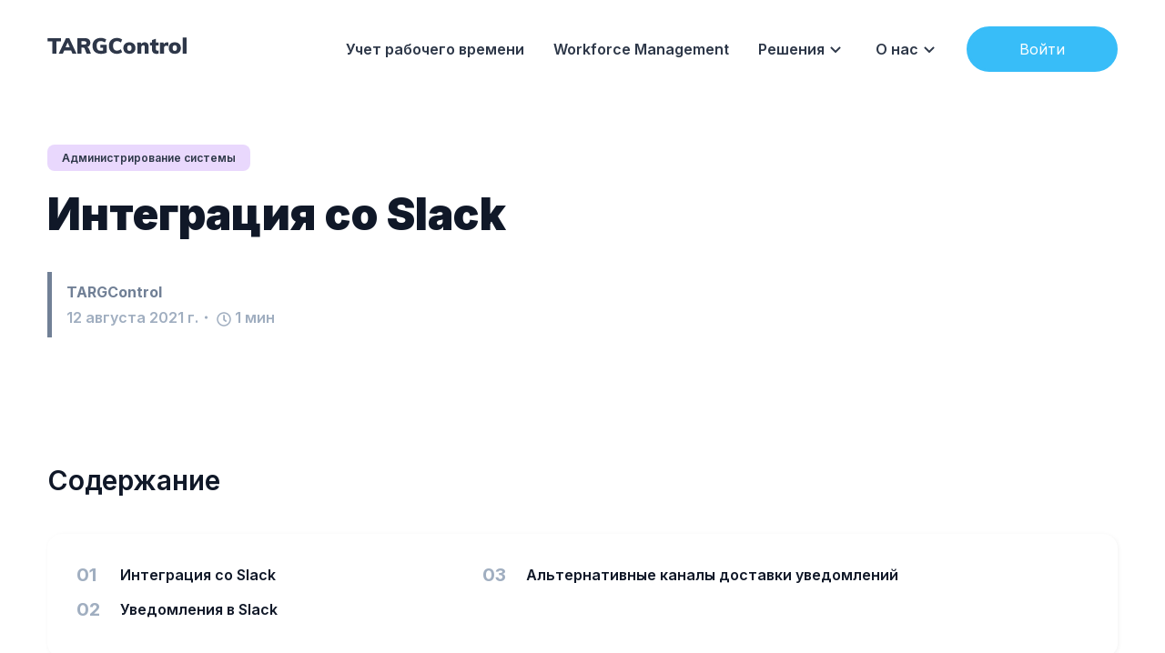

--- FILE ---
content_type: text/html; charset=utf-8
request_url: https://targcontrol.com/blog/slack-integration/
body_size: 26744
content:
<!DOCTYPE html><html lang="ru"><head><meta charSet="utf-8"/><meta http-equiv="x-ua-compatible" content="ie=edge"/><meta name="viewport" content="width=device-width, initial-scale=1, shrink-to-fit=no"/><meta name="generator" content="Gatsby 5.6.0"/><meta name="theme-color" content="#ffffff"/><meta data-react-helmet="true" itemProp="name" content="Интеграция со Slack"/><meta data-react-helmet="true" itemProp="description" content="Узнайте о том, как интегрировать TARGControl с Slack. Упрощайте свою работу и повышайте производительность с помощью решений TARGControl."/><meta data-react-helmet="true" name="description" content="Узнайте о том, как интегрировать TARGControl с Slack. Упрощайте свою работу и повышайте производительность с помощью решений TARGControl."/><meta data-react-helmet="true" property="og:title" content="Интеграция со Slack"/><meta data-react-helmet="true" property="og:description" content="Узнайте о том, как интегрировать TARGControl с Slack. Упрощайте свою работу и повышайте производительность с помощью решений TARGControl."/><meta data-react-helmet="true" property="og:type" content="article"/><meta data-react-helmet="true" property="og:site_name" content="TARGControl"/><meta data-react-helmet="true" property="og:image"/><meta data-react-helmet="true" name="twitter:card" content="summary_large_image"/><meta data-react-helmet="true" name="twitter:site" content="TARGControl"/><meta data-react-helmet="true" name="twitter:title" content="Интеграция со Slack"/><meta data-react-helmet="true" name="twitter:description" content="Узнайте о том, как интегрировать TARGControl с Slack. Упрощайте свою работу и повышайте производительность с помощью решений TARGControl."/><meta data-react-helmet="true" name="twitter:creator"/><meta data-react-helmet="true" name="twitter:image"/><meta data-react-helmet="true" name="article:published_time" content="August 12, 2021"/><meta data-react-helmet="true" name="twitter:label1" value="Reading time"/><meta data-react-helmet="true" name="twitter:data1" value="1 min read"/><style data-href="/styles.7d10441e734124e724a9.css" data-identity="gatsby-global-css">.slick-slider{-webkit-touch-callout:none;-webkit-tap-highlight-color:transparent;box-sizing:border-box;touch-action:pan-y;-webkit-user-select:none;user-select:none;-khtml-user-select:none}.slick-list,.slick-slider{display:block;position:relative}.slick-list{margin:0;overflow:hidden;padding:0}.slick-list:focus{outline:none}.slick-list.dragging{cursor:pointer;cursor:hand}.slick-slider .slick-list,.slick-slider .slick-track{transform:translateZ(0)}.slick-track{display:block;left:0;margin-left:auto;margin-right:auto;position:relative;top:0}.slick-track:after,.slick-track:before{content:"";display:table}.slick-track:after{clear:both}.slick-loading .slick-track{visibility:hidden}.slick-slide{display:none;float:left;height:100%;min-height:1px}[dir=rtl] .slick-slide{float:right}.slick-slide img{display:block}.slick-slide.slick-loading img{display:none}.slick-slide.dragging img{pointer-events:none}.slick-initialized .slick-slide{display:block}.slick-loading .slick-slide{visibility:hidden}.slick-vertical .slick-slide{border:1px solid transparent;display:block;height:auto}.slick-arrow.slick-hidden{display:none}.with-animation .slick-slide{opacity:1;transform:scale(1);transform-origin:left;transition:all .6s ease}.with-animation .slick-slide.slick-active+:not(.slick-active){opacity:0;transform:scale(.7)}.slick-next,.slick-prev{position:absolute;top:50%;transform:translateY(-50%);z-index:2}.slick-prev{box-shadow:-1px 1px 3px 0 rgba(1,1,1,.1);left:-15px}.slick-next{box-shadow:1px 1px 3px 0 rgba(1,1,1,.1);right:-15px}.slick-dots{display:block;list-style:none;margin:0;padding:.5rem 0 0;position:absolute;text-align:center;text-align:right;top:-4rem;width:100%}.slick-dots li{cursor:pointer;display:inline-block;margin:0 5px;padding:0;position:relative}.slick-dots li button{background:transparent;background-color:#a0aec0;border:0;border-radius:100%;cursor:pointer;display:block;font-size:0;height:12px;line-height:0px;margin:5px;outline:none;width:12px}.slick-dots li.slick-active button{background-color:#4a5568}.ModalPortalOverlay{background:rgba(0,0,0,.75);height:100%;left:0;opacity:0;outline:none;position:fixed;top:0;width:100%;z-index:20}.ModalPortalOverlay.ReactModal__Overlay--after-open{opacity:1;transition:all .3s cubic-bezier(.77,0,.175,1)}.ModalPortalOverlay.ReactModal__Overlay--before-close{opacity:0;transition:all .3s cubic-bezier(.77,0,.175,1)}.ModalPortalContent{left:50%;outline:none;position:relative;top:50%;transform:scale(.7) translate(-50%,-50%);transform-origin:left top;transition:transform .3s cubic-bezier(.78,.14,.15,.86);width:100%}.ModalPortalContent.ReactModal__Content--after-open{box-shadow:0 0 45px 0 rgba(0,0,0,.25);transform:scale(1) translate(-50%,-50%)}.ModalPortalContent.ReactModal__Content--before-close{transform:scale(1.1) translate(-50%,-50%)}.DrawerPortalOverlay.ReactModal__Overlay{background:rgba(0,0,0,.75);height:100vh;left:0;opacity:0;outline:none;position:fixed;top:0;width:100%;z-index:20}.DrawerPortalOverlay.ReactModal__Overlay--after-open{opacity:1;transition:all .3s cubic-bezier(.77,0,.175,1)}.DrawerPortalOverlay.ReactModal__Overlay--before-close{opacity:0;transition:all .15s cubic-bezier(.77,0,.175,1);transition-delay:.15s}.DrawerPortalContent.ReactModal__Content{display:flex;height:100vh;margin-left:auto;outline:none;transform:translate(100%);transition:all .3s cubic-bezier(.78,.14,.15,.86);width:360px}.DrawerPortalContent.ReactModal__Content>div{width:360px}.DrawerPortalContent.ReactModal__Content--after-open{box-shadow:0 0 45px 0 rgba(0,0,0,.25);transform:translate(0)}.DrawerPortalContent.ReactModal__Content--before-close{transform:translate(100%);transition:all .3s cubic-bezier(.78,.14,.15,.86)}.ReactModal__Body--open,.ReactModal__Html--open{overflow:hidden}.SubButtonsOpened{display:block!important;height:-webkit-fit-content!important;height:-moz-fit-content!important;height:fit-content!important}@media (max-width:1200px){.SubButtonsOpenedArrow>svg{transform:rotate(180deg)}}:root{--toastify-color-light:#fff;--toastify-color-dark:#121212;--toastify-color-info:#3498db;--toastify-color-success:#07bc0c;--toastify-color-warning:#f1c40f;--toastify-color-error:#e74c3c;--toastify-color-transparent:hsla(0,0%,100%,.7);--toastify-icon-color-info:var(--toastify-color-info);--toastify-icon-color-success:var(--toastify-color-success);--toastify-icon-color-warning:var(--toastify-color-warning);--toastify-icon-color-error:var(--toastify-color-error);--toastify-toast-width:320px;--toastify-toast-background:#fff;--toastify-toast-min-height:64px;--toastify-toast-max-height:800px;--toastify-font-family:sans-serif;--toastify-z-index:9999;--toastify-text-color-light:#757575;--toastify-text-color-dark:#fff;--toastify-text-color-info:#fff;--toastify-text-color-success:#fff;--toastify-text-color-warning:#fff;--toastify-text-color-error:#fff;--toastify-spinner-color:#616161;--toastify-spinner-color-empty-area:#e0e0e0;--toastify-color-progress-light:linear-gradient(90deg,#4cd964,#5ac8fa,#007aff,#34aadc,#5856d6,#ff2d55);--toastify-color-progress-dark:#bb86fc;--toastify-color-progress-info:var(--toastify-color-info);--toastify-color-progress-success:var(--toastify-color-success);--toastify-color-progress-warning:var(--toastify-color-warning);--toastify-color-progress-error:var(--toastify-color-error)}.Toastify__toast-container{box-sizing:border-box;color:#fff;padding:4px;position:fixed;-webkit-transform:translateZ(var(--toastify-z-index));width:var(--toastify-toast-width);z-index:var(--toastify-z-index)}.Toastify__toast-container--top-left{left:1em;top:1em}.Toastify__toast-container--top-center{left:50%;top:1em;transform:translateX(-50%)}.Toastify__toast-container--top-right{right:1em;top:1em}.Toastify__toast-container--bottom-left{bottom:1em;left:1em}.Toastify__toast-container--bottom-center{bottom:1em;left:50%;transform:translateX(-50%)}.Toastify__toast-container--bottom-right{bottom:1em;right:1em}@media only screen and (max-width:480px){.Toastify__toast-container{left:0;margin:0;padding:0;width:100vw}.Toastify__toast-container--top-center,.Toastify__toast-container--top-left,.Toastify__toast-container--top-right{top:0;transform:translateX(0)}.Toastify__toast-container--bottom-center,.Toastify__toast-container--bottom-left,.Toastify__toast-container--bottom-right{bottom:0;transform:translateX(0)}.Toastify__toast-container--rtl{left:auto;right:0}}.Toastify__toast{border-radius:4px;box-shadow:0 1px 10px 0 rgba(0,0,0,.1),0 2px 15px 0 rgba(0,0,0,.05);box-sizing:border-box;cursor:default;direction:ltr;display:flex;font-family:var(--toastify-font-family);justify-content:space-between;margin-bottom:1rem;max-height:var(--toastify-toast-max-height);min-height:var(--toastify-toast-min-height);overflow:hidden;padding:8px;position:relative;z-index:0}.Toastify__toast--rtl{direction:rtl}.Toastify__toast--close-on-click{cursor:pointer}.Toastify__toast-body{align-items:center;display:flex;flex:1 1 auto;margin:auto 0;padding:6px}.Toastify__toast-body>div:last-child{flex:1 1;word-break:break-word}.Toastify__toast-icon{-webkit-margin-end:10px;display:flex;flex-shrink:0;margin-inline-end:10px;width:20px}.Toastify--animate{animation-duration:.7s;animation-fill-mode:both}.Toastify--animate-icon{animation-duration:.3s;animation-fill-mode:both}@media only screen and (max-width:480px){.Toastify__toast{border-radius:0;margin-bottom:0}}.Toastify__toast-theme--dark{background:var(--toastify-color-dark);color:var(--toastify-text-color-dark)}.Toastify__toast-theme--colored.Toastify__toast--default,.Toastify__toast-theme--light{background:var(--toastify-color-light);color:var(--toastify-text-color-light)}.Toastify__toast-theme--colored.Toastify__toast--info{background:var(--toastify-color-info);color:var(--toastify-text-color-info)}.Toastify__toast-theme--colored.Toastify__toast--success{background:var(--toastify-color-success);color:var(--toastify-text-color-success)}.Toastify__toast-theme--colored.Toastify__toast--warning{background:var(--toastify-color-warning);color:var(--toastify-text-color-warning)}.Toastify__toast-theme--colored.Toastify__toast--error{background:var(--toastify-color-error);color:var(--toastify-text-color-error)}.Toastify__progress-bar-theme--light{background:var(--toastify-color-progress-light)}.Toastify__progress-bar-theme--dark{background:var(--toastify-color-progress-dark)}.Toastify__progress-bar--info{background:var(--toastify-color-progress-info)}.Toastify__progress-bar--success{background:var(--toastify-color-progress-success)}.Toastify__progress-bar--warning{background:var(--toastify-color-progress-warning)}.Toastify__progress-bar--error{background:var(--toastify-color-progress-error)}.Toastify__progress-bar-theme--colored.Toastify__progress-bar--error,.Toastify__progress-bar-theme--colored.Toastify__progress-bar--info,.Toastify__progress-bar-theme--colored.Toastify__progress-bar--success,.Toastify__progress-bar-theme--colored.Toastify__progress-bar--warning{background:var(--toastify-color-transparent)}.Toastify__close-button{align-self:flex-start;background:transparent;border:none;color:#fff;cursor:pointer;opacity:.7;outline:none;padding:0;transition:.3s ease}.Toastify__close-button--light{color:#000;opacity:.3}.Toastify__close-button>svg{fill:currentColor;height:16px;width:14px}.Toastify__close-button:focus,.Toastify__close-button:hover{opacity:1}@keyframes Toastify__trackProgress{0%{transform:scaleX(1)}to{transform:scaleX(0)}}.Toastify__progress-bar{bottom:0;height:5px;left:0;opacity:.7;position:absolute;transform-origin:left;width:100%;z-index:var(--toastify-z-index)}.Toastify__progress-bar--animated{animation:Toastify__trackProgress linear 1 forwards}.Toastify__progress-bar--controlled{transition:transform .2s}.Toastify__progress-bar--rtl{left:auto;right:0;transform-origin:right}.Toastify__spinner{animation:Toastify__spin .65s linear infinite;border:2px solid;border-color:var(--toastify-spinner-color-empty-area);border-radius:100%;border-right-color:var(--toastify-spinner-color);box-sizing:border-box;height:20px;width:20px}@keyframes Toastify__bounceInRight{0%,60%,75%,90%,to{animation-timing-function:cubic-bezier(.215,.61,.355,1)}0%{opacity:0;transform:translate3d(3000px,0,0)}60%{opacity:1;transform:translate3d(-25px,0,0)}75%{transform:translate3d(10px,0,0)}90%{transform:translate3d(-5px,0,0)}to{transform:none}}@keyframes Toastify__bounceOutRight{20%{opacity:1;transform:translate3d(-20px,0,0)}to{opacity:0;transform:translate3d(2000px,0,0)}}@keyframes Toastify__bounceInLeft{0%,60%,75%,90%,to{animation-timing-function:cubic-bezier(.215,.61,.355,1)}0%{opacity:0;transform:translate3d(-3000px,0,0)}60%{opacity:1;transform:translate3d(25px,0,0)}75%{transform:translate3d(-10px,0,0)}90%{transform:translate3d(5px,0,0)}to{transform:none}}@keyframes Toastify__bounceOutLeft{20%{opacity:1;transform:translate3d(20px,0,0)}to{opacity:0;transform:translate3d(-2000px,0,0)}}@keyframes Toastify__bounceInUp{0%,60%,75%,90%,to{animation-timing-function:cubic-bezier(.215,.61,.355,1)}0%{opacity:0;transform:translate3d(0,3000px,0)}60%{opacity:1;transform:translate3d(0,-20px,0)}75%{transform:translate3d(0,10px,0)}90%{transform:translate3d(0,-5px,0)}to{transform:translateZ(0)}}@keyframes Toastify__bounceOutUp{20%{transform:translate3d(0,-10px,0)}40%,45%{opacity:1;transform:translate3d(0,20px,0)}to{opacity:0;transform:translate3d(0,-2000px,0)}}@keyframes Toastify__bounceInDown{0%,60%,75%,90%,to{animation-timing-function:cubic-bezier(.215,.61,.355,1)}0%{opacity:0;transform:translate3d(0,-3000px,0)}60%{opacity:1;transform:translate3d(0,25px,0)}75%{transform:translate3d(0,-10px,0)}90%{transform:translate3d(0,5px,0)}to{transform:none}}@keyframes Toastify__bounceOutDown{20%{transform:translate3d(0,10px,0)}40%,45%{opacity:1;transform:translate3d(0,-20px,0)}to{opacity:0;transform:translate3d(0,2000px,0)}}.Toastify__bounce-enter--bottom-left,.Toastify__bounce-enter--top-left{animation-name:Toastify__bounceInLeft}.Toastify__bounce-enter--bottom-right,.Toastify__bounce-enter--top-right{animation-name:Toastify__bounceInRight}.Toastify__bounce-enter--top-center{animation-name:Toastify__bounceInDown}.Toastify__bounce-enter--bottom-center{animation-name:Toastify__bounceInUp}.Toastify__bounce-exit--bottom-left,.Toastify__bounce-exit--top-left{animation-name:Toastify__bounceOutLeft}.Toastify__bounce-exit--bottom-right,.Toastify__bounce-exit--top-right{animation-name:Toastify__bounceOutRight}.Toastify__bounce-exit--top-center{animation-name:Toastify__bounceOutUp}.Toastify__bounce-exit--bottom-center{animation-name:Toastify__bounceOutDown}@keyframes Toastify__zoomIn{0%{opacity:0;transform:scale3d(.3,.3,.3)}50%{opacity:1}}@keyframes Toastify__zoomOut{0%{opacity:1}50%{opacity:0;transform:scale3d(.3,.3,.3)}to{opacity:0}}.Toastify__zoom-enter{animation-name:Toastify__zoomIn}.Toastify__zoom-exit{animation-name:Toastify__zoomOut}@keyframes Toastify__flipIn{0%{animation-timing-function:ease-in;opacity:0;transform:perspective(400px) rotateX(90deg)}40%{animation-timing-function:ease-in;transform:perspective(400px) rotateX(-20deg)}60%{opacity:1;transform:perspective(400px) rotateX(10deg)}80%{transform:perspective(400px) rotateX(-5deg)}to{transform:perspective(400px)}}@keyframes Toastify__flipOut{0%{transform:perspective(400px)}30%{opacity:1;transform:perspective(400px) rotateX(-20deg)}to{opacity:0;transform:perspective(400px) rotateX(90deg)}}.Toastify__flip-enter{animation-name:Toastify__flipIn}.Toastify__flip-exit{animation-name:Toastify__flipOut}@keyframes Toastify__slideInRight{0%{transform:translate3d(110%,0,0);visibility:visible}to{transform:translateZ(0)}}@keyframes Toastify__slideInLeft{0%{transform:translate3d(-110%,0,0);visibility:visible}to{transform:translateZ(0)}}@keyframes Toastify__slideInUp{0%{transform:translate3d(0,110%,0);visibility:visible}to{transform:translateZ(0)}}@keyframes Toastify__slideInDown{0%{transform:translate3d(0,-110%,0);visibility:visible}to{transform:translateZ(0)}}@keyframes Toastify__slideOutRight{0%{transform:translateZ(0)}to{transform:translate3d(110%,0,0);visibility:hidden}}@keyframes Toastify__slideOutLeft{0%{transform:translateZ(0)}to{transform:translate3d(-110%,0,0);visibility:hidden}}@keyframes Toastify__slideOutDown{0%{transform:translateZ(0)}to{transform:translate3d(0,500px,0);visibility:hidden}}@keyframes Toastify__slideOutUp{0%{transform:translateZ(0)}to{transform:translate3d(0,-500px,0);visibility:hidden}}.Toastify__slide-enter--bottom-left,.Toastify__slide-enter--top-left{animation-name:Toastify__slideInLeft}.Toastify__slide-enter--bottom-right,.Toastify__slide-enter--top-right{animation-name:Toastify__slideInRight}.Toastify__slide-enter--top-center{animation-name:Toastify__slideInDown}.Toastify__slide-enter--bottom-center{animation-name:Toastify__slideInUp}.Toastify__slide-exit--bottom-left,.Toastify__slide-exit--top-left{animation-name:Toastify__slideOutLeft}.Toastify__slide-exit--bottom-right,.Toastify__slide-exit--top-right{animation-name:Toastify__slideOutRight}.Toastify__slide-exit--top-center{animation-name:Toastify__slideOutUp}.Toastify__slide-exit--bottom-center{animation-name:Toastify__slideOutDown}@keyframes Toastify__spin{0%{transform:rotate(0deg)}to{transform:rotate(1turn)}}.bitrix-form-wrapper{display:none}.bitrix-form-wrapper.active{background-color:rgba(0,0,0,.2);height:100vh;left:0;position:fixed;top:0;width:100vw;z-index:30000}.bitrix-form-container,.bitrix-form-wrapper.active{align-items:center;display:flex;justify-content:center}.bitrix-form-container{background-color:#fff;border-radius:10px;flex-direction:column;padding:16px;width:440px;@media (max-width:900px){width:90%}}.close-button-container{align-items:center;display:flex;justify-content:flex-end;width:100%}.close-button{align-items:center;background-color:#fff;border:none;cursor:pointer;display:flex;justify-content:center}.close-button,.cross-image{height:20px;width:20px}.form-content{align-items:center;display:flex;flex-direction:column;justify-content:center;margin-top:24px;width:100%}.content-title{color:#000;font-size:22px;font-weight:600;margin:0 0 12px;text-align:center}.content-subtitle{color:#000;font-size:16px;font-weight:400;margin:0 auto;text-align:center}.form-inputs-container{align-items:center;display:flex;flex-direction:column;justify-content:center;margin-top:12px;width:100%}.form-input{border:2px solid #dbdbdb;border-radius:5px;height:30px;margin:0 0 10px;padding:0 10px;width:100%}.form-input:focus{border-color:#7ecdf2;outline:none!important}.form-input::placeholder{color:#dbdbdb}.textarea{border:2px solid #dbdbdb;border-radius:5px;font-family:Inter,sans-serif;margin:0 0 10px;min-height:60px;padding:0 10px;resize:none;width:100%}.textarea:focus{border-color:#7ecdf2;outline:none!important}.textarea::placeholder{color:#dbdbdb;font-family:Inter,sans-serif}.form-input.alert{border:2px solid #f95d51!important}.form-button{background-color:#41bef6;border:none;border-radius:50px;box-shadow:0 0 30px rgba(0,0,0,.1);color:#fff;cursor:pointer;font-size:18px;font-weight:400;line-height:28px;padding:15px 30px;transition:all .3s ease-in-out}.alert-text{color:#f95d51;font-size:12px;font-weight:400;margin:0;text-align:left;width:100%}@keyframes fadeInUp{0%{opacity:0;transform:translate3d(0,10%,0)}to{opacity:1;transform:translateZ(0)}}@keyframes fadeInDown{0%{opacity:0;transform:translate3d(0,-10%,0)}to{opacity:1;transform:translateZ(0)}}@keyframes fadeInLeft{0%{opacity:0;transform:translate3d(-20%,0,0)}to{opacity:1;transform:translateZ(0)}}@keyframes fadeInRight{0%{opacity:0;transform:translate3d(20%,0,0)}to{opacity:1;transform:translateZ(0)}}@keyframes fadeIn{0%{opacity:0}to{opacity:1}}@media screen and (min-width:768px){.react-reveal{animation-timing-function:cubic-bezier(.77,0,.175,1)}.fadeInUp{animation-name:fadeInUp}.fadeInDown{animation-name:fadeInDown}.fadeInLeft{animation-name:fadeInLeft}.fadeInRight{animation-name:fadeInRight}.fadeIn{animation-name:fadeIn}}@media not screen and (min-width:768px){.react-reveal{opacity:1!important}}.container{color:#2e3748;cursor:pointer;display:block;font-size:18px;font-weight:400;line-height:28px;margin-bottom:24px;padding-left:35px;position:relative;-webkit-user-select:none;user-select:none}.container input{cursor:pointer;height:0;opacity:0;position:absolute;width:0}.checkmark{background-color:#fff;border:2px solid #d0d5dd;border-radius:4px;height:24px;left:0;position:absolute;top:2px;transition:all .2s ease-in-out;width:24px}.container:hover input~.checkmark{background-color:#e0e1e2;border-color:#e0e1e2;transition:all .2s ease-in-out}.container input:checked~.checkmark{background-color:#41bef6;border-color:#41bef6;transition:all .2s ease-in-out}.checkmark:after{content:"";display:none;position:absolute}.container input:checked~.checkmark:after{display:block}.container .checkmark:after{border:solid #fff;border-width:0 3px 3px 0;height:10px;left:6px;top:2px;transform:rotate(45deg);width:5px}@media (max-width:640px){.container{font-size:16px}.checkmark{top:0}}</style><link rel="icon" href="/favicon-32x32.png?v=d281900a295df926bd00dbe6e6c22c68" type="image/png"/><link rel="icon" href="/favicon.svg?v=d281900a295df926bd00dbe6e6c22c68" type="image/svg+xml"/><link rel="manifest" href="/manifest.webmanifest" crossorigin="anonymous"/><link rel="apple-touch-icon" sizes="48x48" href="/icons/icon-48x48.png?v=d281900a295df926bd00dbe6e6c22c68"/><link rel="apple-touch-icon" sizes="72x72" href="/icons/icon-72x72.png?v=d281900a295df926bd00dbe6e6c22c68"/><link rel="apple-touch-icon" sizes="96x96" href="/icons/icon-96x96.png?v=d281900a295df926bd00dbe6e6c22c68"/><link rel="apple-touch-icon" sizes="144x144" href="/icons/icon-144x144.png?v=d281900a295df926bd00dbe6e6c22c68"/><link rel="apple-touch-icon" sizes="192x192" href="/icons/icon-192x192.png?v=d281900a295df926bd00dbe6e6c22c68"/><link rel="apple-touch-icon" sizes="256x256" href="/icons/icon-256x256.png?v=d281900a295df926bd00dbe6e6c22c68"/><link rel="apple-touch-icon" sizes="384x384" href="/icons/icon-384x384.png?v=d281900a295df926bd00dbe6e6c22c68"/><link rel="apple-touch-icon" sizes="512x512" href="/icons/icon-512x512.png?v=d281900a295df926bd00dbe6e6c22c68"/><link rel="preconnect dns-prefetch" href="https://mc.yandex.ru"/><link rel="preconnect" href="https://www.googletagmanager.com"/><link rel="dns-prefetch" href="https://www.googletagmanager.com"/><script async="" src="https://www.googletagmanager.com/gtag/js?id=G-S964VL5MS0"></script><script>
      
      
      if(true) {
        window.dataLayer = window.dataLayer || [];
        function gtag(){dataLayer.push(arguments);}
        gtag('js', new Date());

        gtag('config', 'G-S964VL5MS0', {"send_page_view":false});
      }
      </script><link rel="sitemap" type="application/xml" href="/sitemap-index.xml"/><style>.gatsby-image-wrapper{position:relative;overflow:hidden}.gatsby-image-wrapper picture.object-fit-polyfill{position:static!important}.gatsby-image-wrapper img{bottom:0;height:100%;left:0;margin:0;max-width:none;padding:0;position:absolute;right:0;top:0;width:100%;object-fit:cover}.gatsby-image-wrapper [data-main-image]{opacity:0;transform:translateZ(0);transition:opacity .25s linear;will-change:opacity}.gatsby-image-wrapper-constrained{display:inline-block;vertical-align:top}</style><noscript><style>.gatsby-image-wrapper noscript [data-main-image]{opacity:1!important}.gatsby-image-wrapper [data-placeholder-image]{opacity:0!important}</style></noscript><script type="module">const e="undefined"!=typeof HTMLImageElement&&"loading"in HTMLImageElement.prototype;e&&document.body.addEventListener("load",(function(e){const t=e.target;if(void 0===t.dataset.mainImage)return;if(void 0===t.dataset.gatsbyImageSsr)return;let a=null,n=t;for(;null===a&&n;)void 0!==n.parentNode.dataset.gatsbyImageWrapper&&(a=n.parentNode),n=n.parentNode;const o=a.querySelector("[data-placeholder-image]"),r=new Image;r.src=t.currentSrc,r.decode().catch((()=>{})).then((()=>{t.style.opacity=1,o&&(o.style.opacity=0,o.style.transition="opacity 500ms linear")}))}),!0);</script><link crossorigin="" href="https://fonts.gstatic.com/" rel="preconnect"/><link crossorigin="" href="https://fonts.googleapis.com/" rel="preconnect"/><title data-react-helmet="true">Интеграция со Slack | TARGControl</title><script data-react-helmet="true" type="application/ld+json">{"@context":"https://schema.org","@type":"Article","headline":"Интеграция со Slack","datePublished":"August 12, 2021","author":{"@type":"Person","name":"TARGControl","url":"/blog/author/targcontrol/"}}</script><script data-react-helmet="true" type="application/ld+json">{"@context":"https://schema.org","@type":"BreadcrumbList","itemListElement":[{"@type":"ListItem","position":1,"name":"TARGControl","item":"https://targcontrol.com"},{"@type":"ListItem","position":2,"name":"Администрирование системы","item":"https://targcontrol.com/blog/category/identification/"}]}</script></head><body><div id="___gatsby"><div style="outline:none" tabindex="-1" id="gatsby-focus-wrapper"><style data-emotion-css="ltszy4">body{--theme-ui-colors-text:var(--theme-ui-colors-text,#475467);--theme-ui-colors-article:var(--theme-ui-colors-article,#4a5568);--theme-ui-colors-heading:var(--theme-ui-colors-heading,#101828);--theme-ui-colors-alphaLighter:var(--theme-ui-colors-alphaLighter,#edf2f7);--theme-ui-colors-alphaLight:var(--theme-ui-colors-alphaLight,#e2e8f0);--theme-ui-colors-alpha:var(--theme-ui-colors-alpha,#4a5568);--theme-ui-colors-alphaDark:var(--theme-ui-colors-alphaDark,#2d3748);--theme-ui-colors-alphaDarker:var(--theme-ui-colors-alphaDarker,#1a202c);--theme-ui-colors-betaLighter:var(--theme-ui-colors-betaLighter,#e0f2fe);--theme-ui-colors-betaLight:var(--theme-ui-colors-betaLight,#7dd3fc);--theme-ui-colors-beta:var(--theme-ui-colors-beta,#38bdf8);--theme-ui-colors-betaDark:var(--theme-ui-colors-betaDark,#0284c7);--theme-ui-colors-betaDarker:var(--theme-ui-colors-betaDarker,#075985);--theme-ui-colors-omegaLighter:var(--theme-ui-colors-omegaLighter,#edf2f7);--theme-ui-colors-omegaLight:var(--theme-ui-colors-omegaLight,#e2e8f0);--theme-ui-colors-omega:var(--theme-ui-colors-omega,#a0aec0);--theme-ui-colors-omegaDark:var(--theme-ui-colors-omegaDark,#718096);--theme-ui-colors-omegaDarker:var(--theme-ui-colors-omegaDarker,#2d3748);--theme-ui-colors-gray900:var(--theme-ui-colors-gray900,#101828);--theme-ui-colors-gray700:var(--theme-ui-colors-gray700,#344054);--theme-ui-colors-gray600:var(--theme-ui-colors-gray600,#475467);--theme-ui-colors-gray500:var(--theme-ui-colors-gray500,#667085);--theme-ui-colors-gray300:var(--theme-ui-colors-gray300,#D0D5DD);--theme-ui-colors-gray200:var(--theme-ui-colors-gray200,#EAECF0);--theme-ui-colors-gray100:var(--theme-ui-colors-gray100,#F2F4F7);--theme-ui-colors-gray050:var(--theme-ui-colors-gray050,#F9FAFB);--theme-ui-colors-primary700:var(--theme-ui-colors-primary700,#026AA2);--theme-ui-colors-primary600:var(--theme-ui-colors-primary600,#0086C9);--theme-ui-colors-primary500:var(--theme-ui-colors-primary500,#0BA5EC);--theme-ui-colors-primary400:var(--theme-ui-colors-primary400,#36BFFA);--theme-ui-colors-primary200:var(--theme-ui-colors-primary200,#B9E6FE);--theme-ui-colors-primary100:var(--theme-ui-colors-primary100,#E0F2FE);--theme-ui-colors-successLight:var(--theme-ui-colors-successLight,#dcfce7);--theme-ui-colors-success:var(--theme-ui-colors-success,#22c55e);--theme-ui-colors-errorLight:var(--theme-ui-colors-errorLight,#fee2e2);--theme-ui-colors-error:var(--theme-ui-colors-error,#ef4444);--theme-ui-colors-white:var(--theme-ui-colors-white,#fff);--theme-ui-colors-background:var(--theme-ui-colors-background,#white);--theme-ui-colors-contentBg:var(--theme-ui-colors-contentBg,#fff);--theme-ui-colors-headerBg:var(--theme-ui-colors-headerBg,transparent);--theme-ui-colors-headerActiveBg:var(--theme-ui-colors-headerActiveBg,#fff);--theme-ui-colors-headerActiveColor:var(--theme-ui-colors-headerActiveColor,#2d3748);--theme-ui-colors-footerBg:var(--theme-ui-colors-footerBg,#fff);--theme-ui-colors-mute:var(--theme-ui-colors-mute,#e2e8f0);--theme-ui-colors-highlight:var(--theme-ui-colors-highlight,#edf2f7);color:var(--theme-ui-colors-text,#475467);background-color:var(--theme-ui-colors-background,#white);}body.theme-ui-orangeRose{--theme-ui-colors-alphaLighter:var(--theme-ui-colors-modes-orangeRose-alphaLighter,#ffedd5);--theme-ui-colors-alphaLight:var(--theme-ui-colors-modes-orangeRose-alphaLight,#fdba74);--theme-ui-colors-alpha:var(--theme-ui-colors-modes-orangeRose-alpha,#f97316);--theme-ui-colors-alphaDark:var(--theme-ui-colors-modes-orangeRose-alphaDark,#ea580c);--theme-ui-colors-alphaDarker:var(--theme-ui-colors-modes-orangeRose-alphaDarker,#9a3412);--theme-ui-colors-betaLighter:var(--theme-ui-colors-modes-orangeRose-betaLighter,#ffe4e6);--theme-ui-colors-betaLight:var(--theme-ui-colors-modes-orangeRose-betaLight,#fda4af);--theme-ui-colors-beta:var(--theme-ui-colors-modes-orangeRose-beta,#f43f5e);--theme-ui-colors-betaDark:var(--theme-ui-colors-modes-orangeRose-betaDark,#e11d48);--theme-ui-colors-betaDarker:var(--theme-ui-colors-modes-orangeRose-betaDarker,#9f1239);}body.theme-ui-greenBlue{--theme-ui-colors-alphaLighter:var(--theme-ui-colors-modes-greenBlue-alphaLighter,#dbeafe);--theme-ui-colors-alphaLight:var(--theme-ui-colors-modes-greenBlue-alphaLight,#93c5fd);--theme-ui-colors-alpha:var(--theme-ui-colors-modes-greenBlue-alpha,#3b82f6);--theme-ui-colors-alphaDark:var(--theme-ui-colors-modes-greenBlue-alphaDark,#2563eb);--theme-ui-colors-alphaDarker:var(--theme-ui-colors-modes-greenBlue-alphaDarker,#1e40af);--theme-ui-colors-betaLighter:var(--theme-ui-colors-modes-greenBlue-betaLighter,#ecfccb);--theme-ui-colors-betaLight:var(--theme-ui-colors-modes-greenBlue-betaLight,#bef264);--theme-ui-colors-beta:var(--theme-ui-colors-modes-greenBlue-beta,#84cc16);--theme-ui-colors-betaDark:var(--theme-ui-colors-modes-greenBlue-betaDark,#4d7c0f);--theme-ui-colors-betaDarker:var(--theme-ui-colors-modes-greenBlue-betaDarker,#3f6212);}body.theme-ui-orangeBlue{--theme-ui-colors-alphaLighter:var(--theme-ui-colors-modes-orangeBlue-alphaLighter,#dbeafe);--theme-ui-colors-alphaLight:var(--theme-ui-colors-modes-orangeBlue-alphaLight,#93c5fd);--theme-ui-colors-alpha:var(--theme-ui-colors-modes-orangeBlue-alpha,#3b82f6);--theme-ui-colors-alphaDark:var(--theme-ui-colors-modes-orangeBlue-alphaDark,#2563eb);--theme-ui-colors-alphaDarker:var(--theme-ui-colors-modes-orangeBlue-alphaDarker,#1e40af);--theme-ui-colors-betaLighter:var(--theme-ui-colors-modes-orangeBlue-betaLighter,#ffedd5);--theme-ui-colors-betaLight:var(--theme-ui-colors-modes-orangeBlue-betaLight,#fdba74);--theme-ui-colors-beta:var(--theme-ui-colors-modes-orangeBlue-beta,#f97316);--theme-ui-colors-betaDark:var(--theme-ui-colors-modes-orangeBlue-betaDark,#ea580c);--theme-ui-colors-betaDarker:var(--theme-ui-colors-modes-orangeBlue-betaDarker,#9a3412);}body.theme-ui-blueBlack{--theme-ui-colors-alphaLighter:var(--theme-ui-colors-modes-blueBlack-alphaLighter,#edf2f7);--theme-ui-colors-alphaLight:var(--theme-ui-colors-modes-blueBlack-alphaLight,#e2e8f0);--theme-ui-colors-alpha:var(--theme-ui-colors-modes-blueBlack-alpha,#4a5568);--theme-ui-colors-alphaDark:var(--theme-ui-colors-modes-blueBlack-alphaDark,#2d3748);--theme-ui-colors-alphaDarker:var(--theme-ui-colors-modes-blueBlack-alphaDarker,#1a202c);--theme-ui-colors-betaLighter:var(--theme-ui-colors-modes-blueBlack-betaLighter,#e0f2fe);--theme-ui-colors-betaLight:var(--theme-ui-colors-modes-blueBlack-betaLight,#7dd3fc);--theme-ui-colors-beta:var(--theme-ui-colors-modes-blueBlack-beta,#38bdf8);--theme-ui-colors-betaDark:var(--theme-ui-colors-modes-blueBlack-betaDark,#0284c7);--theme-ui-colors-betaDarker:var(--theme-ui-colors-modes-blueBlack-betaDarker,#075985);}body.theme-ui-greenViolet{--theme-ui-colors-alphaLighter:var(--theme-ui-colors-modes-greenViolet-alphaLighter,#ede9fe);--theme-ui-colors-alphaLight:var(--theme-ui-colors-modes-greenViolet-alphaLight,#c4b5fd);--theme-ui-colors-alpha:var(--theme-ui-colors-modes-greenViolet-alpha,#8b5cf6);--theme-ui-colors-alphaDark:var(--theme-ui-colors-modes-greenViolet-alphaDark,#7c3aed);--theme-ui-colors-alphaDarker:var(--theme-ui-colors-modes-greenViolet-alphaDarker,#5b21b6);--theme-ui-colors-betaLighter:var(--theme-ui-colors-modes-greenViolet-betaLighter,#dcfce7);--theme-ui-colors-betaLight:var(--theme-ui-colors-modes-greenViolet-betaLight,#86efac);--theme-ui-colors-beta:var(--theme-ui-colors-modes-greenViolet-beta,#22c55e);--theme-ui-colors-betaDark:var(--theme-ui-colors-modes-greenViolet-betaDark,#16a34a);--theme-ui-colors-betaDarker:var(--theme-ui-colors-modes-greenViolet-betaDarker,#166534);}body.theme-ui-purpleIndigo{--theme-ui-colors-alphaLighter:var(--theme-ui-colors-modes-purpleIndigo-alphaLighter,#e0e7ff);--theme-ui-colors-alphaLight:var(--theme-ui-colors-modes-purpleIndigo-alphaLight,#a5b4fc);--theme-ui-colors-alpha:var(--theme-ui-colors-modes-purpleIndigo-alpha,#6366f1);--theme-ui-colors-alphaDark:var(--theme-ui-colors-modes-purpleIndigo-alphaDark,#4f46e5);--theme-ui-colors-alphaDarker:var(--theme-ui-colors-modes-purpleIndigo-alphaDarker,#3730a3);--theme-ui-colors-betaLighter:var(--theme-ui-colors-modes-purpleIndigo-betaLighter,#f3e8ff);--theme-ui-colors-betaLight:var(--theme-ui-colors-modes-purpleIndigo-betaLight,#d8b4fe);--theme-ui-colors-beta:var(--theme-ui-colors-modes-purpleIndigo-beta,#a855f7);--theme-ui-colors-betaDark:var(--theme-ui-colors-modes-purpleIndigo-betaDark,#9333ea);--theme-ui-colors-betaDarker:var(--theme-ui-colors-modes-purpleIndigo-betaDarker,#6b21a8);}body.theme-ui-redBlue{--theme-ui-colors-alphaLighter:var(--theme-ui-colors-modes-redBlue-alphaLighter,#dbeafe);--theme-ui-colors-alphaLight:var(--theme-ui-colors-modes-redBlue-alphaLight,#93c5fd);--theme-ui-colors-alpha:var(--theme-ui-colors-modes-redBlue-alpha,#3b82f6);--theme-ui-colors-alphaDark:var(--theme-ui-colors-modes-redBlue-alphaDark,#2563eb);--theme-ui-colors-alphaDarker:var(--theme-ui-colors-modes-redBlue-alphaDarker,#1e40af);--theme-ui-colors-betaLighter:var(--theme-ui-colors-modes-redBlue-betaLighter,#fee2e2);--theme-ui-colors-betaLight:var(--theme-ui-colors-modes-redBlue-betaLight,#fca5a5);--theme-ui-colors-beta:var(--theme-ui-colors-modes-redBlue-beta,#dc2626);--theme-ui-colors-betaDark:var(--theme-ui-colors-modes-redBlue-betaDark,#b91c1c);--theme-ui-colors-betaDarker:var(--theme-ui-colors-modes-redBlue-betaDarker,#991b1b);}</style><style data-emotion-css="wxng5j">*{box-sizing:border-box;}body{margin:0;font-family:'Inter',sans-serif;font-size:1rem;font-weight:normal;line-height:1.8;-webkit-font-smoothing:antialiased;-webkit-text-decoration:none;text-decoration:none;}</style><style data-emotion-css="1fjnhm0">.css-1fjnhm0{box-sizing:border-box;margin:0;min-width:0;-webkit-flex-direction:column;-ms-flex-direction:column;flex-direction:column;height:100vh;overflow-x:hidden;display:-webkit-box;display:-webkit-flex;display:-ms-flexbox;display:flex;}</style><div class="css-1fjnhm0"><style data-emotion-css="166sefx">html{font-size:85%;-webkit-scroll-behavior:smooth;-moz-scroll-behavior:smooth;-ms-scroll-behavior:smooth;scroll-behavior:smooth;}@media screen and (min-width:640px){html{font-size:90%;}}@media screen and (min-width:768px){html{font-size:95%;}}@media screen and (min-width:1024px){html{font-size:100%;}}::selection{color:var(--theme-ui-colors-white,#fff);background:var(--theme-ui-colors-omegaDark,#718096);}</style><style data-emotion-css="vurnku">.css-vurnku{box-sizing:border-box;margin:0;min-width:0;}</style><div id="header-home" class="css-vurnku"><style data-emotion-css="1q2jceu">.css-1q2jceu{position:relative;z-index:10;}.css-1q2jceu .nav-container{background-color:transparent;position:fixed;-webkit-transition:all 250ms ease-in;transition:all 250ms ease-in;padding-top:0.25rem;padding-bottom:0.25rem;}.css-1q2jceu .nav-sticky .nav-container{background-color:#fff;box-shadow:0 0 25px rgba(140,152,164,.25);}.css-1q2jceu .nav-sticky .nav-container .button-group-link.level-1,.css-1q2jceu .nav-sticky .nav-container button-group-link.level-1:visited{color:#2d3748;}.css-1q2jceu .button-group-button:before{min-height:35px;}</style><div enabled="true" class="css-1q2jceu"><div enabled="true" class=" "><style data-emotion-css="12vafb3">.css-12vafb3{box-sizing:border-box;margin:0;min-width:0;width:100%;max-width:1240px;margin-left:auto;margin-right:auto;max-width:none;}</style><div class="nav-container css-12vafb3"><style data-emotion-css="1nkyzut">.css-1nkyzut{box-sizing:border-box;margin:0;min-width:0;width:100%;max-width:1240px;margin-left:auto;margin-right:auto;max-width:1240px;padding-left:1rem;padding-right:1rem;padding-left:2rem;padding-right:2rem;}@media screen and (min-width:640px){.css-1nkyzut{padding-left:2rem;padding-right:2rem;}}</style><div class="css-1nkyzut"><style data-emotion-css="199kefw">.css-199kefw{box-sizing:border-box;margin:0;min-width:0;-webkit-box-pack:justify;-webkit-justify-content:space-between;-ms-flex-pack:justify;justify-content:space-between;-webkit-align-items:center;-webkit-box-align:center;-ms-flex-align:center;align-items:center;display:-webkit-box;display:-webkit-flex;display:-ms-flexbox;display:flex;}</style><div class="css-199kefw"><style data-emotion-css="br6ak5">.css-br6ak5{box-sizing:border-box;margin:0;min-width:0;-webkit-flex-shrink:0;-ms-flex-negative:0;flex-shrink:0;margin-top:20px;margin-bottom:20px;}@media screen and (min-width:768px){.css-br6ak5{margin-right:1rem;}}@media screen and (min-width:1200px){.css-br6ak5{margin-right:4rem;}}</style><div class="css-br6ak5"><a href="/"><style data-emotion-css="718bgw">.css-718bgw{cursor:unset;}</style><div class="css-718bgw"><img src="/static/13cb1e9cf4ba5fb044ad707900a0abc0/logo.svg" style="width:100%;max-width:none" loading="lazy"/></div></a></div><style data-emotion-css="1tqpjub">.css-1tqpjub{box-sizing:border-box;margin:0;min-width:0;display:none;min-width:auto;-webkit-box-flex:1;-webkit-flex-grow:1;-ms-flex-positive:1;flex-grow:1;margin-right:3px;margin-top:20px;margin-bottom:20px;}@media screen and (min-width:1200px){.css-1tqpjub{display:block;}}</style><div class="css-1tqpjub"><style data-emotion-css="nsbjy5">.css-nsbjy5{box-sizing:border-box;margin:0;min-width:0;-webkit-align-items:center;-webkit-box-align:center;-ms-flex-align:center;align-items:center;-webkit-box-pack:end;-webkit-justify-content:flex-end;-ms-flex-pack:end;justify-content:flex-end;display:-webkit-box;display:-webkit-flex;display:-ms-flexbox;display:flex;}</style><div class="css-nsbjy5"><style data-emotion-css="1yx0cqm">.css-1yx0cqm{box-sizing:border-box;margin:0;min-width:0;}.css-1yx0cqm + .css-1yx0cqm{margin-left:2rem;}</style><div class="css-1yx0cqm"><style data-emotion-css="15jbf40">.css-15jbf40{box-sizing:border-box;margin:0;min-width:0;}.css-15jbf40 .button-group-link{padding-top:1rem;padding-bottom:1rem;}.css-15jbf40 > * + a,.css-15jbf40 > * + div,.css-15jbf40 > * + button{margin-left:1rem;margin-top:2rem;}@media screen and (min-width:640px){.css-15jbf40 > * + a,.css-15jbf40 > * + div,.css-15jbf40 > * + button{margin-top:0;}}@media screen and (min-width:1200px){.css-15jbf40 > * + a,.css-15jbf40 > * + div,.css-15jbf40 > * + button{margin-left:2rem;}}</style><div class="css-15jbf40"><style data-emotion-css="kpt5rs">.css-kpt5rs{box-sizing:border-box;margin:0;min-width:0;color:#2d3748;font-weight:600;-webkit-text-decoration:none;text-decoration:none;-webkit-user-select:none;-moz-user-select:none;-ms-user-select:none;user-select:none;white-space:pre;-webkit-transition:all 250ms ease;transition:all 250ms ease;padding:0;position:relative;}.css-kpt5rs:visited{color:#2d3748;}.css-kpt5rs:hover{color:#4a5568;}</style><a class="button-group-link level-1 css-kpt5rs" href="/time-tracking/"><style data-emotion-css="1iui1zf">.css-1iui1zf{box-sizing:border-box;margin:0;min-width:0;display:inline-block;gap:8px;}</style><div class="css-1iui1zf">Учет рабочего времени</div></a><a class="button-group-link level-1 css-kpt5rs" href="/wfm/"><div class="css-1iui1zf">Workforce Management</div></a><style data-emotion-css="5nt05k">.css-5nt05k{box-sizing:border-box;margin:0;min-width:0;color:#2d3748;font-weight:600;-webkit-text-decoration:none;text-decoration:none;-webkit-user-select:none;-moz-user-select:none;-ms-user-select:none;user-select:none;white-space:pre;-webkit-transition:all 250ms ease;transition:all 250ms ease;padding:0;position:relative;-webkit-align-items:center;-webkit-box-align:center;-ms-flex-align:center;align-items:center;}.css-5nt05k:visited{color:#2d3748;}.css-5nt05k:hover{color:#4a5568;}.css-5nt05k:hover{cursor:pointer;}@media screen and (min-width:768px){.css-5nt05k{display:-webkit-inline-box;display:-webkit-inline-flex;display:-ms-inline-flexbox;display:inline-flex;}}.css-5nt05k > .container-level-1 > div{padding:0;padding-left:0;}@media screen and (min-width:768px){.css-5nt05k > .container-level-1 > div{padding-left:32px;}}.css-5nt05k > .container-level-1 > div > :first-of-type{margin-right:0;}@media screen and (min-width:768px){.css-5nt05k > .container-level-1 > div > :first-of-type{margin-right:32px;}}.css-5nt05k > .container-level-1 > div > :not(:last-child){padding-bottom:0;}@media screen and (min-width:768px){.css-5nt05k > .container-level-1 > div > :not(:last-child){padding-bottom:32px;}}.css-5nt05k > .container-level-1 > div > .button-group-link{padding-top:0;cursor:initial;}@media screen and (min-width:768px){.css-5nt05k > .container-level-1 > div > .button-group-link{padding-top:32px;}}.css-5nt05k > div > svg{-webkit-transition:all 250ms ease;transition:all 250ms ease;position:absolute;right:20px;top:1rem;margin-left:auto;}@media screen and (min-width:768px){.css-5nt05k > div > svg{position:static;}}</style><div class="button-group-link level-1 Решения css-5nt05k"><div class="css-1iui1zf">Решения</div><style data-emotion-css="77ljh9">.css-77ljh9{box-sizing:border-box;margin:0;min-width:0;display:inline-block;width:24px;height:24px;margin-left:auto;margin-right:0;}</style><div class="Решения css-77ljh9"><svg stroke="currentColor" fill="currentColor" stroke-width="0" viewBox="0 0 24 24" height="24" width="24" xmlns="http://www.w3.org/2000/svg"><path d="M16.293 9.293 12 13.586 7.707 9.293l-1.414 1.414L12 16.414l5.707-5.707z"></path></svg></div><style data-emotion-css="jwepdi">.css-jwepdi{box-sizing:border-box;margin:0;min-width:0;-webkit-transition:all 250ms ease;transition:all 250ms ease;height:0;overflow:hidden;}.css-jwepdi.container-level-1{cursor:initial;position:static;top:75px;display:-webkit-box;display:-webkit-flex;display:-ms-flexbox;display:flex;background-color:#fff;-webkit-flex-direction:column;-ms-flex-direction:column;flex-direction:column;-webkit-transition:all 250ms ease;transition:all 250ms ease;padding:0;margin-top:1rem;}@media screen and (min-width:768px){.css-jwepdi.container-level-1{position:absolute;left:50%;-webkit-transform:translate(-75%,-20px);-ms-transform:translate(-75%,-20px);transform:translate(-75%,-20px);box-shadow:0 0 25px rgba(140,152,164,.355);overflow:hidden;display:none;border-radius:0.5rem;}}@media screen and (min-width:768px){.css-jwepdi.container-level-1 > div > .button-group-link.level-2{margin-right:28px;margin-bottom:20px;}}.css-jwepdi.container-level-1.no-collection{padding:1rem;}@media screen and (min-width:768px){.css-jwepdi.container-level-1.no-collection{padding:1rem;}}.css-jwepdi.container-level-1.no-collection .button-group-link{padding-left:0.5rem;padding-right:0.5rem;padding-top:0.25rem;padding-bottom:0.25rem;margin-top:0.25rem;margin-bottom:0.25rem;}.css-jwepdi.container-level-2{-webkit-flex-basis:100%;-ms-flex-preferred-size:100%;flex-basis:100%;display:-webkit-box;display:-webkit-flex;display:-ms-flexbox;display:flex;gap:5px;-webkit-flex-direction:column;-ms-flex-direction:column;flex-direction:column;margin-top:0;}@media screen and (min-width:640px){.css-jwepdi.container-level-2{margin-top:0;}}@media screen and (min-width:768px){.css-jwepdi.container-level-2{gap:24px;margin-top:0.5rem;}}.css-jwepdi.container-level-2 .button-group-link{display:block;padding-top:0;padding-bottom:0;margin-top:0.5rem;}@media screen and (min-width:768px){.css-jwepdi{height:-webkit-fit-content;height:-moz-fit-content;height:fit-content;overflow:visible;}}</style><div class="container-level-1  Решения css-jwepdi"><style data-emotion-css="eq1dv6">.css-eq1dv6{box-sizing:border-box;margin:0;min-width:0;display:-webkit-box;display:-webkit-flex;display:-ms-flexbox;display:flex;-webkit-flex-direction:column;-ms-flex-direction:column;flex-direction:column;margin-top:1rem;}@media screen and (min-width:768px){.css-eq1dv6{-webkit-flex-direction:row;-ms-flex-direction:row;flex-direction:row;padding:2rem;margin-top:0;}}.css-eq1dv6 > .button-group-link{-webkit-flex-basis:33.333333%;-ms-flex-preferred-size:33.333333%;flex-basis:33.333333%;display:-webkit-box;display:-webkit-flex;display:-ms-flexbox;display:flex;-webkit-flex-wrap:wrap;-ms-flex-wrap:wrap;flex-wrap:wrap;-webkit-align-items:flex-start;-webkit-box-align:flex-start;-ms-flex-align:flex-start;align-items:flex-start;-webkit-align-content:flex-start;-ms-flex-line-pack:start;align-content:flex-start;min-width:305px;white-space:pre-line;margin-bottom:0;padding-top:0;padding-bottom:0;}@media screen and (min-width:640px){.css-eq1dv6 > .button-group-link{min-width:305px;}}@media screen and (min-width:768px){.css-eq1dv6 > .button-group-link{min-width:405px;margin-bottom:inherit;}}.css-eq1dv6 > .button-group-link .level-3{white-space:pre-line;}.css-eq1dv6 > .button-group-link .level-3:hover{-webkit-text-decoration:none;text-decoration:none;}.css-eq1dv6 > .button-group-link .level-3:hover > div > div > span,.css-eq1dv6 .button-group-link .level-2:hover > div > div > span{-webkit-text-decoration:underline;text-decoration:underline;-webkit-text-decoration-thickness:1px;text-decoration-thickness:1px;}</style><div class="css-eq1dv6"><style data-emotion-css="1tmdvyp">.css-1tmdvyp{box-sizing:border-box;margin:0;min-width:0;color:#2d3748;font-weight:700;font-size:12px;-webkit-text-decoration:none;text-decoration:none;-webkit-user-select:none;-moz-user-select:none;-ms-user-select:none;user-select:none;white-space:pre;-webkit-transition:all 250ms ease;transition:all 250ms ease;padding:0;position:relative;-webkit-align-items:center;-webkit-box-align:center;-ms-flex-align:center;align-items:center;}.css-1tmdvyp:visited{color:#2d3748;}.css-1tmdvyp:hover{color:#4a5568;}.css-1tmdvyp:hover{cursor:pointer;}@media screen and (min-width:768px){.css-1tmdvyp{display:-webkit-inline-box;display:-webkit-inline-flex;display:-ms-inline-flexbox;display:inline-flex;}}.css-1tmdvyp > .container-level-1 > div{padding:0;padding-left:0;}@media screen and (min-width:768px){.css-1tmdvyp > .container-level-1 > div{padding-left:32px;}}.css-1tmdvyp > .container-level-1 > div > :first-of-type{margin-right:0;}@media screen and (min-width:768px){.css-1tmdvyp > .container-level-1 > div > :first-of-type{margin-right:32px;}}.css-1tmdvyp > .container-level-1 > div > :not(:last-child){padding-bottom:0;}@media screen and (min-width:768px){.css-1tmdvyp > .container-level-1 > div > :not(:last-child){padding-bottom:32px;}}.css-1tmdvyp > .container-level-1 > div > .button-group-link{padding-top:0;cursor:initial;}@media screen and (min-width:768px){.css-1tmdvyp > .container-level-1 > div > .button-group-link{padding-top:32px;}}.css-1tmdvyp > div > svg{-webkit-transition:all 250ms ease;transition:all 250ms ease;position:absolute;right:20px;top:1rem;margin-left:auto;}@media screen and (min-width:768px){.css-1tmdvyp > div > svg{position:static;}}</style><div class="button-group-link level-2  css-1tmdvyp"><div class="css-1iui1zf">ОТРАСЛИ</div><style data-emotion-css="1d2b12p">.css-1d2b12p{box-sizing:border-box;margin:0;min-width:0;}.css-1d2b12p.container-level-1{cursor:initial;position:static;top:75px;display:-webkit-box;display:-webkit-flex;display:-ms-flexbox;display:flex;background-color:#fff;-webkit-flex-direction:column;-ms-flex-direction:column;flex-direction:column;-webkit-transition:all 250ms ease;transition:all 250ms ease;padding:0;margin-top:1rem;}@media screen and (min-width:768px){.css-1d2b12p.container-level-1{position:absolute;left:50%;-webkit-transform:translate(-75%,-20px);-ms-transform:translate(-75%,-20px);transform:translate(-75%,-20px);box-shadow:0 0 25px rgba(140,152,164,.355);overflow:hidden;display:none;border-radius:0.5rem;}}@media screen and (min-width:768px){.css-1d2b12p.container-level-1 > div > .button-group-link.level-2{margin-right:28px;margin-bottom:20px;}}.css-1d2b12p.container-level-1.no-collection{padding:1rem;}@media screen and (min-width:768px){.css-1d2b12p.container-level-1.no-collection{padding:1rem;}}.css-1d2b12p.container-level-1.no-collection .button-group-link{padding-left:0.5rem;padding-right:0.5rem;padding-top:0.25rem;padding-bottom:0.25rem;margin-top:0.25rem;margin-bottom:0.25rem;}.css-1d2b12p.container-level-2{-webkit-flex-basis:100%;-ms-flex-preferred-size:100%;flex-basis:100%;display:-webkit-box;display:-webkit-flex;display:-ms-flexbox;display:flex;gap:5px;-webkit-flex-direction:column;-ms-flex-direction:column;flex-direction:column;margin-top:0;}@media screen and (min-width:640px){.css-1d2b12p.container-level-2{margin-top:0;}}@media screen and (min-width:768px){.css-1d2b12p.container-level-2{gap:24px;margin-top:0.5rem;}}.css-1d2b12p.container-level-2 .button-group-link{display:block;padding-top:0;padding-bottom:0;margin-top:0.5rem;}</style><div class="container-level-2 no-collection  css-1d2b12p"><style data-emotion-css="1krx8w">.css-1krx8w{box-sizing:border-box;margin:0;min-width:0;color:#2d3748;font-weight:600;font-size:16px;-webkit-text-decoration:none;text-decoration:none;-webkit-user-select:none;-moz-user-select:none;-ms-user-select:none;user-select:none;white-space:pre;-webkit-transition:all 250ms ease;transition:all 250ms ease;padding:0;position:relative;}.css-1krx8w:visited{color:#2d3748;}.css-1krx8w:hover{color:#4a5568;}</style><a class="button-group-link level-3 css-1krx8w" href="/time-tracking-construction/"><style data-emotion-css="jqecxt">.css-jqecxt{box-sizing:border-box;margin:0;min-width:0;display:-webkit-box;display:-webkit-flex;display:-ms-flexbox;display:flex;gap:8px;}</style><div class="css-jqecxt"><style data-emotion-css="1gnm8id">.css-1gnm8id{box-sizing:border-box;margin:0;min-width:0;margin-right:0.25rem;display:inline-block;vertical-align:middle;border-radius:1rem;min-width:auto;}</style><div class="css-1gnm8id"><style data-emotion-css="g9i05x">.css-g9i05x{width:24px;height:24px;display:block;}</style></div><style data-emotion-css="1be5qki">.css-1be5qki{box-sizing:border-box;margin:0;min-width:0;padding-left:4px;}</style><div class="css-1be5qki"><span>Строительство</span><style data-emotion-css="1gzwarm">.css-1gzwarm{box-sizing:border-box;margin:0;min-width:0;color:#475467;min-width:270px;font-weight:400;font-size:14px;}@media screen and (min-width:640px){.css-1gzwarm{min-width:270px;}}@media screen and (min-width:768px){.css-1gzwarm{min-width:365px;}}</style><div class="css-1gzwarm">Контроль дисциплины и учет рабочего времени на объектах</div></div></div></a><a class="button-group-link level-3 css-1krx8w" href="/wfm-horeca/"><div class="css-jqecxt"><div class="css-1gnm8id"></div><div class="css-1be5qki"><span>HoReCa</span><div class="css-1gzwarm">Управление персоналом и решение проблемы нехватки кадров</div></div></div></a><a class="button-group-link level-3 css-1krx8w" href="/wfm-retail/"><div class="css-jqecxt"><div class="css-1gnm8id"></div><div class="css-1be5qki"><span>Торговые сети</span><div class="css-1gzwarm">Прогнозирование загруженности и автоматическое распределение смен</div></div></div></a><a class="button-group-link level-3 css-1krx8w" href="/manufacturing/"><div class="css-jqecxt"><div class="css-1gnm8id"></div><div class="css-1be5qki"><span>Промышленность</span><div class="css-1gzwarm">Автоматизация рутинных процессов на вашем предприятии</div></div></div></a><a class="button-group-link level-3 css-1krx8w" href="/wfm-warehouse-logistics/"><div class="css-jqecxt"><div class="css-1gnm8id"></div><div class="css-1be5qki"><span>Логистика</span><div class="css-1gzwarm">Оптимизация смен и персонала на основе загрузки складов и прогнозов</div></div></div></a></div></div><div class="button-group-link level-2  css-1tmdvyp"><div class="css-1iui1zf">ДОПОЛНИТЕЛЬНО</div><div class="container-level-2 no-collection  css-1d2b12p"><a class="button-group-link level-3 css-1krx8w" href="/opportunities/"><div class="css-jqecxt"><div class="css-1gnm8id"></div><div class="css-1be5qki"><span>Возможности</span><div class="css-1gzwarm">Все доступные варианты использования
 TARGControl</div></div></div></a><a class="button-group-link level-3 css-1krx8w" href="/equipment/"><div class="css-jqecxt"><div class="css-1gnm8id"></div><div class="css-1be5qki"><span>Оборудование</span><div class="css-1gzwarm">Терминалы, считыватели и контроллеры TARGControl</div></div></div></a></div></div><div class="css-vurnku"><style data-emotion-css="dqxb5f">.css-dqxb5f{-webkit-flex-direction:column;-ms-flex-direction:column;flex-direction:column;-webkit-box-pack:center;-webkit-justify-content:center;-ms-flex-pack:center;justify-content:center;-webkit-align-items:start;-webkit-box-align:start;-ms-flex-align:start;align-items:start;gap:16px;text-align:start;white-space:pre-line;background-color:#E0F2FE;-webkit-transition:all 250ms ease;transition:all 250ms ease;padding-top:20px;padding-bottom:20px;padding-left:16px;padding-right:16px;width:100%;height:100%;}.css-dqxb5f:hover{background-color:#B9E6FE;}@media screen and (min-width:1200px){.css-dqxb5f{padding-top:50px;padding-bottom:50px;padding-left:20px;padding-right:20px;width:300px;}}</style><style data-emotion-css="1je02fn">.css-1je02fn{box-sizing:border-box;margin:0;min-width:0;display:-webkit-box;display:-webkit-flex;display:-ms-flexbox;display:flex;-webkit-flex-direction:column;-ms-flex-direction:column;flex-direction:column;-webkit-box-pack:center;-webkit-justify-content:center;-ms-flex-pack:center;justify-content:center;-webkit-align-items:start;-webkit-box-align:start;-ms-flex-align:start;align-items:start;gap:16px;text-align:start;white-space:pre-line;background-color:#E0F2FE;-webkit-transition:all 250ms ease;transition:all 250ms ease;padding-top:20px;padding-bottom:20px;padding-left:16px;padding-right:16px;width:100%;height:100%;}.css-1je02fn:hover{background-color:#B9E6FE;}@media screen and (min-width:1200px){.css-1je02fn{padding-top:50px;padding-bottom:50px;padding-left:20px;padding-right:20px;width:300px;}}</style><div class="css-1je02fn"><style data-emotion-css="h8otrk">.css-h8otrk{box-sizing:border-box;margin:0;min-width:0;color:#101828;white-space:pre-wrap;}</style><div class="css-h8otrk">Тур по продукту</div><style data-emotion-css="1f1pmk">.css-1f1pmk{text-align:center;cursor:unset;}</style><div class="css-1f1pmk"><img src="/static/d5946234e39ba2b720ac03e06006c363/tour.svg" style="width:100%;max-width:none" loading="eager"/></div><style data-emotion-css="1qn6ojv">.css-1qn6ojv{box-sizing:border-box;margin:0;min-width:0;font-size:16px;margin-bottom:1rem;color:#101828;white-space:pre-wrap;}@media screen and (min-width:640px){.css-1qn6ojv{font-size:20px;}}</style><div class="css-1qn6ojv">Все о функционале TARGControl в нашем туре по продукту</div><style data-emotion-css="13881lv">.css-13881lv{box-sizing:border-box;margin:0;min-width:0;margin-left:0;margin-right:auto;}.css-13881lv .button-group-link{padding-top:1rem;padding-bottom:1rem;}.css-13881lv > * + a,.css-13881lv > * + div,.css-13881lv > * + button{margin-left:1rem;margin-top:2rem;}@media screen and (min-width:640px){.css-13881lv > * + a,.css-13881lv > * + div,.css-13881lv > * + button{margin-top:0;}}@media screen and (min-width:1200px){.css-13881lv > * + a,.css-13881lv > * + div,.css-13881lv > * + button{margin-left:2rem;}}.css-13881lv > a.button-group-button{font-size:16px;line-height:24px;font-weight:600;width:100%;padding-left:0;}</style><div class="css-13881lv"><style data-emotion-css="xm2bdg">.css-xm2bdg{box-sizing:border-box;margin:0;min-width:0;-webkit-appearance:none;-moz-appearance:none;appearance:none;display:inline-block;text-align:center;line-height:inherit;-webkit-text-decoration:none;text-decoration:none;font-size:inherit;padding-left:1rem;padding-right:1rem;padding-top:0.5rem;padding-bottom:0.5rem;color:#fff;background-color:primary;border:0;border-radius:4px;font-family:'Inter',sans-serif;display:-webkit-inline-box;display:-webkit-inline-flex;display:-ms-inline-flexbox;display:inline-flex;min-width:10rem;-webkit-align-items:center;-webkit-box-align:center;-ms-flex-align:center;align-items:center;-webkit-box-pack:space-evenly;-webkit-justify-content:space-evenly;-ms-flex-pack:space-evenly;justify-content:space-evenly;outline:0;-webkit-user-select:none;-moz-user-select:none;-ms-user-select:none;user-select:none;-webkit-tap-highlight-color:transparent;border-radius:2rem;cursor:pointer;white-space:pre;-webkit-transition:all 250ms ease;transition:all 250ms ease;position:relative;z-index:0;padding-left:2rem;padding-right:2rem;padding:0;color:#101828;position:relative;}.css-xm2bdg::after,.css-xm2bdg::before{content:" ";position:absolute;top:-3;left:-3;z-index:-2;width:100%;height:100%;border-radius:inherit;border-width:3px;border-style:solid;-webkit-transition-duration:0s;transition-duration:0s;}.css-xm2bdg::after{z-index:-2;-webkit-transform:perspective(1px) translateZ(0);-ms-transform:perspective(1px) translateZ(0);transform:perspective(1px) translateZ(0);-webkit-transition-timing-function:cubic-bezier(0.47,2.02,0.31,0.1);transition-timing-function:cubic-bezier(0.47,2.02,0.31,0.1);background-color:transparent;border-color:transparent;}.css-xm2bdg::before{z-index:-1;background-color:transparent;border-color:transparent;-webkit-transform:scale(0.5) perspective(15px);-ms-transform:scale(0.5) perspective(15px);transform:scale(0.5) perspective(15px);opacity:0;}.css-xm2bdg:hover{color:#101828;}.css-xm2bdg:hover::after{background-color:transparent;border-color:transparent;}.css-xm2bdg:active::after{background-color:transparent;border-color:transparent;}.css-xm2bdg div{display:-webkit-box;display:-webkit-flex;display:-ms-flexbox;display:flex;-webkit-flex-direction:row-reverse;-ms-flex-direction:row-reverse;flex-direction:row-reverse;gap:8px;}.css-xm2bdg div div{width:16px;}</style><a class="button-group-button level-1 css-xm2bdg" href="/wfm-product-tour/"><div class="css-1iui1zf">Узнайте TARGControl<style data-emotion-css="lyghng">.css-lyghng{box-sizing:border-box;margin:0;min-width:0;margin-left:12px;display:inline-block;vertical-align:middle;border-radius:1rem;min-width:auto;}</style><div class="css-lyghng"><style data-emotion-css="19kfg84">.css-19kfg84{fill:#101828;width:24px;height:24px;display:block;}</style></div></div></a></div></div></div></div></div></div><div class="button-group-link level-1 Онас css-5nt05k"><div class="css-1iui1zf">О нас</div><div class="Онас css-77ljh9"><svg stroke="currentColor" fill="currentColor" stroke-width="0" viewBox="0 0 24 24" height="24" width="24" xmlns="http://www.w3.org/2000/svg"><path d="M16.293 9.293 12 13.586 7.707 9.293l-1.414 1.414L12 16.414l5.707-5.707z"></path></svg></div><div class="container-level-1  Онас css-jwepdi"><div class="css-eq1dv6"><div class="button-group-link level-2  css-1tmdvyp"><div class="css-1iui1zf">РЕСУРСЫ</div><div class="container-level-2 no-collection  css-1d2b12p"><a class="button-group-link level-3 css-1krx8w" href="/blog/"><div class="css-jqecxt"><div class="css-1gnm8id"></div><div class="css-1be5qki"><span>Блог</span><div class="css-1gzwarm">Полезные статьи, последние обновления и новости компании.</div></div></div></a><a class="button-group-link level-3 css-1krx8w" href="/apps/"><div class="css-jqecxt"><div class="css-1gnm8id"></div><div class="css-1be5qki"><span>Приложения</span><div class="css-1gzwarm">Все мобильные приложения TARGControl</div></div></div></a><a class="button-group-link level-3 css-1krx8w" href="/knowledge-base/"><div class="css-jqecxt"><div class="css-1gnm8id"></div><div class="css-1be5qki"><span>База знаний</span><div class="css-1gzwarm">Ответы на все вопросы по работе с функционалом TARGControl</div></div></div></a><a class="button-group-link level-3 css-1krx8w" href="/clients/"><div class="css-jqecxt"><div class="css-1gnm8id"></div><div class="css-1be5qki"><span>Клиенты</span><div class="css-1gzwarm">Наши реализованные проекты</div></div></div></a></div></div><div class="button-group-link level-2  css-1tmdvyp"><div class="css-1iui1zf">О НАС</div><div class="container-level-2 no-collection  css-1d2b12p"><a class="button-group-link level-3 css-1krx8w" href="/contacts/"><div class="css-jqecxt"><div class="css-1gnm8id"></div><div class="css-1be5qki"><span>Контакты</span><div class="css-1gzwarm">Есть вопросы? Свяжитесь с нами и мы подберем подходящее решение</div></div></div></a><a class="button-group-link level-3 css-1krx8w" href="/about/"><div class="css-jqecxt"><div class="css-1gnm8id"></div><div class="css-1be5qki"><span>О компании</span><div class="css-1gzwarm">История компании и этапы развития продукта</div></div></div></a></div></div></div></div></div><style data-emotion-css="hvsnfz">.css-hvsnfz{box-sizing:border-box;margin:0;min-width:0;-webkit-appearance:none;-moz-appearance:none;appearance:none;display:inline-block;text-align:center;line-height:inherit;-webkit-text-decoration:none;text-decoration:none;font-size:inherit;padding-left:1rem;padding-right:1rem;padding-top:0.5rem;padding-bottom:0.5rem;color:#fff;background-color:primary;border:0;border-radius:4px;font-family:'Inter',sans-serif;display:-webkit-inline-box;display:-webkit-inline-flex;display:-ms-inline-flexbox;display:inline-flex;min-width:10rem;-webkit-align-items:center;-webkit-box-align:center;-ms-flex-align:center;align-items:center;-webkit-box-pack:space-evenly;-webkit-justify-content:space-evenly;-ms-flex-pack:space-evenly;justify-content:space-evenly;outline:0;-webkit-user-select:none;-moz-user-select:none;-ms-user-select:none;user-select:none;-webkit-tap-highlight-color:transparent;border-radius:2rem;cursor:pointer;white-space:pre;-webkit-transition:all 250ms ease;transition:all 250ms ease;position:relative;z-index:0;padding-left:2rem;padding-right:2rem;color:#fff;position:relative;}.css-hvsnfz::after,.css-hvsnfz::before{content:" ";position:absolute;top:-3;left:-3;z-index:-2;width:100%;height:100%;border-radius:inherit;border-width:3px;border-style:solid;-webkit-transition-duration:0s;transition-duration:0s;}.css-hvsnfz::after{z-index:-2;-webkit-transform:perspective(1px) translateZ(0);-ms-transform:perspective(1px) translateZ(0);transform:perspective(1px) translateZ(0);-webkit-transition-timing-function:cubic-bezier(0.47,2.02,0.31,0.1);transition-timing-function:cubic-bezier(0.47,2.02,0.31,0.1);background-color:#38bdf8;border-color:#38bdf8;}.css-hvsnfz::before{z-index:-1;background-color:rgba(0,0,0,.05);border-color:transparent;-webkit-transform:scale(0.5) perspective(15px);-ms-transform:scale(0.5) perspective(15px);transform:scale(0.5) perspective(15px);opacity:0;}.css-hvsnfz:hover::after{-webkit-transform:scale(1.08);-ms-transform:scale(1.08);transform:scale(1.08);-webkit-transition-timing-function:cubic-bezier(0.47,2.02,0.31,0.1);transition-timing-function:cubic-bezier(0.47,2.02,0.31,0.1);}.css-hvsnfz:hover::before{opacity:1;-webkit-transform:scale(1.08) perspective(15px);-ms-transform:scale(1.08) perspective(15px);transform:scale(1.08) perspective(15px);}.css-hvsnfz:active::after{-webkit-transform:scale(1.02);-ms-transform:scale(1.02);transform:scale(1.02);-webkit-transition-timing-function:cubic-bezier(0.47,2.02,0.31,0.1);transition-timing-function:cubic-bezier(0.47,2.02,0.31,0.1);}</style><a href="https://cloud.targcontrol.com/" class="button-group-button level-1 css-hvsnfz"><div class="css-1iui1zf">Войти</div></a></div></div></div></div><style data-emotion-css="1n73wvn">.css-1n73wvn{box-sizing:border-box;margin:0;min-width:0;display:-webkit-box;display:-webkit-flex;display:-ms-flexbox;display:flex;width:360px;}@media screen and (min-width:640px){.css-1n73wvn{display:-webkit-box;display:-webkit-flex;display:-ms-flexbox;display:flex;}}@media screen and (min-width:768px){.css-1n73wvn{display:-webkit-box;display:-webkit-flex;display:-ms-flexbox;display:flex;}}@media screen and (min-width:1200px){.css-1n73wvn{display:none;}}.css-1n73wvn > button{margin-right:0;margin-left:auto;}</style><div class="css-1n73wvn"><style data-emotion-css="82tckp">.css-82tckp{box-sizing:border-box;margin:0;min-width:0;-webkit-appearance:none;-moz-appearance:none;appearance:none;display:-webkit-inline-box;display:-webkit-inline-flex;display:-ms-inline-flexbox;display:inline-flex;-webkit-align-items:center;-webkit-box-align:center;-ms-flex-align:center;align-items:center;-webkit-box-pack:center;-webkit-justify-content:center;-ms-flex-pack:center;justify-content:center;padding:0.25rem;width:32px;height:32px;color:inherit;background-color:transparent;border:none;border-radius:4px;display:inline-block;min-width:auto;-webkit-align-items:center;-webkit-box-align:center;-ms-flex-align:center;align-items:center;-webkit-box-pack:space-evenly;-webkit-justify-content:space-evenly;-ms-flex-pack:space-evenly;justify-content:space-evenly;outline:0;-webkit-user-select:none;-moz-user-select:none;-ms-user-select:none;user-select:none;-webkit-tap-highlight-color:transparent;-webkit-touch-callout:none;-webkit-user-select:none;-khtml-user-select:none;-moz-user-select:none;-ms-user-select:none;border-radius:2rem;cursor:pointer;border-width:3px;border-style:solid;-webkit-transition:all 250ms ease;transition:all 250ms ease;box-sizing:initial;color:#a0aec0;border-color:transparent;vertical-align:middle;width:24px;height:24px;padding:0.5rem;background-color:#edf2f7;vertical-align:middle;}.css-82tckp +a,.css-82tckp + button{margin-left:0.5rem;}.css-82tckp svg{width:24px;height:24px;}@media (hover:hover) and (pointer:fine){.css-82tckp:hover{background-color:#4a5568;color:#fff;}.css-82tckp:hover svg{fill:#fff;}}.css-82tckp:before{display:none;}.css-82tckp svg{width:32px;height:32px;}</style><button aria-label="Open Drawer" class="css-82tckp"><svg stroke="currentColor" fill="currentColor" stroke-width="0" viewBox="0 0 448 512" height="1em" width="1em" xmlns="http://www.w3.org/2000/svg"><path d="M16 132h416c8.837 0 16-7.163 16-16V76c0-8.837-7.163-16-16-16H16C7.163 60 0 67.163 0 76v40c0 8.837 7.163 16 16 16zm0 160h416c8.837 0 16-7.163 16-16v-40c0-8.837-7.163-16-16-16H16c-8.837 0-16 7.163-16 16v40c0 8.837 7.163 16 16 16zm0 160h416c8.837 0 16-7.163 16-16v-40c0-8.837-7.163-16-16-16H16c-8.837 0-16 7.163-16 16v40c0 8.837 7.163 16 16 16z"></path></svg></button></div></div></div></div></div></div></div><style data-emotion-css="jgj9px">.css-jgj9px{box-sizing:border-box;margin:0;min-width:0;min-width:auto;border-top-style:solid;border-top-color:transparent;border-top-width:2px;height:0;margin-top:1rem;margin-bottom:1rem;}@media screen and (min-width:640px){.css-jgj9px{margin-top:2rem;margin-bottom:2rem;}}.css-jgj9px + .css-jgj9px{margin-top:2rem;margin-bottom:2rem;}</style><div class="css-jgj9px"></div><style data-emotion-css="13rw09r">.css-13rw09r{box-sizing:border-box;margin:0;min-width:0;min-width:auto;border-top-style:solid;border-top-color:transparent;border-top-width:2px;height:0;margin-top:0.25rem;margin-bottom:0.25rem;}@media screen and (min-width:640px){.css-13rw09r{margin-top:0.5rem;margin-bottom:0.5rem;}}.css-13rw09r + .css-13rw09r{margin-top:0.5rem;margin-bottom:0.5rem;}</style><div class="css-13rw09r"></div><style data-emotion-css="1qe1pxe">.css-1qe1pxe{box-sizing:border-box;margin:0;min-width:0;-webkit-flex:1 1 auto;-ms-flex:1 1 auto;flex:1 1 auto;}</style><div class="css-1qe1pxe"><style data-emotion-css="1b24wpc">.css-1b24wpc{box-sizing:border-box;margin:0;min-width:0;min-width:auto;border-top-style:solid;border-top-color:transparent;border-top-width:2px;height:0;margin-top:1rem;margin-bottom:1rem;}@media screen and (min-width:640px){.css-1b24wpc{margin-top:2rem;margin-bottom:2rem;}}</style><div class="css-1b24wpc"></div><style data-emotion-css="n8ejw4">.css-n8ejw4{box-sizing:border-box;margin:0;min-width:0;width:100%;max-width:1240px;margin-left:auto;margin-right:auto;max-width:1240px;padding-left:1rem;padding-right:1rem;}@media screen and (min-width:640px){.css-n8ejw4{padding-left:2rem;padding-right:2rem;}}</style><div class="css-n8ejw4"><div class="css-12vafb3"><style data-emotion-css="4cffwv">.css-4cffwv{box-sizing:border-box;margin:0;min-width:0;display:-webkit-box;display:-webkit-flex;display:-ms-flexbox;display:flex;}</style><div class="css-4cffwv"><style data-emotion-css="194sxqj">.css-194sxqj{box-sizing:border-box;margin:0;min-width:0;width:100%;max-width:1240px;margin-left:auto;margin-right:auto;-webkit-flex:1;-ms-flex:1;flex:1;margin-left:0;}</style><div class="css-194sxqj"><div class="blog_card css-vurnku"><style data-emotion-css="iyko0g">.css-iyko0g{box-sizing:border-box;margin:0;min-width:0;background-color:var(--theme-ui-colors-contentBg,#fff);border-radius:1rem;-webkit-transition: -webkit-transform 250ms ease, box-shadow 250ms ease, color 250ms ease;-webkit-transition: transform 250ms ease, box-shadow 250ms ease, color 250ms ease;transition: transform 250ms ease, box-shadow 250ms ease, color 250ms ease;box-shadow:1px 1px 5px 0 rgba(1,1,1,.05);overflow:hidden;height:100%;border-radius:0;box-shadow:none;background-color:transparent;}@media (hover:hover) and (pointer:fine){.css-iyko0g:hover{-webkit-transform:translateY(-0.25rem);-ms-transform:translateY(-0.25rem);transform:translateY(-0.25rem);box-shadow: 0px 2px 4px rgba(46,41,51,0.08), 0px 5px 10px rgba(71,63,79,0.16);}}.css-iyko0g:hover{-webkit-transform:none;-ms-transform:none;transform:none;box-shadow:none;}</style><div class="css-iyko0g"><style data-emotion-css="3709v4">.css-3709v4{box-sizing:border-box;margin:0;min-width:0;-webkit-align-items:center;-webkit-box-align:center;-ms-flex-align:center;align-items:center;height:100%;-webkit-flex-direction:column;-ms-flex-direction:column;flex-direction:column;padding-top:0;padding-bottom:0;position:relative;display:-webkit-box;display:-webkit-flex;display:-ms-flexbox;display:flex;}@media screen and (min-width:640px){.css-3709v4{-webkit-flex-direction:row-reverse;-ms-flex-direction:row-reverse;flex-direction:row-reverse;padding-top:0.5rem;padding-bottom:0.5rem;}}</style><article class="css-3709v4"><style data-emotion-css="1p8n3yh">.css-1p8n3yh{box-sizing:border-box;margin:0;min-width:0;display:-webkit-box;display:-webkit-flex;display:-ms-flexbox;display:flex;-webkit-flex-direction:column;-ms-flex-direction:column;flex-direction:column;-webkit-box-pack:center;-webkit-justify-content:center;-ms-flex-pack:center;justify-content:center;-webkit-flex:1;-ms-flex:1;flex:1;background-color:var(--theme-ui-colors-contentBg,#fff);border-radius:0.5rem;padding:2rem;}@media screen and (min-width:640px){.css-1p8n3yh{background-color:transparent;padding:0;}}</style><div class="css-1p8n3yh"><style data-emotion-css="acwcvw">.css-acwcvw{margin-bottom:1rem;}</style><style data-emotion-css="1qwm3re">.css-1qwm3re{box-sizing:border-box;margin:0;min-width:0;display:inline-block;margin-bottom:1rem;}</style><div class="css-1qwm3re"><style data-emotion-css="23ktg7">.css-23ktg7{box-sizing:border-box;margin:0;min-width:0;display:inline-block;vertical-align:baseline;font-size:0.75rem;font-weight:700;white-space:nowrap;padding-left:0.25rem;padding-right:0.25rem;border-radius:2px;color:var(--theme-ui-colors-white,#fff);background-color:primary;display:inline-block;border-radius:0.5rem;-webkit-text-decoration:none;text-decoration:none;font-weight:600;vertical-align:middle;padding-left:1rem;padding-right:1rem;padding-top:0.25rem;padding-bottom:0.25rem;-webkit-transition:all 250ms ease;transition:all 250ms ease;background-color:var(--theme-ui-colors-omegaLight,#e2e8f0);color:var(--theme-ui-colors-omegaDark,#718096);background-color:#e9d8fd;color:#2d3748;}.css-23ktg7:hover{color:var(--theme-ui-colors-omegaLight,#e2e8f0);background-color:var(--theme-ui-colors-omegaDark,#718096);}</style><a class="css-23ktg7" href="/blog/category/identification/">Администрирование системы</a></div><style data-emotion-css="l52h7d">.css-l52h7d{box-sizing:border-box;margin:0;min-width:0;font-family:'Inter',sans-serif;font-weight:bold;line-height:1.33;display:block;color:var(--theme-ui-colors-heading,#101828);font-weight:bold;-webkit-text-decoration:none;text-decoration:none;margin-bottom:1rem;display:block;color:var(--theme-ui-colors-heading,#101828);font-weight:900;-webkit-text-decoration:none;text-decoration:none;margin-bottom:1rem;font-size:1.875rem;margin:0;}@media screen and (min-width:640px){.css-l52h7d{font-size:2.25rem;}}@media screen and (min-width:1024px){.css-l52h7d{font-size:3rem;}}</style><a aria-current="page" class="css-l52h7d" href="/blog/slack-integration/">Интеграция со Slack</a><style data-emotion-css="zcxndt">.css-zcxndt{-webkit-align-items:center;-webkit-box-align:center;-ms-flex-align:center;align-items:center;}</style><style data-emotion-css="er5xp8">.css-er5xp8{box-sizing:border-box;margin:0;min-width:0;display:block;color:var(--theme-ui-colors-heading,#101828);font-weight:600;-webkit-text-decoration:none;text-decoration:none;margin-bottom:1rem;font-size:1rem;-webkit-align-self:flex-start;-ms-flex-item-align:start;align-self:flex-start;border-left-style:solid;border-left-width:5px;border-left-color:var(--theme-ui-colors-omegaDark,#718096);margin:0;margin-top:2rem;padding-left:1rem;padding-right:1rem;padding-top:0.5rem;padding-bottom:0.5rem;display:-webkit-box;display:-webkit-flex;display:-ms-flexbox;display:flex;-webkit-align-items:center;-webkit-box-align:center;-ms-flex-align:center;align-items:center;}</style><div class="css-er5xp8"><style data-emotion-css="1u093if">.css-1u093if{box-sizing:border-box;margin:0;min-width:0;-webkit-flex:1;-ms-flex:1;flex:1;-webkit-flex-wrap:wrap;-ms-flex-wrap:wrap;flex-wrap:wrap;-webkit-box-pack:justify;-webkit-justify-content:space-between;-ms-flex-pack:justify;justify-content:space-between;color:var(--theme-ui-colors-omega,#a0aec0);display:-webkit-box;display:-webkit-flex;display:-ms-flexbox;display:flex;}</style><div class="css-1u093if"><style data-emotion-css="1vk707p">.css-1vk707p{box-sizing:border-box;margin:0;min-width:0;padding-right:0.5rem;display:inline-block;-webkit-flex-basis:auto;-ms-flex-preferred-size:auto;flex-basis:auto;}@media screen and (min-width:640px){.css-1vk707p{-webkit-flex-basis:100%;-ms-flex-preferred-size:100%;flex-basis:100%;}}</style><div class="css-1vk707p"><style data-emotion-css="1qjexy4">.css-1qjexy4{box-sizing:border-box;margin:0;min-width:0;color:var(--theme-ui-colors-omegaDark,#718096);-webkit-text-decoration:none;text-decoration:none;-webkit-user-select:none;-moz-user-select:none;-ms-user-select:none;user-select:none;}.css-1qjexy4:visited{color:var(--theme-ui-colors-omegaDark,#718096);}.css-1qjexy4:hover{color:var(--theme-ui-colors-alpha,#4a5568);}</style><a class="css-1qjexy4" href="/blog/author/targcontrol/"><strong>TARGControl</strong></a></div><style data-emotion-css="ah2hnh">.css-ah2hnh{box-sizing:border-box;margin:0;min-width:0;overflow:hidden;text-overflow:ellipsis;white-space:nowrap;}.css-ah2hnh > *:not(:last-child) + *:before{content:" ・ ";}</style><div class="css-ah2hnh"><style data-emotion-css="12hibeq">.css-12hibeq{box-sizing:border-box;margin:0;min-width:0;display:inline-block;}</style><div class="css-12hibeq">12 августа 2021 г.</div><div class="css-12hibeq"><style data-emotion-css="uk6cul">.css-uk6cul{vertical-align:middle;}</style><svg stroke="currentColor" fill="currentColor" stroke-width="0" viewBox="0 0 512 512" class="css-uk6cul" height="1em" width="1em" xmlns="http://www.w3.org/2000/svg"><path d="M256 8C119 8 8 119 8 256s111 248 248 248 248-111 248-248S393 8 256 8zm0 448c-110.5 0-200-89.5-200-200S145.5 56 256 56s200 89.5 200 200-89.5 200-200 200zm61.8-104.4l-84.9-61.7c-3.1-2.3-4.9-5.9-4.9-9.7V116c0-6.6 5.4-12 12-12h32c6.6 0 12 5.4 12 12v141.7l66.8 48.6c5.4 3.9 6.5 11.4 2.6 16.8L334.6 349c-3.9 5.3-11.4 6.5-16.8 2.6z"></path></svg> <!-- -->1<!-- --> <!-- --> мин</div></div></div></div></div></article></div></div></div></div></div></div><style data-emotion-css="8s19zc">.css-8s19zc{box-sizing:border-box;margin:0;min-width:0;min-width:auto;border-top-style:solid;border-top-color:transparent;border-top-width:2px;height:0;margin-top:0.5rem;margin-bottom:0.5rem;}@media screen and (min-width:640px){.css-8s19zc{margin-top:1rem;margin-bottom:1rem;}}</style><div class="css-8s19zc"></div><div class="css-n8ejw4"><div class="css-12vafb3"><div class="css-4cffwv"><div class="css-194sxqj"><div class="css-12vafb3"><style data-emotion-css="110t1gx">.css-110t1gx{box-sizing:border-box;margin:0;min-width:0;-webkit-box-pack:center;-webkit-justify-content:center;-ms-flex-pack:center;justify-content:center;-webkit-align-items:center;-webkit-box-align:center;-ms-flex-align:center;align-items:center;width:100%;display:-webkit-box;display:-webkit-flex;display:-ms-flexbox;display:flex;}</style><div class="css-110t1gx"><style data-emotion-css="5vr4sn">.css-5vr4sn{box-sizing:border-box;margin:0;min-width:0;font-family:Inter,sans-serif;font-weight:600;line-height:32px;color:#101828;font-size:24px;padding-left:0;margin-bottom:8px;margin-top:64px;text-align:center;width:100%;}@media screen and (min-width:640px){.css-5vr4sn{line-height:38px;font-size:30px;margin-bottom:40px;margin-top:96px;text-align:left;}}</style><div class="css-5vr4sn">Содержание</div></div><style data-emotion-css="1yus8ce">.css-1yus8ce{box-sizing:border-box;margin:0;min-width:0;background-color:var(--theme-ui-colors-contentBg,#fff);border-radius:1rem;-webkit-transition: -webkit-transform 250ms ease, box-shadow 250ms ease, color 250ms ease;-webkit-transition: transform 250ms ease, box-shadow 250ms ease, color 250ms ease;transition: transform 250ms ease, box-shadow 250ms ease, color 250ms ease;box-shadow:1px 1px 5px 0 rgba(1,1,1,.05);padding:2rem;}</style><div class="css-1yus8ce"><style data-emotion-css="1c4a3s9">.css-1c4a3s9{box-sizing:border-box;margin:0;min-width:0;display:grid;grid-gap:1rem;grid-row-gap:0.25rem;grid-auto-flow:row;grid-template-rows:auto;}@media screen and (min-width:768px){.css-1c4a3s9{grid-auto-flow:column;grid-template-rows:repeat(2,1fr);}}</style><div class="css-1c4a3s9"><style data-emotion-css="sq0xg7">.css-sq0xg7{box-sizing:border-box;margin:0;min-width:0;color:var(--theme-ui-colors-omegaDark,#718096);-webkit-text-decoration:none;text-decoration:none;-webkit-user-select:none;-moz-user-select:none;-ms-user-select:none;user-select:none;font-weight:normal;margin-bottom:0.5rem;padding:0;-webkit-text-decoration:none;text-decoration:none;}.css-sq0xg7:visited{color:var(--theme-ui-colors-omegaDark,#718096);}.css-sq0xg7:hover{color:var(--theme-ui-colors-alpha,#4a5568);}.css-sq0xg7 svg{vertical-align:middle;display:inline-block;margin-right:0.5rem;margin-bottom:0;}</style><a class="css-sq0xg7" href="/blog/slack-integration/#интеграция-со-slack"><style data-emotion-css="zkfaav">.css-zkfaav{box-sizing:border-box;margin:0;min-width:0;-webkit-align-items:center;-webkit-box-align:center;-ms-flex-align:center;align-items:center;display:-webkit-box;display:-webkit-flex;display:-ms-flexbox;display:flex;}</style><div class="css-zkfaav"><style data-emotion-css="qrqxh1">.css-qrqxh1{box-sizing:border-box;margin:0;min-width:0;font-family:'Inter',sans-serif;font-weight:bold;line-height:1.33;display:block;color:var(--theme-ui-colors-heading,#101828);font-weight:bold;-webkit-text-decoration:none;text-decoration:none;margin-bottom:1rem;font-size:1.25rem;color:var(--theme-ui-colors-omega,#a0aec0);width:2rem;margin-right:1rem;margin-bottom:0;}</style><div class="css-qrqxh1">01</div><style data-emotion-css="jn0rjm">.css-jn0rjm{box-sizing:border-box;margin:0;min-width:0;font-family:'Inter',sans-serif;font-weight:bold;line-height:1.33;display:block;color:var(--theme-ui-colors-heading,#101828);font-weight:600;-webkit-text-decoration:none;text-decoration:none;margin-bottom:1rem;font-size:1rem;-webkit-flex:1;-ms-flex:1;flex:1;margin-bottom:0;}.css-jn0rjm:hover{color:var(--theme-ui-colors-alphaDark,#2d3748);}</style><div class="css-jn0rjm">Интеграция со Slack</div></div></a><a class="css-sq0xg7" href="/blog/slack-integration/#уведомления-в-slack"><div class="css-zkfaav"><div class="css-qrqxh1">02</div><div class="css-jn0rjm">Уведомления в Slack</div></div></a><a class="css-sq0xg7" href="/blog/slack-integration/#альтернативные-каналы-доставки-уведомлений"><div class="css-zkfaav"><div class="css-qrqxh1">03</div><div class="css-jn0rjm">Альтернативные каналы доставки уведомлений</div></div></a></div></div></div><div class="css-1b24wpc"></div><style data-emotion-css="140wl0i">.css-140wl0i{box-sizing:border-box;margin:0;min-width:0;background-color:var(--theme-ui-colors-contentBg,#fff);border-radius:1rem;-webkit-transition: -webkit-transform 250ms ease, box-shadow 250ms ease, color 250ms ease;-webkit-transition: transform 250ms ease, box-shadow 250ms ease, color 250ms ease;transition: transform 250ms ease, box-shadow 250ms ease, color 250ms ease;box-shadow:1px 1px 5px 0 rgba(1,1,1,.05);padding:2rem;}@media screen and (min-width:640px){.css-140wl0i{padding:4rem;}}</style><div class="css-140wl0i"><style data-emotion-css="4o7lbt">.css-4o7lbt{padding:0;margin:0;margin-bottom:1rem;font-size:1.5rem;font-family:'Inter',sans-serif;line-height:1.33;font-weight:bold;display:block;color:var(--theme-ui-colors-heading,#101828);-webkit-text-decoration:none;text-decoration:none;padding:0;margin:0;margin-bottom:1rem;font-size:1.5rem;font-family:'Inter',sans-serif;line-height:1.33;font-weight:bold;display:block;color:var(--theme-ui-colors-heading,#101828);-webkit-text-decoration:none;text-decoration:none;}</style><h1 id="интеграция-со-slack" class="css-4o7lbt">Интеграция со Slack</h1><style data-emotion-css="1jg7uzx">.css-1jg7uzx{padding:0;margin:0;margin-bottom:2rem;color:var(--theme-ui-colors-article,#4a5568);font-size:1.25rem;padding:0;margin:0;margin-bottom:2rem;color:var(--theme-ui-colors-article,#4a5568);font-size:1.25rem;}.css-1jg7uzx code{font-size:inherit;}.css-1jg7uzx code{font-size:inherit;}</style><p class="css-1jg7uzx">Для тех, кто использует для общения на работе мессенджер Slack, мы предусмотрели возможность получения уведомлений от TARGControl в Slack. Настройка максимально простая – все в разделе «Уведомления». Укажите канал доставки – Slack, выберите тип уведомлений и выставьте расширенные настройки, если нужно.</p><h2 id="уведомления-в-slack" class="css-4o7lbt">Уведомления в Slack</h2><p class="css-1jg7uzx">В Slack вы можете получать от системы TARGControl уведомления о:</p><style data-emotion-css="16v5hhi">.css-16v5hhi{padding:0;margin:0;margin-bottom:2rem;list-style-position:outside;list-style-image:none;margin-left:1rem;padding:0;margin:0;margin-bottom:2rem;list-style-position:outside;list-style-image:none;margin-left:1rem;}</style><ul class="css-16v5hhi"><style data-emotion-css="n4urzb">.css-n4urzb{margin-bottom:0.5rem;padding-left:0;color:var(--theme-ui-colors-article,#4a5568);font-size:1.25rem;margin:0;margin-bottom:0.5rem;padding-left:0;color:var(--theme-ui-colors-article,#4a5568);font-size:1.25rem;margin:0;}.css-n4urzb ol{margin-top:0.5rem;margin-bottom:0.5rem;margin-left:1rem;}.css-n4urzb ul{margin-top:0.5rem;margin-bottom:0.5rem;margin-left:1rem;}.css-n4urzb p{margin-bottom:0.5rem;}.css-n4urzb code{font-size:inherit;}.css-n4urzb ol{margin-top:0.5rem;margin-bottom:0.5rem;margin-left:1rem;}.css-n4urzb ul{margin-top:0.5rem;margin-bottom:0.5rem;margin-left:1rem;}.css-n4urzb p{margin-bottom:0.5rem;}.css-n4urzb code{font-size:inherit;}</style><li class="css-n4urzb">События доступа;</li><li class="css-n4urzb">События с устройств;</li><li class="css-n4urzb">Согласования.</li><li class="css-n4urzb">Отчеты (ежедневные, еженедельные, ежемесячные);</li></ul><p class="css-1jg7uzx">Каждый вид уведомления настраивается индивидуально. Например, ежемесячный отчет будет получать только руководитель, а уведомления о согласованиях – начальник отдела и его заместитель. Можно настроить рассылку так, чтобы уведомления приходили в общий чат или персонально конкретным пользователям Slack.</p><h2 id="альтернативные-каналы-доставки-уведомлений" class="css-4o7lbt">Альтернативные каналы доставки уведомлений</h2><ul class="css-16v5hhi"><li class="css-n4urzb">SMS;</li><li class="css-n4urzb">на email;</li><li class="css-n4urzb">в Telegram.</li></ul><p class="css-1jg7uzx">Подробнее о <style data-emotion-css="16quawc">.css-16quawc{color:var(--theme-ui-colors-alpha,#4a5568);-webkit-text-decoration:none;text-decoration:none;-webkit-user-select:none;-moz-user-select:none;-ms-user-select:none;user-select:none;color:var(--theme-ui-colors-alpha,#4a5568);-webkit-text-decoration:none;text-decoration:none;-webkit-user-select:none;-moz-user-select:none;-ms-user-select:none;user-select:none;}.css-16quawc:visited{color:var(--theme-ui-colors-alpha,#4a5568);}.css-16quawc:hover{color:var(--theme-ui-colors-alphaDark,#2d3748);}.css-16quawc:visited{color:var(--theme-ui-colors-alpha,#4a5568);}.css-16quawc:hover{color:var(--theme-ui-colors-alphaDark,#2d3748);}</style><a href="/opportunities-category/?category=system_administration" class="css-16quawc"><span style="color:#142585"><style data-emotion-css="1ukrlb9">.css-1ukrlb9{font-weight:700;font-weight:700;}</style><strong class="css-1ukrlb9">всех возможностях администрирования системы</strong></span></a></p><div class="css-vurnku"><style data-emotion-css="3fn5ou">.css-3fn5ou{box-sizing:border-box;margin:0;min-width:0;color:gray;margin:0;margin-top:0.5rem;margin-bottom:0.5rem;border:0;border-bottom:1px solid;padding:0;margin:0;margin-bottom:2rem;border:0;border-bottom:1px solid;margin-top:2rem;color:var(--theme-ui-colors-omegaLight,#e2e8f0);}</style><hr class="css-3fn5ou"/><style data-emotion-css="1y5vlh1">.css-1y5vlh1{box-sizing:border-box;margin:0;min-width:0;-webkit-align-items:flex-start;-webkit-box-align:flex-start;-ms-flex-align:flex-start;align-items:flex-start;-webkit-box-pack:justify;-webkit-justify-content:space-between;-ms-flex-pack:justify;justify-content:space-between;-webkit-flex-direction:column;-ms-flex-direction:column;flex-direction:column;display:-webkit-box;display:-webkit-flex;display:-ms-flexbox;display:flex;}@media screen and (min-width:640px){.css-1y5vlh1{-webkit-align-items:center;-webkit-box-align:center;-ms-flex-align:center;align-items:center;-webkit-flex-direction:row;-ms-flex-direction:row;flex-direction:row;}}.css-1y5vlh1 > div + div{margin-top:1rem;-webkit-flex-basis:50%;-ms-flex-preferred-size:50%;flex-basis:50%;-webkit-box-pack:end;-webkit-justify-content:flex-end;-ms-flex-pack:end;justify-content:flex-end;}@media screen and (min-width:640px){.css-1y5vlh1 > div + div{margin-top:0;}}</style><div class="css-1y5vlh1"><div class="css-zkfaav"><div style="color:#718096;mr:3px;mb:0;line-height:1.33;font-weight:600;font-size:0.875rem;margin-right:1rem">Тэги</div><style data-emotion-css="1sine8z">.css-1sine8z{box-sizing:border-box;margin:0;min-width:0;}.css-1sine8z a{margin-bottom:0.25rem;margin-right:0.25rem;}</style><div class="css-1sine8z"><style data-emotion-css="1aepyww">.css-1aepyww{box-sizing:border-box;margin:0;min-width:0;display:inline-block;vertical-align:baseline;font-size:0.75rem;font-weight:700;white-space:nowrap;padding-left:0.25rem;padding-right:0.25rem;border-radius:2px;color:var(--theme-ui-colors-white,#fff);background-color:primary;display:inline-block;border-radius:0.5rem;-webkit-text-decoration:none;text-decoration:none;font-weight:600;vertical-align:middle;padding-left:1rem;padding-right:1rem;padding-top:0.25rem;padding-bottom:0.25rem;-webkit-transition:all 250ms ease;transition:all 250ms ease;background-color:var(--theme-ui-colors-omegaLight,#e2e8f0);color:var(--theme-ui-colors-omegaDark,#718096);}.css-1aepyww:hover{color:var(--theme-ui-colors-omegaLight,#e2e8f0);background-color:var(--theme-ui-colors-omegaDark,#718096);}</style><a class="css-1aepyww" href="/blog/tag/administrirovanie-sistemy/">#Администрирование системы</a><a class="css-1aepyww" href="/blog/tag/vozmozhnosti/">#возможности</a></div></div><!--$--><div class="css-zkfaav"><div style="color:#718096;mr:3px;mb:0;line-height:1.33;font-weight:600;font-size:0.875rem;margin-right:0.25rem">Поделиться</div><style data-emotion-css="ncp8yj">.css-ncp8yj{box-sizing:border-box;margin:0;min-width:0;-webkit-appearance:none;-moz-appearance:none;appearance:none;display:-webkit-inline-box;display:-webkit-inline-flex;display:-ms-inline-flexbox;display:inline-flex;-webkit-align-items:center;-webkit-box-align:center;-ms-flex-align:center;align-items:center;-webkit-box-pack:center;-webkit-justify-content:center;-ms-flex-pack:center;justify-content:center;padding:0.25rem;width:32px;height:32px;color:inherit;background-color:transparent;border:none;border-radius:4px;display:inline-block;min-width:auto;-webkit-align-items:center;-webkit-box-align:center;-ms-flex-align:center;align-items:center;-webkit-box-pack:space-evenly;-webkit-justify-content:space-evenly;-ms-flex-pack:space-evenly;justify-content:space-evenly;outline:0;-webkit-user-select:none;-moz-user-select:none;-ms-user-select:none;user-select:none;-webkit-tap-highlight-color:transparent;-webkit-touch-callout:none;-webkit-user-select:none;-khtml-user-select:none;-moz-user-select:none;-ms-user-select:none;border-radius:9999px;cursor:pointer;border-width:3px;border-style:solid;-webkit-transition:all 250ms ease;transition:all 250ms ease;box-sizing:initial;color:var(--theme-ui-colors-omega,#a0aec0);border-color:transparent;vertical-align:middle;width:24px;height:24px;padding:0.5rem;color:#4267B2;}.css-ncp8yj +a,.css-ncp8yj + button{margin-left:0.5rem;}.css-ncp8yj svg{width:24px;height:24px;}@media (hover:hover) and (pointer:fine){.css-ncp8yj:hover{background-color:var(--theme-ui-colors-alpha,#4a5568);color:var(--theme-ui-colors-white,#fff);}.css-ncp8yj:hover svg{fill:var(--theme-ui-colors-white,#fff);}}.css-ncp8yj:before{display:none;}</style><span class="css-ncp8yj"><button aria-label="facebook" class="react-share__ShareButton" style="background-color:transparent;border:none;padding:0;font:inherit;color:inherit;cursor:pointer"><svg stroke="currentColor" fill="currentColor" stroke-width="0" viewBox="0 0 512 512" height="1em" width="1em" xmlns="http://www.w3.org/2000/svg"><path d="M504 256C504 119 393 8 256 8S8 119 8 256c0 123.78 90.69 226.38 209.25 245V327.69h-63V256h63v-54.64c0-62.15 37-96.48 93.67-96.48 27.14 0 55.52 4.84 55.52 4.84v61h-31.28c-30.8 0-40.41 19.12-40.41 38.73V256h68.78l-11 71.69h-57.78V501C413.31 482.38 504 379.78 504 256z"></path></svg></button></span><style data-emotion-css="5r4o8a">.css-5r4o8a{box-sizing:border-box;margin:0;min-width:0;-webkit-appearance:none;-moz-appearance:none;appearance:none;display:-webkit-inline-box;display:-webkit-inline-flex;display:-ms-inline-flexbox;display:inline-flex;-webkit-align-items:center;-webkit-box-align:center;-ms-flex-align:center;align-items:center;-webkit-box-pack:center;-webkit-justify-content:center;-ms-flex-pack:center;justify-content:center;padding:0.25rem;width:32px;height:32px;color:inherit;background-color:transparent;border:none;border-radius:4px;display:inline-block;min-width:auto;-webkit-align-items:center;-webkit-box-align:center;-ms-flex-align:center;align-items:center;-webkit-box-pack:space-evenly;-webkit-justify-content:space-evenly;-ms-flex-pack:space-evenly;justify-content:space-evenly;outline:0;-webkit-user-select:none;-moz-user-select:none;-ms-user-select:none;user-select:none;-webkit-tap-highlight-color:transparent;-webkit-touch-callout:none;-webkit-user-select:none;-khtml-user-select:none;-moz-user-select:none;-ms-user-select:none;border-radius:9999px;cursor:pointer;border-width:3px;border-style:solid;-webkit-transition:all 250ms ease;transition:all 250ms ease;box-sizing:initial;color:var(--theme-ui-colors-omega,#a0aec0);border-color:transparent;vertical-align:middle;width:24px;height:24px;padding:0.5rem;color:#1DA1F2;}.css-5r4o8a +a,.css-5r4o8a + button{margin-left:0.5rem;}.css-5r4o8a svg{width:24px;height:24px;}@media (hover:hover) and (pointer:fine){.css-5r4o8a:hover{background-color:var(--theme-ui-colors-alpha,#4a5568);color:var(--theme-ui-colors-white,#fff);}.css-5r4o8a:hover svg{fill:var(--theme-ui-colors-white,#fff);}}.css-5r4o8a:before{display:none;}</style><span class="css-5r4o8a"><button aria-label="twitter" class="react-share__ShareButton" style="background-color:transparent;border:none;padding:0;font:inherit;color:inherit;cursor:pointer"><svg stroke="currentColor" fill="currentColor" stroke-width="0" viewBox="0 0 512 512" height="1em" width="1em" xmlns="http://www.w3.org/2000/svg"><path d="M459.37 151.716c.325 4.548.325 9.097.325 13.645 0 138.72-105.583 298.558-298.558 298.558-59.452 0-114.68-17.219-161.137-47.106 8.447.974 16.568 1.299 25.34 1.299 49.055 0 94.213-16.568 130.274-44.832-46.132-.975-84.792-31.188-98.112-72.772 6.498.974 12.995 1.624 19.818 1.624 9.421 0 18.843-1.3 27.614-3.573-48.081-9.747-84.143-51.98-84.143-102.985v-1.299c13.969 7.797 30.214 12.67 47.431 13.319-28.264-18.843-46.781-51.005-46.781-87.391 0-19.492 5.197-37.36 14.294-52.954 51.655 63.675 129.3 105.258 216.365 109.807-1.624-7.797-2.599-15.918-2.599-24.04 0-57.828 46.782-104.934 104.934-104.934 30.213 0 57.502 12.67 76.67 33.137 23.715-4.548 46.456-13.32 66.599-25.34-7.798 24.366-24.366 44.833-46.132 57.827 21.117-2.273 41.584-8.122 60.426-16.243-14.292 20.791-32.161 39.308-52.628 54.253z"></path></svg></button></span><style data-emotion-css="t6kwao">.css-t6kwao{box-sizing:border-box;margin:0;min-width:0;-webkit-appearance:none;-moz-appearance:none;appearance:none;display:-webkit-inline-box;display:-webkit-inline-flex;display:-ms-inline-flexbox;display:inline-flex;-webkit-align-items:center;-webkit-box-align:center;-ms-flex-align:center;align-items:center;-webkit-box-pack:center;-webkit-justify-content:center;-ms-flex-pack:center;justify-content:center;padding:0.25rem;width:32px;height:32px;color:inherit;background-color:transparent;border:none;border-radius:4px;display:inline-block;min-width:auto;-webkit-align-items:center;-webkit-box-align:center;-ms-flex-align:center;align-items:center;-webkit-box-pack:space-evenly;-webkit-justify-content:space-evenly;-ms-flex-pack:space-evenly;justify-content:space-evenly;outline:0;-webkit-user-select:none;-moz-user-select:none;-ms-user-select:none;user-select:none;-webkit-tap-highlight-color:transparent;-webkit-touch-callout:none;-webkit-user-select:none;-khtml-user-select:none;-moz-user-select:none;-ms-user-select:none;border-radius:9999px;cursor:pointer;border-width:3px;border-style:solid;-webkit-transition:all 250ms ease;transition:all 250ms ease;box-sizing:initial;color:var(--theme-ui-colors-omega,#a0aec0);border-color:transparent;vertical-align:middle;width:24px;height:24px;padding:0.5rem;color:#2867B2;}.css-t6kwao +a,.css-t6kwao + button{margin-left:0.5rem;}.css-t6kwao svg{width:24px;height:24px;}@media (hover:hover) and (pointer:fine){.css-t6kwao:hover{background-color:var(--theme-ui-colors-alpha,#4a5568);color:var(--theme-ui-colors-white,#fff);}.css-t6kwao:hover svg{fill:var(--theme-ui-colors-white,#fff);}}.css-t6kwao:before{display:none;}</style><span class="css-t6kwao"><button quote="Интеграция со Slack" aria-label="linkedin" class="react-share__ShareButton" style="background-color:transparent;border:none;padding:0;font:inherit;color:inherit;cursor:pointer"><svg stroke="currentColor" fill="currentColor" stroke-width="0" viewBox="0 0 448 512" height="1em" width="1em" xmlns="http://www.w3.org/2000/svg"><path d="M100.28 448H7.4V148.9h92.88zM53.79 108.1C24.09 108.1 0 83.5 0 53.8a53.79 53.79 0 0 1 107.58 0c0 29.7-24.1 54.3-53.79 54.3zM447.9 448h-92.68V302.4c0-34.7-.7-79.2-48.29-79.2-48.29 0-55.69 37.7-55.69 76.7V448h-92.78V148.9h89.08v40.8h1.3c12.4-23.5 42.69-48.3 87.88-48.3 94 0 111.28 61.9 111.28 142.3V448z"></path></svg></button></span><style data-emotion-css="1z0vmlo">.css-1z0vmlo{box-sizing:border-box;margin:0;min-width:0;-webkit-appearance:none;-moz-appearance:none;appearance:none;display:-webkit-inline-box;display:-webkit-inline-flex;display:-ms-inline-flexbox;display:inline-flex;-webkit-align-items:center;-webkit-box-align:center;-ms-flex-align:center;align-items:center;-webkit-box-pack:center;-webkit-justify-content:center;-ms-flex-pack:center;justify-content:center;padding:0.25rem;width:32px;height:32px;color:inherit;background-color:transparent;border:none;border-radius:4px;display:inline-block;min-width:auto;-webkit-align-items:center;-webkit-box-align:center;-ms-flex-align:center;align-items:center;-webkit-box-pack:space-evenly;-webkit-justify-content:space-evenly;-ms-flex-pack:space-evenly;justify-content:space-evenly;outline:0;-webkit-user-select:none;-moz-user-select:none;-ms-user-select:none;user-select:none;-webkit-tap-highlight-color:transparent;-webkit-touch-callout:none;-webkit-user-select:none;-khtml-user-select:none;-moz-user-select:none;-ms-user-select:none;border-radius:9999px;cursor:pointer;border-width:3px;border-style:solid;-webkit-transition:all 250ms ease;transition:all 250ms ease;box-sizing:initial;color:var(--theme-ui-colors-omega,#a0aec0);border-color:transparent;vertical-align:middle;width:24px;height:24px;padding:0.5rem;color:#718096;}.css-1z0vmlo +a,.css-1z0vmlo + button{margin-left:0.5rem;}.css-1z0vmlo svg{width:24px;height:24px;}@media (hover:hover) and (pointer:fine){.css-1z0vmlo:hover{background-color:var(--theme-ui-colors-alpha,#4a5568);color:var(--theme-ui-colors-white,#fff);}.css-1z0vmlo:hover svg{fill:var(--theme-ui-colors-white,#fff);}}.css-1z0vmlo:before{display:none;}</style><span class="css-1z0vmlo"><button aria-label="email" class="react-share__ShareButton" style="background-color:transparent;border:none;padding:0;font:inherit;color:inherit;cursor:pointer"><svg stroke="currentColor" fill="currentColor" stroke-width="0" viewBox="0 0 512 512" height="1em" width="1em" xmlns="http://www.w3.org/2000/svg"><path d="M502.3 190.8c3.9-3.1 9.7-.2 9.7 4.7V400c0 26.5-21.5 48-48 48H48c-26.5 0-48-21.5-48-48V195.6c0-5 5.7-7.8 9.7-4.7 22.4 17.4 52.1 39.5 154.1 113.6 21.1 15.4 56.7 47.8 92.2 47.6 35.7.3 72-32.8 92.3-47.6 102-74.1 131.6-96.3 154-113.7zM256 320c23.2.4 56.6-29.2 73.4-41.4 132.7-96.3 142.8-104.7 173.4-128.7 5.8-4.5 9.2-11.5 9.2-18.9v-19c0-26.5-21.5-48-48-48H48C21.5 64 0 85.5 0 112v19c0 7.4 3.4 14.3 9.2 18.9 30.6 23.9 40.7 32.4 173.4 128.7 16.8 12.2 50.2 41.8 73.4 41.4z"></path></svg></button></span></div><!--/$--></div></div></div><div class="css-1b24wpc"></div><div class="css-12vafb3"><div class="css-110t1gx"><div class="css-5vr4sn">Похожие статьи</div></div><style data-emotion-css="116hf8s">.css-116hf8s{box-sizing:border-box;margin:0;min-width:0;display:-webkit-box;display:-webkit-flex;display:-ms-flexbox;display:flex;-webkit-flex-wrap:wrap;-ms-flex-wrap:wrap;flex-wrap:wrap;margin:-0.5rem;}.css-116hf8s .blog_card{max-width:none;-webkit-box-flex:1;-webkit-flex-grow:1;-ms-flex-positive:1;flex-grow:1;padding:0.5rem;}</style><div class="css-116hf8s"><style data-emotion-css="1xnqcs">.css-1xnqcs{box-sizing:border-box;margin:0;min-width:0;-webkit-flex-basis:100%;-ms-flex-preferred-size:100%;flex-basis:100%;}@media screen and (min-width:640px){.css-1xnqcs{-webkit-flex-basis:50%;-ms-flex-preferred-size:50%;flex-basis:50%;}}@media screen and (min-width:768px){.css-1xnqcs{-webkit-flex-basis:50%;-ms-flex-preferred-size:50%;flex-basis:50%;}}@media screen and (min-width:1024px){.css-1xnqcs{-webkit-flex-basis:50%;-ms-flex-preferred-size:50%;flex-basis:50%;}}</style><div class="blog_card css-1xnqcs"><style data-emotion-css="12blpch">.css-12blpch{box-sizing:border-box;margin:0;min-width:0;background-color:var(--theme-ui-colors-contentBg,#fff);border-radius:1rem;-webkit-transition: -webkit-transform 250ms ease, box-shadow 250ms ease, color 250ms ease;-webkit-transition: transform 250ms ease, box-shadow 250ms ease, color 250ms ease;transition: transform 250ms ease, box-shadow 250ms ease, color 250ms ease;box-shadow:1px 1px 5px 0 rgba(1,1,1,.05);overflow:hidden;height:100%;}@media (hover:hover) and (pointer:fine){.css-12blpch:hover{-webkit-transform:translateY(-0.25rem);-ms-transform:translateY(-0.25rem);transform:translateY(-0.25rem);box-shadow: 0px 2px 4px rgba(46,41,51,0.08), 0px 5px 10px rgba(71,63,79,0.16);}}</style><div class="css-12blpch"><style data-emotion-css="x8vun1">.css-x8vun1{box-sizing:border-box;margin:0;min-width:0;-webkit-align-items:stretch;-webkit-box-align:stretch;-ms-flex-align:stretch;align-items:stretch;height:100%;-webkit-flex-direction:row;-ms-flex-direction:row;flex-direction:row;border-left-style:solid;border-left-width:5px;border-left-color:var(--theme-ui-colors-alphaLight,#e2e8f0);display:-webkit-box;display:-webkit-flex;display:-ms-flexbox;display:flex;}</style><article class="css-x8vun1"><style data-emotion-css="1lcwvjb">.css-1lcwvjb{box-sizing:border-box;margin:0;min-width:0;display:-webkit-box;display:-webkit-flex;display:-ms-flexbox;display:flex;-webkit-flex-direction:column;-ms-flex-direction:column;flex-direction:column;-webkit-box-pack:center;-webkit-justify-content:center;-ms-flex-pack:center;justify-content:center;-webkit-flex:1;-ms-flex:1;flex:1;min-height:100px;padding:1rem;}</style><div class="css-1lcwvjb"><style data-emotion-css="1fy4gcl">.css-1fy4gcl{box-sizing:border-box;margin:0;min-width:0;font-family:'Inter',sans-serif;font-weight:bold;line-height:1.33;display:block;color:var(--theme-ui-colors-heading,#101828);font-weight:bold;-webkit-text-decoration:none;text-decoration:none;margin-bottom:1rem;display:block;color:var(--theme-ui-colors-heading,#101828);font-weight:600;-webkit-text-decoration:none;text-decoration:none;margin-bottom:0.5rem;font-size:1rem;}</style><a class="css-1fy4gcl" href="/blog/employees-documents-monitoring-setting-up-notifications/">Мониторинг документов сотрудников</a><style data-emotion-css="xv6t55">.css-xv6t55{box-sizing:border-box;margin:0;min-width:0;font-size:0.75rem;margin:0;display:-webkit-box;display:-webkit-flex;display:-ms-flexbox;display:flex;-webkit-align-items:center;-webkit-box-align:center;-ms-flex-align:center;align-items:center;}</style><div class="css-xv6t55"><div class="css-1u093if"><style data-emotion-css="1urriwz">.css-1urriwz{box-sizing:border-box;margin:0;min-width:0;padding-right:0.5rem;display:inline-block;-webkit-flex-basis:auto;-ms-flex-preferred-size:auto;flex-basis:auto;}</style><div class="css-1urriwz"><a class="css-1qjexy4" href="/blog/author/targcontrol/"><strong>TARGControl</strong></a></div><div class="css-ah2hnh"><div class="css-12hibeq">15 августа 2021 г.</div><div class="css-12hibeq"><svg stroke="currentColor" fill="currentColor" stroke-width="0" viewBox="0 0 512 512" class="css-uk6cul" height="1em" width="1em" xmlns="http://www.w3.org/2000/svg"><path d="M256 8C119 8 8 119 8 256s111 248 248 248 248-111 248-248S393 8 256 8zm0 448c-110.5 0-200-89.5-200-200S145.5 56 256 56s200 89.5 200 200-89.5 200-200 200zm61.8-104.4l-84.9-61.7c-3.1-2.3-4.9-5.9-4.9-9.7V116c0-6.6 5.4-12 12-12h32c6.6 0 12 5.4 12 12v141.7l66.8 48.6c5.4 3.9 6.5 11.4 2.6 16.8L334.6 349c-3.9 5.3-11.4 6.5-16.8 2.6z"></path></svg> <!-- -->1<!-- --> <!-- -->мин</div></div></div></div></div></article></div></div><div class="blog_card css-1xnqcs"><div class="css-12blpch"><article class="css-x8vun1"><div class="css-1lcwvjb"><a class="css-1fy4gcl" href="/blog/send-schedule-notifications-via-sms-email-telegram/">Уведомления в системе учета рабочего времени</a><div class="css-xv6t55"><div class="css-1u093if"><div class="css-1urriwz"><a class="css-1qjexy4" href="/blog/author/targcontrol/"><strong>TARGControl</strong></a></div><div class="css-ah2hnh"><div class="css-12hibeq">11 августа 2021 г.</div><div class="css-12hibeq"><svg stroke="currentColor" fill="currentColor" stroke-width="0" viewBox="0 0 512 512" class="css-uk6cul" height="1em" width="1em" xmlns="http://www.w3.org/2000/svg"><path d="M256 8C119 8 8 119 8 256s111 248 248 248 248-111 248-248S393 8 256 8zm0 448c-110.5 0-200-89.5-200-200S145.5 56 256 56s200 89.5 200 200-89.5 200-200 200zm61.8-104.4l-84.9-61.7c-3.1-2.3-4.9-5.9-4.9-9.7V116c0-6.6 5.4-12 12-12h32c6.6 0 12 5.4 12 12v141.7l66.8 48.6c5.4 3.9 6.5 11.4 2.6 16.8L334.6 349c-3.9 5.3-11.4 6.5-16.8 2.6z"></path></svg> <!-- -->3<!-- --> <!-- -->мин</div></div></div></div></div></article></div></div><div class="blog_card css-1xnqcs"><div class="css-12blpch"><article class="css-x8vun1"><div class="css-1lcwvjb"><a class="css-1fy4gcl" href="/blog/send-reports-with-targcontrol/">Рассылка отчетов</a><div class="css-xv6t55"><div class="css-1u093if"><div class="css-1urriwz"><a class="css-1qjexy4" href="/blog/author/targcontrol/"><strong>TARGControl</strong></a></div><div class="css-ah2hnh"><div class="css-12hibeq">4 августа 2021 г.</div><div class="css-12hibeq"><svg stroke="currentColor" fill="currentColor" stroke-width="0" viewBox="0 0 512 512" class="css-uk6cul" height="1em" width="1em" xmlns="http://www.w3.org/2000/svg"><path d="M256 8C119 8 8 119 8 256s111 248 248 248 248-111 248-248S393 8 256 8zm0 448c-110.5 0-200-89.5-200-200S145.5 56 256 56s200 89.5 200 200-89.5 200-200 200zm61.8-104.4l-84.9-61.7c-3.1-2.3-4.9-5.9-4.9-9.7V116c0-6.6 5.4-12 12-12h32c6.6 0 12 5.4 12 12v141.7l66.8 48.6c5.4 3.9 6.5 11.4 2.6 16.8L334.6 349c-3.9 5.3-11.4 6.5-16.8 2.6z"></path></svg> <!-- -->1<!-- --> <!-- -->мин</div></div></div></div></div></article></div></div><div class="blog_card css-1xnqcs"><div class="css-12blpch"><article class="css-x8vun1"><div class="css-1lcwvjb"><a class="css-1fy4gcl" href="/blog/import-and-export/">Импорт и экспорт</a><div class="css-xv6t55"><div class="css-1u093if"><div class="css-1urriwz"><a class="css-1qjexy4" href="/blog/author/targcontrol/"><strong>TARGControl</strong></a></div><div class="css-ah2hnh"><div class="css-12hibeq">17 июля 2021 г.</div><div class="css-12hibeq"><svg stroke="currentColor" fill="currentColor" stroke-width="0" viewBox="0 0 512 512" class="css-uk6cul" height="1em" width="1em" xmlns="http://www.w3.org/2000/svg"><path d="M256 8C119 8 8 119 8 256s111 248 248 248 248-111 248-248S393 8 256 8zm0 448c-110.5 0-200-89.5-200-200S145.5 56 256 56s200 89.5 200 200-89.5 200-200 200zm61.8-104.4l-84.9-61.7c-3.1-2.3-4.9-5.9-4.9-9.7V116c0-6.6 5.4-12 12-12h32c6.6 0 12 5.4 12 12v141.7l66.8 48.6c5.4 3.9 6.5 11.4 2.6 16.8L334.6 349c-3.9 5.3-11.4 6.5-16.8 2.6z"></path></svg> <!-- -->1<!-- --> <!-- -->мин</div></div></div></div></div></article></div></div><div class="blog_card css-1xnqcs"><div class="css-12blpch"><article class="css-x8vun1"><div class="css-1lcwvjb"><a class="css-1fy4gcl" href="/blog/graphical-reports-on-walkarounds/">Графические отчеты об обходах</a><div class="css-xv6t55"><div class="css-1u093if"><div class="css-1urriwz"><a class="css-1qjexy4" href="/blog/author/targcontrol/"><strong>TARGControl</strong></a></div><div class="css-ah2hnh"><div class="css-12hibeq">17 июля 2021 г.</div><div class="css-12hibeq"><svg stroke="currentColor" fill="currentColor" stroke-width="0" viewBox="0 0 512 512" class="css-uk6cul" height="1em" width="1em" xmlns="http://www.w3.org/2000/svg"><path d="M256 8C119 8 8 119 8 256s111 248 248 248 248-111 248-248S393 8 256 8zm0 448c-110.5 0-200-89.5-200-200S145.5 56 256 56s200 89.5 200 200-89.5 200-200 200zm61.8-104.4l-84.9-61.7c-3.1-2.3-4.9-5.9-4.9-9.7V116c0-6.6 5.4-12 12-12h32c6.6 0 12 5.4 12 12v141.7l66.8 48.6c5.4 3.9 6.5 11.4 2.6 16.8L334.6 349c-3.9 5.3-11.4 6.5-16.8 2.6z"></path></svg> <!-- -->1<!-- --> <!-- -->мин</div></div></div></div></div></article></div></div><div class="blog_card css-1xnqcs"><div class="css-12blpch"><article class="css-x8vun1"><div class="css-1lcwvjb"><a class="css-1fy4gcl" href="/blog/entering-equipment-operation-parameters-using-data-collection-forms/">Внесение параметров работы оборудования</a><div class="css-xv6t55"><div class="css-1u093if"><div class="css-1urriwz"><a class="css-1qjexy4" href="/blog/author/targcontrol/"><strong>TARGControl</strong></a></div><div class="css-ah2hnh"><div class="css-12hibeq">16 июля 2021 г.</div><div class="css-12hibeq"><svg stroke="currentColor" fill="currentColor" stroke-width="0" viewBox="0 0 512 512" class="css-uk6cul" height="1em" width="1em" xmlns="http://www.w3.org/2000/svg"><path d="M256 8C119 8 8 119 8 256s111 248 248 248 248-111 248-248S393 8 256 8zm0 448c-110.5 0-200-89.5-200-200S145.5 56 256 56s200 89.5 200 200-89.5 200-200 200zm61.8-104.4l-84.9-61.7c-3.1-2.3-4.9-5.9-4.9-9.7V116c0-6.6 5.4-12 12-12h32c6.6 0 12 5.4 12 12v141.7l66.8 48.6c5.4 3.9 6.5 11.4 2.6 16.8L334.6 349c-3.9 5.3-11.4 6.5-16.8 2.6z"></path></svg> <!-- -->1<!-- --> <!-- -->мин</div></div></div></div></div></article></div></div></div></div><div class="css-1b24wpc"></div></div></div></div></div></div><div id="footer-home" class="css-vurnku"><style data-emotion-css="19va512">.css-19va512{box-sizing:border-box;margin:0;min-width:0;position:relative;background-color:#fff;margin-top:4rem;padding-bottom:40px;}@media screen and (min-width:640px){.css-19va512{margin-top:8rem;}}</style><div class="css-19va512"><div class="css-1nkyzut"><style data-emotion-css="1cllt05">.css-1cllt05{box-sizing:border-box;margin:0;min-width:0;-webkit-box-pack:justify;-webkit-justify-content:space-between;-ms-flex-pack:justify;justify-content:space-between;-webkit-flex-wrap:wrap;-ms-flex-wrap:wrap;flex-wrap:wrap;padding-top:60px;gap:50px;display:-webkit-box;display:-webkit-flex;display:-ms-flexbox;display:flex;}@media (max-width:1028px){.css-1cllt05{display:grid !important;grid-template-columns:repeat(3,1fr);grid-column-gap:50px;grid-row-gap:30px;}}@media (max-width:640px){.css-1cllt05{display:-webkit-box !important;display:-webkit-flex !important;display:-ms-flexbox !important;display:flex !important;-webkit-flex-direction:column;-ms-flex-direction:column;flex-direction:column;-webkit-align-items:center;-webkit-box-align:center;-ms-flex-align:center;align-items:center;}.css-1cllt05 > div{width:200px;}}</style><div class="css-1cllt05"><style data-emotion-css="19p2wcd">.css-19p2wcd{box-sizing:border-box;margin:0;min-width:0;margin-bottom:1rem;}</style><div class="css-19p2wcd"><style data-emotion-css="1wb7rk9">.css-1wb7rk9{box-sizing:border-box;margin:0;min-width:0;font-family:'Inter',sans-serif;font-weight:bold;line-height:heading;display:block;color:#101828;font-weight:600;-webkit-text-decoration:none;text-decoration:none;margin-bottom:0.5rem;font-size:18px;text-align:center;}@media screen and (min-width:640px){.css-1wb7rk9{font-size:20px;}}@media screen and (min-width:640px){.css-1wb7rk9{text-align:start;}}</style><h5 class="css-1wb7rk9">Продукт</h5><style data-emotion-css="cqbtrq">.css-cqbtrq{box-sizing:border-box;margin:0;min-width:0;display:-webkit-box;display:-webkit-flex;display:-ms-flexbox;display:flex;-webkit-flex-direction:column;-ms-flex-direction:column;flex-direction:column;-webkit-box-pack:start;-webkit-justify-content:start;-ms-flex-pack:start;justify-content:start;}.css-cqbtrq a{margin-bottom:1rem;}@media screen and (min-width:640px){.css-cqbtrq a{margin-bottom:0.5rem;}}.css-cqbtrq > a{display:-webkit-box;display:-webkit-flex;display:-ms-flexbox;display:flex;-webkit-box-pack:center;-webkit-justify-content:center;-ms-flex-pack:center;justify-content:center;text-align:center;padding-top:8px;padding-bottom:8px;padding-left:0;padding-right:0;margin:0;}@media screen and (min-width:640px){.css-cqbtrq > a{-webkit-box-pack:start;-webkit-justify-content:start;-ms-flex-pack:start;justify-content:start;text-align:start;}}.css-cqbtrq > a > div{margin:auto 0;}</style><div class="css-cqbtrq"><style data-emotion-css="1lwohen">.css-1lwohen{box-sizing:border-box;margin:0;min-width:0;color:#718096;-webkit-text-decoration:none;text-decoration:none;-webkit-user-select:none;-moz-user-select:none;-ms-user-select:none;user-select:none;cursor:pointer;white-space:pre;-webkit-transition:all 250ms ease;transition:all 250ms ease;padding:0;position:relative;}.css-1lwohen:visited{color:#718096;}.css-1lwohen:hover{color:#2d3748;}</style><a class="button-group-link level-1 css-1lwohen" href="/wfm-product-tour/"><div class="css-1iui1zf">Тур по продукту</div></a><a class="button-group-link level-1 css-1lwohen" href="/time-tracking/"><div class="css-1iui1zf">Учет рабочего времени</div></a><a class="button-group-link level-1 css-1lwohen" href="/wfm/"><div class="css-1iui1zf">Workforce Management</div></a><a class="button-group-link level-1 css-1lwohen" href="/opportunities/"><div class="css-1iui1zf">Возможности</div></a><a class="button-group-link level-1 css-1lwohen" href="/equipment/"><div class="css-1iui1zf">Оборудование</div></a></div></div><div class="css-19p2wcd"><h5 class="css-1wb7rk9">Применение</h5><div class="css-cqbtrq"><a class="button-group-link level-1 css-1lwohen" href="/wfm-horeca/"><div class="css-1iui1zf">HoReCa</div></a><a class="button-group-link level-1 css-1lwohen" href="/manufacturing/"><div class="css-1iui1zf">Производство</div></a><a class="button-group-link level-1 css-1lwohen" href="/time-tracking-construction/"><div class="css-1iui1zf">Строительство</div></a><a class="button-group-link level-1 css-1lwohen" href="/wfm-retail/"><div class="css-1iui1zf">Торговые сети</div></a><a class="button-group-link level-1 css-1lwohen" href="/wfm-warehouse-logistics/"><div class="css-1iui1zf">Логистика</div></a><a href="https://targcontrol.ru/wfm-v-meditsine/" class="button-group-link level-1 css-1lwohen"><div class="css-1iui1zf">Здравоохранение</div></a></div></div><div class="css-19p2wcd"><h5 class="css-1wb7rk9">Ресурсы</h5><div class="css-cqbtrq"><a class="button-group-link level-1 css-1lwohen" href="/apps/"><div class="css-1iui1zf">Приложения</div></a><a class="button-group-link level-1 css-1lwohen" href="/blog/"><div class="css-1iui1zf">Блог</div></a><a class="button-group-link level-1 css-1lwohen" href="/knowledge-base/"><div class="css-1iui1zf">База знаний</div></a><a href="https://targcontrol.ru/" class="button-group-link level-1 css-1lwohen"><div class="css-1iui1zf">WFM TARGControl</div></a><a href="https://targpatrol.ru/" class="button-group-link level-1 css-1lwohen"><div class="css-1iui1zf">TARGPatrol</div></a><a href="https://www.youtube.com/@targcontrol" class="button-group-link level-1 css-1lwohen"><div class="css-1iui1zf">YouTube</div></a></div></div><div class="css-19p2wcd"><h5 class="css-1wb7rk9">Компания</h5><div class="css-cqbtrq"><a class="button-group-link level-1 css-1lwohen" href="/about/"><div class="css-1iui1zf">О компании</div></a><a class="button-group-link level-1 css-1lwohen" href="/clients/"><div class="css-1iui1zf">Клиенты</div></a><a class="button-group-link level-1 css-1lwohen" href="/contacts/"><div class="css-1iui1zf">Контакты</div></a><a class="button-group-link level-1 css-1lwohen" href="/personal-data-processing-policy/"><div class="css-1iui1zf">Политика в отношении
обработки персональных
данных</div></a><a href="/Политика обработки ПД в процессе трудовой деятельности ООО ТаргСофт.pdf" download="" class="button-group-link level-1 css-1lwohen"><div class="css-1iui1zf">Политика в отношении
обработки персональных
данных в процессе
трудовой деятельности</div></a><a class="button-group-link level-1 css-1lwohen" href="/cookies-policy-and-settings/"><div class="css-1iui1zf">Политика и  настройка
обработки cookie</div></a><a class="button-group-link level-1 css-1lwohen" href="/terms-of-use/"><div class="css-1iui1zf">Условия пользования</div></a></div></div><style data-emotion-css="mfqx83">.css-mfqx83{box-sizing:border-box;margin:0;min-width:0;-webkit-flex-direction:column;-ms-flex-direction:column;flex-direction:column;-webkit-align-items:center;-webkit-box-align:center;-ms-flex-align:center;align-items:center;min-width:200px;display:-webkit-box;display:-webkit-flex;display:-ms-flexbox;display:flex;}@media screen and (min-width:640px){.css-mfqx83{-webkit-align-items:start;-webkit-box-align:start;-ms-flex-align:start;align-items:start;}}</style><div class="css-mfqx83"><style data-emotion-css="10xguhx">.css-10xguhx{box-sizing:border-box;margin:0;min-width:0;padding-bottom:0.25rem;margin-bottom:0.5rem;margin-top:2rem;}@media screen and (min-width:640px){.css-10xguhx{margin-top:0;}}</style><div class="css-10xguhx"><a href="/"><div class="css-718bgw"><img src="/static/13cb1e9cf4ba5fb044ad707900a0abc0/logo.svg" style="width:100%;max-width:none" loading="lazy"/></div></a></div><style data-emotion-css="55z73k">.css-55z73k{box-sizing:border-box;margin:0;min-width:0;padding-top:0.5rem;}</style><div class="css-55z73k"><style data-emotion-css="1ttuue4">.css-1ttuue4{-webkit-text-decoration:none;text-decoration:none;color:inherit;white-space:nowrap;overflow:hidden;text-overflow:ellipsis;}</style><a href="tel:+375333056067" class="css-1ttuue4">+ 375 (33) 305-60-67 (Отдел продаж)</a></div><div class="css-55z73k"><a href="tel:+375173786066" class="css-1ttuue4">+ 375 (17) 378-60-66 (Отдел продаж)</a></div><div class="css-55z73k"><a href="tel:+375333820591" class="css-1ttuue4">+ 375 (33) 382-05-91 (Тех. поддержка)</a></div><div class="css-55z73k"><a href="/cdn-cgi/l/email-protection#1d74737b725d697c6f7a7e7273696f7271337e7270" class="css-1ttuue4"><span class="__cf_email__" data-cfemail="89e0e7efe6c9fde8fbeeeae6e7fdfbe6e5a7eae6e4">[email&#160;protected]</span></a></div><style data-emotion-css="14qu29h">.css-14qu29h{display:-webkit-box;display:-webkit-flex;display:-ms-flexbox;display:flex;-webkit-flex-direction:row;-ms-flex-direction:row;flex-direction:row;-webkit-align-items:flex-start;-webkit-box-align:flex-start;-ms-flex-align:flex-start;align-items:flex-start;-webkit-box-pack:center;-webkit-justify-content:center;-ms-flex-pack:center;justify-content:center;gap:12px;margin-top:16px;}@media screen and (min-width:640px){.css-14qu29h{-webkit-box-pack:start;-webkit-justify-content:start;-ms-flex-pack:start;justify-content:start;}}</style><div class="css-14qu29h"><a href="https://t.me/targcontrol"><style data-emotion-css="ot95xh">.css-ot95xh:hover{cursor:pointer;}.css-ot95xh:hover path{fill:#2d3748;}</style><svg width="24" height="24" viewBox="0 0 24 24" fill="none" xmlns="http://www.w3.org/2000/svg" class="css-ot95xh"><path fill-rule="evenodd" clip-rule="evenodd" d="M24 12C24 18.6274 18.6274 24 12 24C5.37258 24 0 18.6274 0 12C0 5.37258 5.37258 0 12 0C18.6274 0 24 5.37258 24 12ZM12.43 8.85893C11.2628 9.3444 8.93014 10.3492 5.43189 11.8733C4.86383 12.0992 4.56626 12.3202 4.53917 12.5363C4.49339 12.9015 4.95071 13.0453 5.57348 13.2411C5.65819 13.2678 5.74596 13.2954 5.83594 13.3246C6.44864 13.5238 7.27283 13.7568 7.70129 13.766C8.08994 13.7744 8.52373 13.6142 9.00264 13.2853C12.2712 11.079 13.9584 9.96381 14.0643 9.93977C14.139 9.92281 14.2426 9.90148 14.3128 9.96385C14.3829 10.0262 14.376 10.1443 14.3686 10.176C14.3233 10.3691 12.5281 12.0381 11.5991 12.9018C11.3095 13.171 11.1041 13.362 11.0621 13.4056C10.968 13.5033 10.8721 13.5958 10.78 13.6846C10.2108 14.2333 9.78391 14.6448 10.8036 15.3168C11.2936 15.6397 11.6857 15.9067 12.0769 16.1731C12.5042 16.4641 12.9303 16.7543 13.4816 17.1157C13.6221 17.2077 13.7562 17.3034 13.8869 17.3965C14.3841 17.751 14.8307 18.0694 15.3826 18.0186C15.7032 17.9891 16.0345 17.6876 16.2027 16.7884C16.6002 14.6631 17.3816 10.0585 17.5622 8.16097C17.578 7.99473 17.5581 7.78197 17.5422 7.68857C17.5262 7.59518 17.4928 7.46211 17.3714 7.3636C17.2276 7.24694 17.0056 7.22234 16.9064 7.22408C16.455 7.23203 15.7626 7.47282 12.43 8.85893Z" fill="#98A2B3"></path></svg></a><a href="viber://chat?number=+375333056067"><svg width="24" height="27" viewBox="0 0 24 27" fill="none" xmlns="http://www.w3.org/2000/svg" class="css-ot95xh"><path d="M23.3044 5.80382C22.8582 4.21213 21.9756 2.95209 20.6807 2.06079C19.0465 0.934932 17.1668 0.535646 15.5434 0.293456C13.2972 -0.0414647 11.2626 -0.0883754 9.32504 0.14836C7.50752 0.370913 6.13948 0.726561 4.89034 1.3004C2.44335 2.42407 0.97494 4.24377 0.526562 6.70713C0.308373 7.9028 0.162186 8.98393 0.0770926 10.0149C-0.119278 12.3986 0.0585466 14.5085 0.621474 16.4635C1.16913 18.3693 2.12698 19.7319 3.54957 20.6265C3.91286 20.8545 4.37542 21.0192 4.82489 21.1785C5.04962 21.2582 5.26563 21.3367 5.45436 21.4196V25.2707C5.45436 25.7747 5.86238 26.1827 6.36639 26.1827C6.60422 26.1827 6.83223 26.09 7.00241 25.9241L10.5556 22.468C10.7105 22.2913 10.7105 22.2913 10.8698 22.288C12.084 22.264 13.3244 22.2171 14.5572 22.1506C16.0507 22.0687 17.781 21.9247 19.4108 21.2451C20.9021 20.6221 21.9909 19.6337 22.6444 18.3082C23.3262 16.9249 23.7321 15.426 23.8837 13.7274C24.1499 10.7404 23.9601 8.14826 23.3044 5.80382ZM17.1177 17.1715C16.7609 17.7551 16.2264 18.1588 15.598 18.4206C15.1387 18.6126 14.6696 18.5722 14.2168 18.3802C10.416 16.7722 7.43661 14.2368 5.46636 10.5942C5.06053 9.84359 4.77798 9.02648 4.45397 8.23336C4.38742 8.06972 4.39287 7.8788 4.36342 7.70098C4.39178 6.41912 5.37472 5.698 6.36748 5.47981C6.74713 5.39581 7.08314 5.52999 7.36461 5.79946C8.14354 6.54348 8.75993 7.40533 9.22358 8.37191C9.4265 8.79629 9.33486 9.17157 8.98903 9.48685C8.91811 9.55231 8.84284 9.6134 8.76538 9.67122C7.97663 10.2647 7.86099 10.7131 8.281 11.6066C8.99666 13.1262 10.1847 14.1463 11.7218 14.779C12.1266 14.9459 12.5084 14.863 12.8182 14.5347C12.8597 14.491 12.9066 14.4485 12.9372 14.3983C13.5437 13.387 14.4219 13.4874 15.2336 14.0645C15.7671 14.443 16.2842 14.8423 16.8122 15.2285C17.613 15.8187 17.6064 16.3729 17.1177 17.1715ZM12.5575 6.70167C12.3535 6.70167 12.1484 6.71803 11.9477 6.75185C11.6073 6.80967 11.2866 6.57948 11.2298 6.23911C11.1731 5.89983 11.4022 5.578 11.7426 5.52127C12.0099 5.47763 12.2848 5.45472 12.5575 5.45472C15.2576 5.45472 17.4548 7.65188 17.4548 10.352C17.4548 10.6258 17.4319 10.9007 17.3871 11.168C17.3358 11.4724 17.0718 11.6884 16.7729 11.6884C16.7391 11.6884 16.7042 11.6862 16.6693 11.6797C16.33 11.6218 16.1009 11.3011 16.1576 10.9618C16.1915 10.7633 16.2078 10.5582 16.2078 10.3531C16.2078 8.33918 14.5703 6.70167 12.5575 6.70167ZM15.2729 10.7534C15.2729 11.0971 14.9936 11.3764 14.6499 11.3764C14.3063 11.3764 14.027 11.0971 14.027 10.7534C14.027 9.7225 13.1881 8.88356 12.1571 8.88356C11.8135 8.88356 11.5342 8.60428 11.5342 8.26063C11.5342 7.91698 11.8135 7.6377 12.1571 7.6377C13.8743 7.63661 15.2729 9.0352 15.2729 10.7534ZM19.4686 11.5138C19.4032 11.804 19.1468 11.9993 18.861 11.9993C18.8152 11.9993 18.7683 11.9938 18.7224 11.984C18.3864 11.9077 18.1759 11.5738 18.2522 11.2389C18.3428 10.8407 18.3886 10.4294 18.3886 10.0171C18.3886 6.98641 15.9231 4.51978 12.8913 4.51978C12.4779 4.51978 12.0677 4.5656 11.6695 4.65615C11.3357 4.7336 10.9996 4.52196 10.9244 4.18595C10.848 3.84994 11.0585 3.51611 11.3946 3.44083C11.8833 3.32847 12.3873 3.27283 12.8935 3.27283C16.6115 3.27283 19.6367 6.29802 19.6367 10.016C19.6367 10.5222 19.5799 11.0262 19.4686 11.5138Z" fill="#98A2B3"></path></svg></a><a href="https://api.whatsapp.com/send/?phone=375333056067"><svg width="24" height="24" viewBox="0 0 24 24" fill="none" xmlns="http://www.w3.org/2000/svg" class="css-ot95xh"><path d="M12 0C5.373 0 0 5.373 0 12C0 14.2512 0.632342 16.3501 1.71094 18.1504L0.107422 24L6.08203 22.4316C7.82935 23.4251 9.84649 24 12 24C18.627 24 24 18.627 24 12C24 5.373 18.627 0 12 0ZM7.89258 6.40234C8.08758 6.40234 8.28794 6.40116 8.46094 6.41016C8.67494 6.41516 8.90786 6.43083 9.13086 6.92383C9.39586 7.50983 9.97287 8.97991 10.0469 9.12891C10.1209 9.27791 10.1733 9.45344 10.0703 9.64844C9.97231 9.84844 9.92134 9.96948 9.77734 10.1465C9.62834 10.3185 9.46508 10.5321 9.33008 10.6621C9.18108 10.8111 9.02722 10.9745 9.19922 11.2715C9.37122 11.5685 9.96856 12.5421 10.8516 13.3281C11.9866 14.3421 12.9442 14.6537 13.2422 14.8027C13.5402 14.9517 13.7128 14.9285 13.8848 14.7285C14.0618 14.5335 14.6281 13.8644 14.8281 13.5664C15.0231 13.2684 15.2222 13.32 15.4922 13.418C15.7662 13.516 17.2274 14.2358 17.5254 14.3848C17.8234 14.5338 18.0187 14.6075 18.0938 14.7285C18.1707 14.8535 18.1708 15.4486 17.9238 16.1426C17.6768 16.8356 16.4639 17.5057 15.9199 17.5527C15.3709 17.6037 14.8586 17.7995 12.3516 16.8125C9.32756 15.6215 7.42048 12.5242 7.27148 12.3242C7.12248 12.1292 6.06055 10.7139 6.06055 9.25391C6.06055 7.78891 6.82866 7.07144 7.09766 6.77344C7.37166 6.47544 7.69258 6.40234 7.89258 6.40234Z" fill="#98A2B3"></path></svg></a><a href="https://www.youtube.com/@targcontrol"><svg width="24" height="25" viewBox="0 0 24 25" fill="none" xmlns="http://www.w3.org/2000/svg" class="css-ot95xh"><path d="M14.0037 11.8264L11.1963 10.5164C10.9513 10.4027 10.75 10.5302 10.75 10.8014V13.2689C10.75 13.5402 10.9513 13.6677 11.1963 13.5539L14.0025 12.2439C14.2488 12.1289 14.2487 11.9414 14.0037 11.8264ZM12 0.0351562C5.3725 0.0351562 0 5.40766 0 12.0352C0 18.6627 5.3725 24.0352 12 24.0352C18.6275 24.0352 24 18.6627 24 12.0352C24 5.40766 18.6275 0.0351562 12 0.0351562ZM12 16.9102C5.8575 16.9102 5.75 16.3564 5.75 12.0352C5.75 7.71391 5.8575 7.16016 12 7.16016C18.1425 7.16016 18.25 7.71391 18.25 12.0352C18.25 16.3564 18.1425 16.9102 12 16.9102Z" fill="#98A2B3"></path></svg></a></div></div></div><style data-emotion-css="10v0nhm">.css-10v0nhm{box-sizing:border-box;margin:0;min-width:0;min-width:auto;border-top-style:solid;border-top-color:#D6DAEA;border-top-width:2px;height:0;margin-top:30px;margin-bottom:30px;opacity:0.3;}.css-10v0nhm + .css-10v0nhm{margin-top:2rem;margin-bottom:2rem;}</style><div class="css-10v0nhm"></div><style data-emotion-css="fbrssn">.css-fbrssn{box-sizing:border-box;margin:0;min-width:0;gap:16px;-webkit-box-pack:center;-webkit-justify-content:center;-ms-flex-pack:center;justify-content:center;display:-webkit-box;display:-webkit-flex;display:-ms-flexbox;display:flex;}@media screen and (min-width:640px){.css-fbrssn{-webkit-box-pack:start;-webkit-justify-content:start;-ms-flex-pack:start;justify-content:start;}}.css-fbrssn a div{height:40px;}</style><div class="css-fbrssn"><style data-emotion-css="1k01p4i">.css-1k01p4i{box-sizing:border-box;margin:0;min-width:0;color:#4a5568;-webkit-text-decoration:none;text-decoration:none;-webkit-user-select:none;-moz-user-select:none;-ms-user-select:none;user-select:none;cursor:pointer;white-space:pre;-webkit-transition:all 250ms ease;transition:all 250ms ease;padding:0;}.css-1k01p4i:visited{color:#4a5568;}.css-1k01p4i:hover{color:#2d3748;}</style><a href="https://play.google.com/store/apps/details?id=com.targcontrol.lite&amp;hl=ru&amp;gl=by" class="css-1k01p4i"><div data-gatsby-image-wrapper="" class="gatsby-image-wrapper gatsby-image-wrapper-constrained"><div style="max-width:270px;display:block"><img alt="" role="presentation" aria-hidden="true" src="data:image/svg+xml;charset=utf-8,%3Csvg%20height=&#x27;80&#x27;%20width=&#x27;270&#x27;%20xmlns=&#x27;http://www.w3.org/2000/svg&#x27;%20version=&#x27;1.1&#x27;%3E%3C/svg%3E" style="max-width:100%;display:block;position:static"/></div><img aria-hidden="true" data-placeholder-image="" style="opacity:1;transition:opacity 500ms linear" decoding="async" src="[data-uri]" alt=""/><picture><source type="image/webp" data-srcset="/static/8f6decf5776968c21cfa4526e132c319/5d8ff/playmarket-btn.webp 135w,/static/8f6decf5776968c21cfa4526e132c319/c1b51/playmarket-btn.webp 270w" sizes="(min-width: 270px) 270px, 100vw"/><img data-gatsby-image-ssr="" data-main-image="" style="opacity:0" sizes="(min-width: 270px) 270px, 100vw" decoding="async" loading="lazy" data-src="/static/8f6decf5776968c21cfa4526e132c319/47a34/playmarket-btn.png" data-srcset="/static/8f6decf5776968c21cfa4526e132c319/3f510/playmarket-btn.png 135w,/static/8f6decf5776968c21cfa4526e132c319/47a34/playmarket-btn.png 270w" alt="PlayMarket"/></picture><noscript><picture><source type="image/webp" srcSet="/static/8f6decf5776968c21cfa4526e132c319/5d8ff/playmarket-btn.webp 135w,/static/8f6decf5776968c21cfa4526e132c319/c1b51/playmarket-btn.webp 270w" sizes="(min-width: 270px) 270px, 100vw"/><img data-gatsby-image-ssr="" data-main-image="" style="opacity:0" sizes="(min-width: 270px) 270px, 100vw" decoding="async" loading="lazy" src="/static/8f6decf5776968c21cfa4526e132c319/47a34/playmarket-btn.png" srcSet="/static/8f6decf5776968c21cfa4526e132c319/3f510/playmarket-btn.png 135w,/static/8f6decf5776968c21cfa4526e132c319/47a34/playmarket-btn.png 270w" alt="PlayMarket"/></picture></noscript><script data-cfasync="false" src="/cdn-cgi/scripts/5c5dd728/cloudflare-static/email-decode.min.js"></script><script type="module">const t="undefined"!=typeof HTMLImageElement&&"loading"in HTMLImageElement.prototype;if(t){const t=document.querySelectorAll("img[data-main-image]");for(let e of t){e.dataset.src&&(e.setAttribute("src",e.dataset.src),e.removeAttribute("data-src")),e.dataset.srcset&&(e.setAttribute("srcset",e.dataset.srcset),e.removeAttribute("data-srcset"));const t=e.parentNode.querySelectorAll("source[data-srcset]");for(let e of t)e.setAttribute("srcset",e.dataset.srcset),e.removeAttribute("data-srcset");e.complete&&(e.style.opacity=1,e.parentNode.parentNode.querySelector("[data-placeholder-image]").style.opacity=0)}}</script></div></a><a href="https://apps.apple.com/us/app/targcontrol/id1529446868?l=ru" class="css-1k01p4i"><div data-gatsby-image-wrapper="" class="gatsby-image-wrapper gatsby-image-wrapper-constrained"><div style="max-width:240px;display:block"><img alt="" role="presentation" aria-hidden="true" src="data:image/svg+xml;charset=utf-8,%3Csvg%20height=&#x27;80&#x27;%20width=&#x27;240&#x27;%20xmlns=&#x27;http://www.w3.org/2000/svg&#x27;%20version=&#x27;1.1&#x27;%3E%3C/svg%3E" style="max-width:100%;display:block;position:static"/></div><img aria-hidden="true" data-placeholder-image="" style="opacity:1;transition:opacity 500ms linear" decoding="async" src="[data-uri]" alt=""/><picture><source type="image/webp" data-srcset="/static/2691edb6084912800fcf11cacefceef9/4cda5/appstore-btn.webp 120w,/static/2691edb6084912800fcf11cacefceef9/52d01/appstore-btn.webp 240w" sizes="(min-width: 240px) 240px, 100vw"/><img data-gatsby-image-ssr="" data-main-image="" style="opacity:0" sizes="(min-width: 240px) 240px, 100vw" decoding="async" loading="lazy" data-src="/static/2691edb6084912800fcf11cacefceef9/c9a31/appstore-btn.png" data-srcset="/static/2691edb6084912800fcf11cacefceef9/b79fb/appstore-btn.png 120w,/static/2691edb6084912800fcf11cacefceef9/c9a31/appstore-btn.png 240w" alt="AppStore"/></picture><noscript><picture><source type="image/webp" srcSet="/static/2691edb6084912800fcf11cacefceef9/4cda5/appstore-btn.webp 120w,/static/2691edb6084912800fcf11cacefceef9/52d01/appstore-btn.webp 240w" sizes="(min-width: 240px) 240px, 100vw"/><img data-gatsby-image-ssr="" data-main-image="" style="opacity:0" sizes="(min-width: 240px) 240px, 100vw" decoding="async" loading="lazy" src="/static/2691edb6084912800fcf11cacefceef9/c9a31/appstore-btn.png" srcSet="/static/2691edb6084912800fcf11cacefceef9/b79fb/appstore-btn.png 120w,/static/2691edb6084912800fcf11cacefceef9/c9a31/appstore-btn.png 240w" alt="AppStore"/></picture></noscript><script type="module">const t="undefined"!=typeof HTMLImageElement&&"loading"in HTMLImageElement.prototype;if(t){const t=document.querySelectorAll("img[data-main-image]");for(let e of t){e.dataset.src&&(e.setAttribute("src",e.dataset.src),e.removeAttribute("data-src")),e.dataset.srcset&&(e.setAttribute("srcset",e.dataset.srcset),e.removeAttribute("data-srcset"));const t=e.parentNode.querySelectorAll("source[data-srcset]");for(let e of t)e.setAttribute("srcset",e.dataset.srcset),e.removeAttribute("data-srcset");e.complete&&(e.style.opacity=1,e.parentNode.parentNode.querySelector("[data-placeholder-image]").style.opacity=0)}}</script></div></a></div></div></div></div></div></div><div id="gatsby-announcer" style="position:absolute;top:0;width:1px;height:1px;padding:0;overflow:hidden;clip:rect(0, 0, 0, 0);white-space:nowrap;border:0" aria-live="assertive" aria-atomic="true"></div></div><script>
  (function(m,e,t,r,i,k,a){m[i]=m[i]||function(){(m[i].a=m[i].a||[]).push(arguments)};
  m[i].l=1*new Date();k=e.createElement(t),a=e.getElementsByTagName(t)[0],k.async=1,k.src=r,a.parentNode.insertBefore(k,a)})
  (window, document, "script", "https://mc.yandex.ru/metrika/tag.js", "ym");

  ym(47543794, "init", {
      defer: true,
      clickmap:true,
      trackLinks:true,
      accurateTrackBounce:true,
      webvisor:true,
      trackHash:true
  });
</script><noscript><div><img src="https://mc.yandex.ru/watch/47543794" style="position:absolute;left:-9999px" alt=""/></div></noscript><script id="gatsby-script-loader">/*<![CDATA[*/window.pagePath="/blog/slack-integration/";/*]]>*/</script><!-- slice-start id="_gatsby-scripts-1" -->
          <script
            id="gatsby-chunk-mapping"
          >
            window.___chunkMapping="{\"app\":[\"/app-6e6eb96c76fbf87f5d45.js\"],\"component---packages-blog-gatsby-blog-core-src-templates-collection-author-js\":[\"/component---packages-blog-gatsby-blog-core-src-templates-collection-author-js-815adad34983e363195b.js\"],\"component---packages-blog-gatsby-blog-core-src-templates-collection-category-js\":[\"/component---packages-blog-gatsby-blog-core-src-templates-collection-category-js-bb9a79fbe70cac856444.js\"],\"component---packages-blog-gatsby-blog-core-src-templates-collection-tag-js\":[\"/component---packages-blog-gatsby-blog-core-src-templates-collection-tag-js-02eafd91dc5da1c818ee.js\"],\"component---packages-blog-gatsby-blog-core-src-templates-post-js\":[\"/component---packages-blog-gatsby-blog-core-src-templates-post-js-49adc98af25c5eef8d62.js\"],\"component---packages-blog-gatsby-blog-core-src-templates-posts-js\":[\"/component---packages-blog-gatsby-blog-core-src-templates-posts-js-6c842edeb5a9bf64e9a6.js\"],\"component---packages-blog-gatsby-blog-pages-src-pages-404-jsx\":[\"/component---packages-blog-gatsby-blog-pages-src-pages-404-jsx-385be631d233c0b15aa3.js\"],\"component---src-pages-about-jsx\":[\"/component---src-pages-about-jsx-0eb949074f41b25e50f4.js\"],\"component---src-pages-apps-jsx\":[\"/component---src-pages-apps-jsx-33fb3fbccca3fdeed210.js\"],\"component---src-pages-automatic-time-tracking-in-horeca-jsx\":[\"/component---src-pages-automatic-time-tracking-in-horeca-jsx-9961a0b614158889e2c2.js\"],\"component---src-pages-automation-of-control-of-logistics-warehouse-jsx\":[\"/component---src-pages-automation-of-control-of-logistics-warehouse-jsx-45ab53504962b1e6a1b4.js\"],\"component---src-pages-automation-of-manufacturing-employee-time-tracking-jsx\":[\"/component---src-pages-automation-of-manufacturing-employee-time-tracking-jsx-2344190276f68356c96a.js\"],\"component---src-pages-biometriya-v-uchete-rabochego-vremeni-i-skud-jsx\":[\"/component---src-pages-biometriya-v-uchete-rabochego-vremeni-i-skud-jsx-de6ed53aa56a19760e4b.js\"],\"component---src-pages-clients-jsx\":[\"/component---src-pages-clients-jsx-633b8e3b4ef70d0c6ba0.js\"],\"component---src-pages-construction-safety-with-alcohol-testing-jsx\":[\"/component---src-pages-construction-safety-with-alcohol-testing-jsx-c78808372d0362d868fb.js\"],\"component---src-pages-contacts-jsx\":[\"/component---src-pages-contacts-jsx-911749674a7a0db24703.js\"],\"component---src-pages-cookies-policy-and-settings-jsx\":[\"/component---src-pages-cookies-policy-and-settings-jsx-834e121c6dd344bef975.js\"],\"component---src-pages-equipment-jsx\":[\"/component---src-pages-equipment-jsx-ef51f6d638a99856c42c.js\"],\"component---src-pages-index-jsx\":[\"/component---src-pages-index-jsx-450253f74a78967f2a7d.js\"],\"component---src-pages-kfc-jsx\":[\"/component---src-pages-kfc-jsx-fb3ee70e855ab274d16b.js\"],\"component---src-pages-knowledge-base-category-jsx\":[\"/component---src-pages-knowledge-base-category-jsx-4b024109f4c85c412fbc.js\"],\"component---src-pages-knowledge-base-jsx\":[\"/component---src-pages-knowledge-base-jsx-04849c99709f09a652ec.js\"],\"component---src-pages-manufacturing-jsx\":[\"/component---src-pages-manufacturing-jsx-61b6182fcb14deb4e655.js\"],\"component---src-pages-manufacturing-safety-with-alcohol-testing-and-time-tracking-jsx\":[\"/component---src-pages-manufacturing-safety-with-alcohol-testing-and-time-tracking-jsx-c4e830831196bb9b3fee.js\"],\"component---src-pages-manufacturing-staff-planning-software-jsx\":[\"/component---src-pages-manufacturing-staff-planning-software-jsx-1ae4733848b8d7be1799.js\"],\"component---src-pages-minskpromstroy-time-tracking-jsx\":[\"/component---src-pages-minskpromstroy-time-tracking-jsx-b4fbbf1934b2669beb04.js\"],\"component---src-pages-opportunities-category-jsx\":[\"/component---src-pages-opportunities-category-jsx-da890f5f1e5afc926ffe.js\"],\"component---src-pages-opportunities-jsx\":[\"/component---src-pages-opportunities-jsx-f0fd4af4e8ae8b194927.js\"],\"component---src-pages-optimization-of-warehouse-logistics-workforce-jsx\":[\"/component---src-pages-optimization-of-warehouse-logistics-workforce-jsx-e2e438ee309876d0bd07.js\"],\"component---src-pages-personal-data-processing-policy-jsx\":[\"/component---src-pages-personal-data-processing-policy-jsx-49d31f67386202d94d30.js\"],\"component---src-pages-pricing-jsx\":[\"/component---src-pages-pricing-jsx-3f0c73d9a6cbeebb5f9e.js\"],\"component---src-pages-real-time-construction-insights-jsx\":[\"/component---src-pages-real-time-construction-insights-jsx-60d11bdd5ef25fff4d2e.js\"],\"component---src-pages-software-for-warehouse-time-tracking-in-logistics-jsx\":[\"/component---src-pages-software-for-warehouse-time-tracking-in-logistics-jsx-d84e3d65ca410f805e57.js\"],\"component---src-pages-targcontrol-vs-goodt-jsx\":[\"/component---src-pages-targcontrol-vs-goodt-jsx-52259b36a8851f03e8f2.js\"],\"component---src-pages-terms-of-use-jsx\":[\"/component---src-pages-terms-of-use-jsx-178fb67020e5e3354d81.js\"],\"component---src-pages-time-tracking-construction-jsx\":[\"/component---src-pages-time-tracking-construction-jsx-e6fbb8b1f6e285182ef3.js\"],\"component---src-pages-time-tracking-jsx\":[\"/component---src-pages-time-tracking-jsx-164881c5cf9c211e966a.js\"],\"component---src-pages-wfm-forecasting-staff-in-retail-jsx\":[\"/component---src-pages-wfm-forecasting-staff-in-retail-jsx-bedafd9200e0ad07727d.js\"],\"component---src-pages-wfm-horeca-jsx\":[\"/component---src-pages-wfm-horeca-jsx-c4e9e6b4496b7dbd0850.js\"],\"component---src-pages-wfm-jsx\":[\"/component---src-pages-wfm-jsx-4f832c0517412e7ca971.js\"],\"component---src-pages-wfm-planning-restaurant-staff-and-shift-schedule-jsx\":[\"/component---src-pages-wfm-planning-restaurant-staff-and-shift-schedule-jsx-e129c04c2dd15f96064c.js\"],\"component---src-pages-wfm-product-tour-jsx\":[\"/component---src-pages-wfm-product-tour-jsx-f2e362c8db6730e3f60f.js\"],\"component---src-pages-wfm-retail-jsx\":[\"/component---src-pages-wfm-retail-jsx-6b36ea205e796d26f419.js\"],\"component---src-pages-wfm-scheduling-app-for-retail-jsx\":[\"/component---src-pages-wfm-scheduling-app-for-retail-jsx-cec134eaa9490d767cba.js\"],\"component---src-pages-wfm-scheduling-in-retail-jsx\":[\"/component---src-pages-wfm-scheduling-in-retail-jsx-842ff1da3d15a127fff1.js\"],\"component---src-pages-wfm-solution-for-employee-jsx\":[\"/component---src-pages-wfm-solution-for-employee-jsx-e2bb4d9ce335a4d1ce84.js\"],\"component---src-pages-wfm-system-for-managers-jsx\":[\"/component---src-pages-wfm-system-for-managers-jsx-e5f04335cee94312798a.js\"],\"component---src-pages-wfm-warehouse-logistics-jsx\":[\"/component---src-pages-wfm-warehouse-logistics-jsx-8b77925e6a8429977cdd.js\"],\"component---src-pages-work-time-tracking-in-construction-jsx\":[\"/component---src-pages-work-time-tracking-in-construction-jsx-1788273a1cfb47352f3d.js\"]}";
          </script>
        <script>window.___webpackCompilationHash="8811d877be148c44b40a";</script><script src="/webpack-runtime-7999f41ffedd3086fb91.js" async></script><script src="/framework-fbad9d4df83af10bf005.js" async></script><script src="/app-6e6eb96c76fbf87f5d45.js" async></script><!-- slice-end id="_gatsby-scripts-1" --></body></html>

--- FILE ---
content_type: application/javascript
request_url: https://targcontrol.com/6311-95bed58280ab6cfdd0c9.js
body_size: 3468
content:
"use strict";(self.webpackChunk_elegantstack_gatsby_starter_flexiblocks=self.webpackChunk_elegantstack_gatsby_starter_flexiblocks||[]).push([[6311],{2551:function(t,e,r){r.d(e,{Z:function(){return l}});var n=r(141),o=r(7228),i={default:{Icon:o.gjK,color:"#718096"},github:{Icon:o.hJX,color:"darkslategray"},youtube:{Icon:o.V2E,color:"#C4302B"},twitter:{Icon:o.fWC,color:"#1DA1F2"},instagram:{Icon:o.Zf_,color:"#C13584"},linkedin:{Icon:o.BUd,color:"#2867B2"},facebook:{Icon:o.Am9,color:"#4267B2"},email:{Icon:o.SRX,color:"#718096"},website:{Icon:o.ssk,color:"darkslategray"}};var a=t=>(t.indexOf("//")>-1?t.split("/")[2]:t.split("/")[0]).split(":")[0].split("?")[0].split(".")[0];function c(t,e){var r=Object.keys(t);if(Object.getOwnPropertySymbols){var n=Object.getOwnPropertySymbols(t);e&&(n=n.filter((function(e){return Object.getOwnPropertyDescriptor(t,e).enumerable}))),r.push.apply(r,n)}return r}var l=t=>t&&t.length&&t.map((t=>{const e=(t.name||a(t.url||t)).toLowerCase();return function(t){for(var e=1;e<arguments.length;e++){var r=null!=arguments[e]?arguments[e]:{};e%2?c(Object(r),!0).forEach((function(e){(0,n.Z)(t,e,r[e])})):Object.getOwnPropertyDescriptors?Object.defineProperties(t,Object.getOwnPropertyDescriptors(r)):c(Object(r)).forEach((function(e){Object.defineProperty(t,e,Object.getOwnPropertyDescriptor(r,e))}))}return t}({name:e,url:t.url||t},i[e]||i.default)}))},6311:function(t,e,r){r.r(e),r.d(e,{default:function(){return I}});var n,o=r(2551),i=r(7378),a=(n=function(t,e){return n=Object.setPrototypeOf||{__proto__:[]}instanceof Array&&function(t,e){t.__proto__=e}||function(t,e){for(var r in e)Object.prototype.hasOwnProperty.call(e,r)&&(t[r]=e[r])},n(t,e)},function(t,e){if("function"!=typeof e&&null!==e)throw new TypeError("Class extends value "+String(e)+" is not a constructor or null");function r(){this.constructor=t}n(t,e),t.prototype=null===e?Object.create(e):(r.prototype=e.prototype,new r)}),c=function(t){function e(e){var r=t.call(this,e)||this;return r.name="AssertionError",r}return a(e,t),e}(Error);function l(t,e){if(!t)throw new c(e)}function u(t){var e=Object.entries(t).filter((function(t){var e=t[1];return null!=e})).map((function(t){var e=t[0],r=t[1];return"".concat(encodeURIComponent(e),"=").concat(encodeURIComponent(String(r)))}));return e.length>0?"?".concat(e.join("&")):""}var s=r(42),f=r.n(s),h=function(){var t=function(e,r){return t=Object.setPrototypeOf||{__proto__:[]}instanceof Array&&function(t,e){t.__proto__=e}||function(t,e){for(var r in e)Object.prototype.hasOwnProperty.call(e,r)&&(t[r]=e[r])},t(e,r)};return function(e,r){if("function"!=typeof r&&null!==r)throw new TypeError("Class extends value "+String(r)+" is not a constructor or null");function n(){this.constructor=e}t(e,r),e.prototype=null===r?Object.create(r):(n.prototype=r.prototype,new n)}}(),p=function(){return p=Object.assign||function(t){for(var e,r=1,n=arguments.length;r<n;r++)for(var o in e=arguments[r])Object.prototype.hasOwnProperty.call(e,o)&&(t[o]=e[o]);return t},p.apply(this,arguments)},d=function(t,e,r,n){return new(r||(r=Promise))((function(o,i){function a(t){try{l(n.next(t))}catch(e){i(e)}}function c(t){try{l(n.throw(t))}catch(e){i(e)}}function l(t){var e;t.done?o(t.value):(e=t.value,e instanceof r?e:new r((function(t){t(e)}))).then(a,c)}l((n=n.apply(t,e||[])).next())}))},w=function(t,e){var r,n,o,i,a={label:0,sent:function(){if(1&o[0])throw o[1];return o[1]},trys:[],ops:[]};return i={next:c(0),throw:c(1),return:c(2)},"function"==typeof Symbol&&(i[Symbol.iterator]=function(){return this}),i;function c(i){return function(c){return function(i){if(r)throw new TypeError("Generator is already executing.");for(;a;)try{if(r=1,n&&(o=2&i[0]?n.return:i[0]?n.throw||((o=n.return)&&o.call(n),0):n.next)&&!(o=o.call(n,i[1])).done)return o;switch(n=0,o&&(i=[2&i[0],o.value]),i[0]){case 0:case 1:o=i;break;case 4:return a.label++,{value:i[1],done:!1};case 5:a.label++,n=i[1],i=[0];continue;case 7:i=a.ops.pop(),a.trys.pop();continue;default:if(!(o=a.trys,(o=o.length>0&&o[o.length-1])||6!==i[0]&&2!==i[0])){a=0;continue}if(3===i[0]&&(!o||i[1]>o[0]&&i[1]<o[3])){a.label=i[1];break}if(6===i[0]&&a.label<o[1]){a.label=o[1],o=i;break}if(o&&a.label<o[2]){a.label=o[2],a.ops.push(i);break}o[2]&&a.ops.pop(),a.trys.pop();continue}i=e.call(t,a)}catch(c){i=[6,c],n=0}finally{r=o=0}if(5&i[0])throw i[1];return{value:i[0]?i[1]:void 0,done:!0}}([i,c])}}},y=function(t,e){var r={};for(var n in t)Object.prototype.hasOwnProperty.call(t,n)&&e.indexOf(n)<0&&(r[n]=t[n]);if(null!=t&&"function"==typeof Object.getOwnPropertySymbols){var o=0;for(n=Object.getOwnPropertySymbols(t);o<n.length;o++)e.indexOf(n[o])<0&&Object.prototype.propertyIsEnumerable.call(t,n[o])&&(r[n[o]]=t[n[o]])}return r};var b=function(t){function e(){var e=null!==t&&t.apply(this,arguments)||this;return e.openShareDialog=function(t){var r,n,o=e.props,i=o.onShareWindowClose,a=o.windowHeight,c=void 0===a?400:a,l=o.windowPosition,u=void 0===l?"windowCenter":l,s=o.windowWidth,f=void 0===s?550:s;!function(t,e,r){var n=e.height,o=e.width,i=y(e,["height","width"]),a=p({height:n,width:o,location:"no",toolbar:"no",status:"no",directories:"no",menubar:"no",scrollbars:"yes",resizable:"no",centerscreen:"yes",chrome:"yes"},i),c=window.open(t,"",Object.keys(a).map((function(t){return"".concat(t,"=").concat(a[t])})).join(", "));if(r)var l=window.setInterval((function(){try{(null===c||c.closed)&&(window.clearInterval(l),r(c))}catch(t){console.error(t)}}),1e3)}(t,p({height:c,width:f},"windowCenter"===u?(r=f,n=c,{left:window.outerWidth/2+(window.screenX||window.screenLeft||0)-r/2,top:window.outerHeight/2+(window.screenY||window.screenTop||0)-n/2}):function(t,e){return{top:(window.screen.height-e)/2,left:(window.screen.width-t)/2}}(f,c)),i)},e.handleClick=function(t){return d(e,void 0,void 0,(function(){var e,r,n,o,i,a,c,l,u,s;return w(this,(function(f){switch(f.label){case 0:return e=this.props,r=e.beforeOnClick,n=e.disabled,o=e.networkLink,i=e.onClick,a=e.url,c=e.openShareDialogOnClick,l=e.opts,u=o(a,l),n?[2]:(t.preventDefault(),r?(s=r(),!(h=s)||"object"!=typeof h&&"function"!=typeof h||"function"!=typeof h.then?[3,2]:[4,s]):[3,2]);case 1:f.sent(),f.label=2;case 2:return c&&this.openShareDialog(u),i&&i(t,u),[2]}var h}))}))},e}return h(e,t),e.prototype.render=function(){var t=this.props,e=(t.beforeOnClick,t.children),r=t.className,n=t.disabled,o=t.disabledStyle,a=t.forwardedRef,c=(t.networkLink,t.networkName),l=(t.onShareWindowClose,t.openShareDialogOnClick,t.opts,t.resetButtonStyle),u=t.style,s=(t.url,t.windowHeight,t.windowPosition,t.windowWidth,y(t,["beforeOnClick","children","className","disabled","disabledStyle","forwardedRef","networkLink","networkName","onShareWindowClose","openShareDialogOnClick","opts","resetButtonStyle","style","url","windowHeight","windowPosition","windowWidth"])),h=f()("react-share__ShareButton",{"react-share__ShareButton--disabled":!!n,disabled:!!n},r),d=p(p(l?{backgroundColor:"transparent",border:"none",padding:0,font:"inherit",color:"inherit",cursor:"pointer"}:{},u),n&&o);return i.createElement("button",p({},s,{"aria-label":s["aria-label"]||c,className:h,onClick:this.handleClick,ref:a,style:d}),e)},e.defaultProps={disabledStyle:{opacity:.6},openShareDialogOnClick:!0,resetButtonStyle:!0},e}(i.Component),g=b,v=function(){return v=Object.assign||function(t){for(var e,r=1,n=arguments.length;r<n;r++)for(var o in e=arguments[r])Object.prototype.hasOwnProperty.call(e,o)&&(t[o]=e[o]);return t},v.apply(this,arguments)};var m=function(t,e,r,n){function o(o,a){var c=r(o),l=v({},o);return Object.keys(c).forEach((function(t){delete l[t]})),i.createElement(g,v({},n,l,{forwardedRef:a,networkName:t,networkLink:e,opts:r(o)}))}return o.displayName="ShareButton-".concat(t),(0,i.forwardRef)(o)};var k=m("facebook",(function(t,e){var r=e.quote,n=e.hashtag;return l(t,"facebook.url"),"https://www.facebook.com/sharer/sharer.php"+u({u:t,quote:r,hashtag:n})}),(function(t){return{quote:t.quote,hashtag:t.hashtag}}),{windowWidth:550,windowHeight:400});var O=m("twitter",(function(t,e){var r=e.title,n=e.via,o=e.hashtags,i=void 0===o?[]:o,a=e.related,c=void 0===a?[]:a;return l(t,"twitter.url"),l(Array.isArray(i),"twitter.hashtags is not an array"),l(Array.isArray(c),"twitter.related is not an array"),"https://twitter.com/share"+u({url:t,text:r,via:n,hashtags:i.length>0?i.join(","):void 0,related:c.length>0?c.join(","):void 0})}),(function(t){return{hashtags:t.hashtags,title:t.title,via:t.via,related:t.related}}),{windowWidth:550,windowHeight:400});var j=m("linkedin",(function(t,e){var r=e.title,n=e.summary,o=e.source;return l(t,"linkedin.url"),"https://linkedin.com/shareArticle"+u({url:t,mini:"true",title:r,summary:n,source:o})}),(function(t){return{title:t.title,summary:t.summary,source:t.source}}),{windowWidth:750,windowHeight:600});var C=m("email",(function(t,e){var r=e.subject,n=e.body,o=e.separator;return"mailto:"+u({subject:r,body:n?n+o+t:t})}),(function(t){return{subject:t.subject,body:t.body,separator:t.separator||" "}}),{openShareDialogOnClick:!1,onClick:function(t,e){window.location.href=e}}),S=r(1309),_=r(4359);const P={wrapper:{alignItems:"center"},heading:{color:"omegaDark",mr:1,mb:0}};var I=t=>{let{location:e,title:r}=t;const n=e&&e.href,i={facebook:t=>{let{children:e}=t;return(0,_.tZ)(k,{url:n,quote:r},e)},twitter:t=>{let{children:e}=t;return(0,_.tZ)(O,{url:n,title:r},e)},linkedin:t=>{let{children:e}=t;return(0,_.tZ)(j,{url:n,quote:r},e)},email:t=>{let{children:e}=t;return(0,_.tZ)(C,{url:n,subject:r},e)}},a=(0,o.Z)(Object.keys(i).map((t=>({name:t}))));return(0,_.tZ)(S.kC,{sx:P.wrapper},(0,_.tZ)("div",{style:{color:"#718096",mr:3,mb:0,lineHeight:"1.33",fontWeight:"600",fontSize:"0.875rem",marginRight:"0.25rem"}},"Поделиться"),a.map((t=>{let{name:e,color:r,Icon:n}=t;const o=i[e];return o&&(0,_.tZ)(S.hU,{as:"span",variant:"simple",key:"share-"+e,sx:{color:r}},(0,_.tZ)(o,null,(0,_.tZ)(n,null)))})))}}}]);
//# sourceMappingURL=6311-95bed58280ab6cfdd0c9.js.map

--- FILE ---
content_type: image/svg+xml
request_url: https://targcontrol.com/static/73cb940fe9705a1152597f6d9e20c041/r6.svg
body_size: 230
content:
<svg width="22" height="22" viewBox="0 0 22 22" fill="none" xmlns="http://www.w3.org/2000/svg">
<path d="M5 5L9.5 9.5M5 5H2L1 2L2 1L5 2V5ZM18.259 1.74101L15.6314 4.36863C15.2354 4.76465 15.0373 4.96265 14.9632 5.19098C14.8979 5.39183 14.8979 5.60817 14.9632 5.80902C15.0373 6.03735 15.2354 6.23535 15.6314 6.63137L15.8686 6.86863C16.2646 7.26465 16.4627 7.46265 16.691 7.53684C16.8918 7.6021 17.1082 7.6021 17.309 7.53684C17.5373 7.46265 17.7354 7.26465 18.1314 6.86863L20.5893 4.41072C20.854 5.05488 21 5.76039 21 6.5C21 9.53757 18.5376 12 15.5 12C15.1338 12 14.7759 11.9642 14.4298 11.8959C13.9436 11.8001 13.7005 11.7521 13.5532 11.7668C13.3965 11.7824 13.3193 11.8059 13.1805 11.8802C13.0499 11.9501 12.919 12.081 12.657 12.343L5.5 19.5C4.67157 20.3284 3.32843 20.3284 2.5 19.5C1.67157 18.6716 1.67157 17.3284 2.5 16.5L9.65703 9.34297C9.91897 9.08103 10.0499 8.95005 10.1198 8.81949C10.1941 8.68068 10.2176 8.60347 10.2332 8.44681C10.2479 8.29945 10.1999 8.05638 10.1041 7.57024C10.0358 7.22406 10 6.86621 10 6.5C10 3.46243 12.4624 1 15.5 1C16.5055 1 17.448 1.26982 18.259 1.74101ZM11.0001 13.9999L16.5 19.4999C17.3284 20.3283 18.6716 20.3283 19.5 19.4999C20.3284 18.6715 20.3284 17.3283 19.5 16.4999L14.9753 11.9753C14.655 11.945 14.3427 11.8872 14.0408 11.8043C13.6517 11.6975 13.2249 11.7751 12.9397 12.0603L11.0001 13.9999Z" stroke="#026AA2" stroke-width="2" stroke-linecap="round" stroke-linejoin="round"/>
</svg>


--- FILE ---
content_type: application/javascript
request_url: https://targcontrol.com/2f069b45e63ef3d2cafe0cb7858565f87f37d717-ebbe18641639dd539c03.js
body_size: 7901
content:
"use strict";(self.webpackChunk_elegantstack_gatsby_starter_flexiblocks=self.webpackChunk_elegantstack_gatsby_starter_flexiblocks||[]).push([[4997],{971:function(e,t,r){r(7378);var o=r(1309),n=r(4359);const i=e=>{let{space:t,line:r}=e;return(0,n.tZ)(o.xu,{sx:{minWidth:"auto",borderTopStyle:"solid",borderTopColor:r?"omegaLighter":"transparent",borderTopWidth:2,height:0,my:[t-1,t]}})};t.Z=i,i.defaultProps={space:4,line:!1}},7493:function(e,t,r){r.d(t,{Z:function(){return o.Z}});var o=r(971)},7375:function(e,t,r){r.d(t,{Z:function(){return b}});var o=r(5773),n=r(8808),i=r(7378),a=r(1309),l=(r(7493),r(2298)),c=r(4359);const s={wrapper:{justifyContent:"center",alignItems:"center",width:"100%"},section:{position:"relative",pl:[0,4],mx:["auto",0],mb:0,"::before":{display:["none","block"],bg:"omegaLight",content:'""',borderRadius:"full",position:"absolute",height:"full",width:5,top:0,left:0}},"section-aside":{color:"omegaDark",mx:"auto",mb:0},badge:{display:["none","block"],mb:0},h2w:{display:"block",color:"heading",textDecoration:"none",mb:3,fontSize:6,mx:"auto",mb:4,fontWeight:600,lineHeight:1.3},yourStyle:{fontFamily:"Inter, sans-serif",fontWeight:600,lineHeight:["32px","38px"],color:"#101828",fontSize:["24px","30px"],paddingLeft:0,mb:["8px","40px"],mt:["64px","96px"],textAlign:["center","left"],width:"100%"}};var p=e=>{let{title:t,titleLink:r,omitTitle:n,variant:p}=e;const d=r&&{as:l.Link,to:r};return n||!t&&!r?null:(0,c.tZ)(i.Fragment,null,(0,c.tZ)(a.kC,{sx:s.wrapper},t&&(0,c.tZ)(a.xv,(0,o.Z)({sx:s.yourStyle},d),t),r&&(0,c.tZ)(a.Ct,(0,o.Z)({variant:"tag",sx:s.badge},d),"View More")))};const d=["aside","children"];var b=e=>{let{aside:t,children:r}=e,i=(0,n.Z)(e,d);const l=t?"section-aside":"section";return(0,c.tZ)(a.W2,{variant:l},(0,c.tZ)(p,(0,o.Z)({variant:l},i)),r)}},7314:function(e,t){t.Z=(e,t)=>e?e.__typename?e[e.__typename+"_"+t]:e[t]:null},1908:function(e,t,r){r.d(t,{VM:function(){return ke},Ar:function(){return ge},or:function(){return Se},jS:function(){return Ze},Kq:function(){return Re}});var o=r(742),n=r(141),i=r(1457);function a(e,t){var r=Object.keys(e);if(Object.getOwnPropertySymbols){var o=Object.getOwnPropertySymbols(e);t&&(o=o.filter((function(t){return Object.getOwnPropertyDescriptor(e,t).enumerable}))),r.push.apply(r,o)}return r}function l(e){for(var t=1;t<arguments.length;t++){var r=null!=arguments[t]?arguments[t]:{};t%2?a(Object(r),!0).forEach((function(t){(0,n.Z)(e,t,r[t])})):Object.getOwnPropertyDescriptors?Object.defineProperties(e,Object.getOwnPropertyDescriptors(r)):a(Object(r)).forEach((function(t){Object.defineProperty(e,t,Object.getOwnPropertyDescriptor(r,t))}))}return e}const c=l({baseFontSize:16,baseLineHeight:1.8,headerLineHeight:1.33,scaleRatio:1.9,blockMarginBottom:.62},JSON.parse('{"r":{"headerFontFamily":["Inter","sans-serif"],"bodyFontFamily":["Inter","sans-serif"]}}').r);let s=(0,i.b)(c);s.space=null,s.fonts=l(l({},s.fonts),{},{monospace:"Consolas, Menlo, Monaco, source-code-pro, Courier New, monospace"}),s.fontWeights={body:"normal",heading:"bold",bold:700,medium:600,bolder:900},s.fontSizes=["0.75rem","0.875rem","1rem","1.25rem","1.5rem","1.875rem","2.25rem","3rem","4rem","4.5rem"];var p=s;function d(e,t){var r=Object.keys(e);if(Object.getOwnPropertySymbols){var o=Object.getOwnPropertySymbols(e);t&&(o=o.filter((function(t){return Object.getOwnPropertyDescriptor(e,t).enumerable}))),r.push.apply(r,o)}return r}function b(e){for(var t=1;t<arguments.length;t++){var r=null!=arguments[t]?arguments[t]:{};t%2?d(Object(r),!0).forEach((function(t){(0,n.Z)(e,t,r[t])})):Object.getOwnPropertyDescriptors?Object.defineProperties(e,Object.getOwnPropertyDescriptors(r)):d(Object(r)).forEach((function(t){Object.defineProperty(e,t,Object.getOwnPropertyDescriptor(r,t))}))}return e}var m=b(b({},{icon:{xxs:20,xs:24,s:28,sm:32,m:36,xm:40,md:48,lg:64},container:1140,wide:1600,"1/2":"50%","1/3":"33.333333%","2/3":"66.666667%","1/4":"25%","2/4":"50%","3/4":"75%","1/5":"20%","2/5":"40%","3/5":"60%","4/5":"80%","1/6":"16.666667%","2/6":"33.333333%","3/6":"50%","4/6":"66.666667%","5/6":"83.333333%","1/12":"8.333333%","2/12":"16.666667%","3/12":"25%","4/12":"33.333333%","5/12":"41.666667%","6/12":"50%","7/12":"58.333333%","8/12":"66.666667%","9/12":"75%","10/12":"83.333333%","11/12":"91.666667%",full:"100%"}),{},{container:1240}),u=r(3534);function f(e,t){var r=Object.keys(e);if(Object.getOwnPropertySymbols){var o=Object.getOwnPropertySymbols(e);t&&(o=o.filter((function(t){return Object.getOwnPropertyDescriptor(e,t).enumerable}))),r.push.apply(r,o)}return r}function g(e){for(var t=1;t<arguments.length;t++){var r=null!=arguments[t]?arguments[t]:{};t%2?f(Object(r),!0).forEach((function(t){(0,n.Z)(e,t,r[t])})):Object.getOwnPropertyDescriptors?Object.defineProperties(e,Object.getOwnPropertyDescriptors(r)):f(Object(r)).forEach((function(t){Object.defineProperty(e,t,Object.getOwnPropertyDescriptor(r,t))}))}return e}var h=g(g({},r(4507).Z),{},{alphaLighter:u.Z.blueGray[200],alphaLight:u.Z.blueGray[300],alpha:u.Z.blueGray[700],alphaDark:u.Z.blueGray[800],alphaDarker:u.Z.blueGray[900]}),y=JSON.parse('{"color":"#d6deeb","backgroundColor":"#011627",".changed":{"color":"rgb(162, 191, 252)","fontStyle":"italic"},".deleted":{"color":"rgba(239, 83, 80, 0.56)","fontStyle":"italic"},".inserted,.attr-name":{"color":"rgb(173, 219, 103)","fontStyle":"italic"},".comment":{"color":"rgb(99, 119, 119)","fontStyle":"italic"},".string,.url":{"color":"rgb(173, 219, 103)"},".variable":{"color":"rgb(214, 222, 235)"},".number":{"color":"rgb(247, 140, 108)"},".builtin,.char,.constant,.function":{"color":"rgb(130, 170, 255)"},".punctuation":{"color":"rgb(199, 146, 234)"},".selector,.doctype":{"color":"rgb(199, 146, 234)","fontStyle":"italic"},".class-name":{"color":"rgb(255, 203, 139)"},".tag,.operator,.keyword":{"color":"rgb(127, 219, 202)"},".boolean":{"color":"rgb(255, 88, 116)"},".property":{"color":"rgb(128, 203, 196)"},".namespace":{"color":"rgb(178, 204, 214)"}}');var x={display:"inline-flex",minWidth:"10rem",alignItems:"center",justifyContent:"space-evenly",outline:0,userSelect:"none",WebkitTapHighlightColor:"transparent",WebkitTouchCallout:"none",WebkitUserSelect:"none",KhtmlUserSelect:"none",MozUserSelect:"none",MsUserSelect:"none",borderRadius:"full",cursor:"pointer",borderWidth:"md",borderStyle:"solid",transition:"all 250ms ease"};function O(e,t){var r=Object.keys(e);if(Object.getOwnPropertySymbols){var o=Object.getOwnPropertySymbols(e);t&&(o=o.filter((function(t){return Object.getOwnPropertyDescriptor(e,t).enumerable}))),r.push.apply(r,o)}return r}function v(e){for(var t=1;t<arguments.length;t++){var r=null!=arguments[t]?arguments[t]:{};t%2?O(Object(r),!0).forEach((function(t){(0,n.Z)(e,t,r[t])})):Object.getOwnPropertyDescriptors?Object.defineProperties(e,Object.getOwnPropertyDescriptors(r)):O(Object(r)).forEach((function(t){Object.defineProperty(e,t,Object.getOwnPropertyDescriptor(r,t))}))}return e}var w=v(v({},x),{},{color:"white",bg:"alpha",borderColor:"alpha",":hover":{color:"omegaLighter",bg:"omegaDark",borderColor:"omegaDark"}});function j(e,t){var r=Object.keys(e);if(Object.getOwnPropertySymbols){var o=Object.getOwnPropertySymbols(e);t&&(o=o.filter((function(t){return Object.getOwnPropertyDescriptor(e,t).enumerable}))),r.push.apply(r,o)}return r}function k(e){for(var t=1;t<arguments.length;t++){var r=null!=arguments[t]?arguments[t]:{};t%2?j(Object(r),!0).forEach((function(t){(0,n.Z)(e,t,r[t])})):Object.getOwnPropertyDescriptors?Object.defineProperties(e,Object.getOwnPropertyDescriptors(r)):j(Object(r)).forEach((function(t){Object.defineProperty(e,t,Object.getOwnPropertyDescriptor(r,t))}))}return e}var P=k(k({},x),{},{color:"omegaDark",bg:"omegaLight",borderColor:"omegaLight",":hover":{color:"white",bg:"alpha",borderColor:"alpha"}});function S(e,t){var r=Object.keys(e);if(Object.getOwnPropertySymbols){var o=Object.getOwnPropertySymbols(e);t&&(o=o.filter((function(t){return Object.getOwnPropertyDescriptor(e,t).enumerable}))),r.push.apply(r,o)}return r}function D(e){for(var t=1;t<arguments.length;t++){var r=null!=arguments[t]?arguments[t]:{};t%2?S(Object(r),!0).forEach((function(t){(0,n.Z)(e,t,r[t])})):Object.getOwnPropertyDescriptors?Object.defineProperties(e,Object.getOwnPropertyDescriptors(r)):S(Object(r)).forEach((function(t){Object.defineProperty(e,t,Object.getOwnPropertyDescriptor(r,t))}))}return e}var Z=D(D({},x),{},{color:"omegaDark",bg:"mute",borderColor:"mute",cursor:"not-allowed"});function z(e,t){var r=Object.keys(e);if(Object.getOwnPropertySymbols){var o=Object.getOwnPropertySymbols(e);t&&(o=o.filter((function(t){return Object.getOwnPropertyDescriptor(e,t).enumerable}))),r.push.apply(r,o)}return r}function W(e){for(var t=1;t<arguments.length;t++){var r=null!=arguments[t]?arguments[t]:{};t%2?z(Object(r),!0).forEach((function(t){(0,n.Z)(e,t,r[t])})):Object.getOwnPropertyDescriptors?Object.defineProperties(e,Object.getOwnPropertyDescriptors(r)):z(Object(r)).forEach((function(t){Object.defineProperty(e,t,Object.getOwnPropertyDescriptor(r,t))}))}return e}var L=W(W({},x),{},{color:"omegaLighter",bg:"omegaDark",borderColor:"omegaDark",":hover":{color:"white",bg:"alpha",borderColor:"alpha"}});function R(e,t){var r=Object.keys(e);if(Object.getOwnPropertySymbols){var o=Object.getOwnPropertySymbols(e);t&&(o=o.filter((function(t){return Object.getOwnPropertyDescriptor(e,t).enumerable}))),r.push.apply(r,o)}return r}function B(e){for(var t=1;t<arguments.length;t++){var r=null!=arguments[t]?arguments[t]:{};t%2?R(Object(r),!0).forEach((function(t){(0,n.Z)(e,t,r[t])})):Object.getOwnPropertyDescriptors?Object.defineProperties(e,Object.getOwnPropertyDescriptors(r)):R(Object(r)).forEach((function(t){Object.defineProperty(e,t,Object.getOwnPropertyDescriptor(r,t))}))}return e}var C=B(B({},x),{},{color:"omegaDark",bg:"omegaLighter",borderColor:"omega",":hover":{borderColor:"alpha"}});function H(e,t){var r=Object.keys(e);if(Object.getOwnPropertySymbols){var o=Object.getOwnPropertySymbols(e);t&&(o=o.filter((function(t){return Object.getOwnPropertyDescriptor(e,t).enumerable}))),r.push.apply(r,o)}return r}function T(e){for(var t=1;t<arguments.length;t++){var r=null!=arguments[t]?arguments[t]:{};t%2?H(Object(r),!0).forEach((function(t){(0,n.Z)(e,t,r[t])})):Object.getOwnPropertyDescriptors?Object.defineProperties(e,Object.getOwnPropertyDescriptors(r)):H(Object(r)).forEach((function(t){Object.defineProperty(e,t,Object.getOwnPropertyDescriptor(r,t))}))}return e}var E=T(T({},x),{},{minWidth:"auto",boxSizing:"initial",display:"inline-block",color:"omega",borderColor:"transparent",verticalAlign:"middle",size:24,p:2,"+a, + button":{ml:2},svg:{size:24},"@media (hover: hover) and (pointer: fine)":{":hover":{bg:"alpha",color:"white",svg:{fill:"white"}}},":before":{display:"none"}});function _(e,t){var r=Object.keys(e);if(Object.getOwnPropertySymbols){var o=Object.getOwnPropertySymbols(e);t&&(o=o.filter((function(t){return Object.getOwnPropertyDescriptor(e,t).enumerable}))),r.push.apply(r,o)}return r}function I(e){for(var t=1;t<arguments.length;t++){var r=null!=arguments[t]?arguments[t]:{};t%2?_(Object(r),!0).forEach((function(t){(0,n.Z)(e,t,r[t])})):Object.getOwnPropertyDescriptors?Object.defineProperties(e,Object.getOwnPropertyDescriptors(r)):_(Object(r)).forEach((function(t){Object.defineProperty(e,t,Object.getOwnPropertyDescriptor(r,t))}))}return e}var F={group:{"> a + a, > button + button":{ml:3,mt:[3,null,0]}},primary:w,mute:P,disabled:Z,dark:L,white:C,simple:E,icon:I(I({},E),{},{borderRadius:"full",bg:"omegaLighter"})},G={normal:{color:"alpha",textDecoration:"none",userSelect:"none",":visited":{color:"alpha"},":hover":{color:"alphaDark"}},mute:{color:"omegaDark",textDecoration:"none",userSelect:"none",":visited":{color:"omegaDark"},":hover":{color:"alpha"}},vertical:{variant:"links.mute",fontWeight:"normal",mb:2,p:0,svg:{verticalAlign:"middle",display:"inline-block",mr:2,mb:0}},horizontal:{variant:"links.mute",p:1,m:0,mx:2,svg:{display:"block",mx:"auto",mb:1}},muteHeader:{color:"omegaDarker",textDecoration:"none",userSelect:"none",":visited":{color:"omegaDarker"},":hover":{color:"omegaDarker"}},horizontalHeader:{variant:"links.muteHeader",p:1,m:0,mx:2,svg:{display:"block",mx:"auto",mb:1}},verticalHeader:{variant:"links.muteHeader",fontWeight:"normal",mb:2,p:0,svg:{verticalAlign:"middle",display:"inline-block",mr:2,mb:0}}};function A(e,t){var r=Object.keys(e);if(Object.getOwnPropertySymbols){var o=Object.getOwnPropertySymbols(e);t&&(o=o.filter((function(t){return Object.getOwnPropertyDescriptor(e,t).enumerable}))),r.push.apply(r,o)}return r}function M(e){for(var t=1;t<arguments.length;t++){var r=null!=arguments[t]?arguments[t]:{};t%2?A(Object(r),!0).forEach((function(t){(0,n.Z)(e,t,r[t])})):Object.getOwnPropertyDescriptors?Object.defineProperties(e,Object.getOwnPropertyDescriptors(r)):A(Object(r)).forEach((function(t){Object.defineProperty(e,t,Object.getOwnPropertyDescriptor(r,t))}))}return e}const J={display:"block",color:"heading",fontWeight:"heading",textDecoration:"none",mb:3};var U={heading:M({},J),h1:M(M({},J),{},{fontSize:[5,6,null,7],fontWeight:"bolder"}),h2:M(M({},J),{},{fontSize:4}),h3:M(M({},J),{},{fontSize:3}),h3semi:M(M({},J),{},{fontSize:3,fontWeight:600}),h4:M(M({},J),{},{fontSize:2,fontWeight:"medium"}),h5:M(M({},J),{},{fontSize:1,fontWeight:"medium"}),medium:{fontSize:3,mb:3},mediumBold:{fontSize:3,mb:3,fontWeight:600},small:{fontSize:1,m:0},xsmall:{fontSize:0,m:0},p:{fontFamily:"body",mb:3},pLight:{fontSize:"16px",lineHeight:"24px",fontWeight:400},pbold:{fontFamily:"body",mb:3,fontWeight:600},footerTitle:M(M({},J),{},{fontSize:"20px",fontWeight:"medium"})},N={primary:{bg:"contentBg",borderRadius:"lg",transition:"\n    transform 250ms ease,\n    box-shadow 250ms ease,\n    color 250ms ease\n  ",boxShadow:"1px 1px 5px 0 rgba(1,1,1,.05)"},horizontal:{content:{flexDirection:"row"},media:{flexBasis:"2/5",m:2,mr:0},image:{minHeight:"8.3rem",maxHeight:290,img:{borderRadius:"default",objectFit:"none"}},iconBox:{borderRadius:"default",minHeight:"8.3rem"},iconText:{display:["none","block"]},icon:{size:"icon.lg"},body:{p:4},category:{display:"inline-block"},title:{variant:"text.h3",flex:[0,null,"auto"]},excerpt:{display:"block"},footer:{variant:"text.small"},authorPhoto:{display:"block"},author:{display:"inline-block",flexBasis:"full"},date:{display:"inline-block"},timeToRead:{display:"inline-block"}},"horizontal-aside":{content:{flexDirection:"row",borderLeftStyle:"solid",borderLeftWidth:"lg",borderLeftColor:"alphaLight"},media:{flexBasis:"1/3",m:2,mr:0},image:{minHeight:"8.3rem",maxHeight:"none",img:{borderRadius:"default"}},iconBox:{borderRadius:"default",minHeight:"8.3rem"},iconText:{display:["none","block"]},icon:{size:"icon.sm"},body:{minHeight:100,p:3},category:{display:"inline-block"},title:{variant:"text.h4",mb:2},excerpt:{display:"none"},footer:{variant:"text.xsmall"},authorPhoto:{display:"none"},author:{display:"inline-block",flexBasis:"auto"},date:{display:"inline-block"},timeToRead:{display:"inline-block"}},"horizontal-lg":{content:{flexDirection:"row"},media:{flexBasis:"1/2",textAlign:"left",m:0},image:{borderRadius:"none",minHeight:"15rem",maxHeight:"none",img:{borderRadius:e=>e.radii.lg+" 0 0 "+e.radii.lg}},iconBox:{borderRadius:"none",minHeight:"15rem"},iconText:{display:["none","block"]},icon:{size:"icon.lg"},body:{alignSelf:"center",p:4},category:{display:"inline-block"},title:{variant:"text.h2",flex:0,mb:4},excerpt:{display:"block",flex:0,mb:4},footer:{variant:"text.small"},authorPhoto:{display:"block"},author:{display:"inline-block",flexBasis:"full"},date:{display:"inline-block"},timeToRead:{display:"inline-block"}},"horizontal-hero":{card:{borderRadius:"none",boxShadow:"none",bg:"transparent",":hover":{transform:"none",boxShadow:"none"}},content:{flexDirection:["column","row-reverse"],alignItems:"center",py:[0,2],position:"relative"},media:{width:["full","auto"],maxWidth:[360,"none"],flexBasis:"1/3",position:"relative",m:0,ml:[null,0,5],mx:2,"&::before, &::after":{content:'""',bg:"omegaLight",position:"absolute",borderRadius:e=>e.radii.default+" 0"},"::before":{top:-2,left:-2,size:"2/3"},"::after":{bottom:-2,right:-2,size:80,borderRadius:["0","3rem 0"]}},image:{maxHeight:"none",bg:"transparent",zIndex:2,img:{borderRadius:e=>[e.radii.default+" 3rem 0 0",e.radii.default+" 3rem 3rem"],objectFit:"none !important"}},iconBox:{borderRadius:"xxl",minHeight:"15rem",zIndex:2},iconText:{display:["none","block"]},icon:{size:"icon.lg"},body:{bg:["contentBg","transparent"],borderRadius:"default",p:[4,0]},category:{display:"inline-block"},title:{variant:"text.h1",m:0},excerpt:{display:["none","block"],flex:0,fontSize:3,mt:4,mb:0},footer:{variant:"text.h4",alignSelf:"flex-start",borderLeftStyle:"solid",borderLeftWidth:"lg",borderLeftColor:"omegaDark",m:0,mt:4,px:3,py:2},authorPhoto:{display:["none","block"]},author:{display:"inline-block",flexBasis:["auto","full"]},date:{display:"inline-block"},timeToRead:{display:"inline-block"}},"horizontal-md":{content:{flexDirection:"row"},media:{flexBasis:"1/3",m:2,mr:0},image:{minHeight:"8.3rem",maxHeight:"none",img:{borderRadius:"default"}},iconBox:{borderRadius:"default",minHeight:"8.3rem"},iconText:{display:["none","block"]},icon:{size:"icon.md"},body:{p:3},category:{display:"inline-block"},title:{variant:"text.h3"},excerpt:{display:"none"},footer:{variant:"text.small"},authorPhoto:{display:"none"},author:{display:"inline-block",flexBasis:"auto"},date:{display:"inline-block"},timeToRead:{display:"none"}},"horizontal-cover":{imageVariant:"horizontal",card:{":hover":{transform:"none",boxShadow:"none"}},content:{flexDirection:"row",position:"relative"},media:{flexBasis:"full",m:0},image:{minHeight:"15rem",img:{borderRadius:"lg"}},iconBox:{borderRadius:"default",minHeight:"20rem"},iconText:{display:"none"},icon:{size:"5/6",ml:"40%",opacity:.5},body:{height:"full",width:"full",justifyContent:"flex-start",background:"linear-gradient(\n\t\t\t\t120deg,\n\t\t\t\t#2d3748 0%,\n\t\t\t\ttransparent 180%\n\t\t\t)",borderRadius:"lg",position:"absolute",zIndex:3,p:0,pt:[4,5],pl:[4,6],pr:4},category:{display:["none","block"]},title:{fontSize:[4,,null,6],textShadow:e=>"\n\t\t\t1px 1px 0px #2d3748\n    ",color:"white",width:"full",mt:"auto"},excerpt:{display:"none"},footer:{mt:"auto",pb:6},authorPhoto:{display:["none","block"]},author:{display:"inline-block",flexBasis:"full","a, a:visited":{color:"omegaLight"}},date:{display:["none","inline-block"],color:"omegaLight"},timeToRead:{display:["none","inline-block"],color:"omegaLight"}},"horizontal-cover-wide":{imageVariant:"hero",card:{":hover":{transform:"none",boxShadow:"none"}},content:{flexDirection:["column","row"],position:"relative",maxHeight:"30rem"},media:{flexBasis:"full",m:0},image:{minHeight:"auto",maxHeight:"none",img:{borderRadius:"lg"}},iconBox:{borderRadius:"lg",minHeight:"20rem"},iconText:{display:"none"},icon:{size:"5/6",ml:"40%",opacity:.5},body:{bg:"contentBg",borderRadius:["lg",null,"xl"],width:["full","2/3",null,"2/5"],height:"auto",alignItems:"center",position:["static","absolute"],transform:["none","translate(-50%, -50%)"],left:"50%",top:"50%",zIndex:3,p:4},category:{display:["none","block"]},title:{variant:"text.h2",textAlign:"center",color:"omegaDark",mb:[0,2,3]},excerpt:{display:"none"},footer:{variant:"text.small"},authorPhoto:{display:["none",null,"block"]},author:{display:["none","inline-block"],pr:[0,0]},date:{display:"none"},timeToRead:{display:"none"}},"horizontal-cover-hero":{imageVariant:"hero",card:{borderRadius:"none",":hover":{transform:"none",boxShadow:"none"}},content:{flexDirection:["column",null,"row"],position:"relative",":after":{display:["none",null,"block"],height:[0,"2/3",null,"2/3"],width:"full",position:"absolute",bottom:0,content:'""',background:"linear-gradient(\n        0deg,\n      \t#2d3748 0%,\n      \ttransparent 100%\n      )"}},media:{flexBasis:"full",m:0},image:{minHeight:"auto",maxHeight:"none",width:"full"},iconBox:{borderRadius:0,minHeight:"20rem"},iconText:{display:"none"},icon:{size:"5/6",ml:"40%",opacity:.5},body:{height:"auto",width:"100%",maxWidth:"container",position:["static",null,"absolute"],transform:["none",null,"translate(-50%, 0)"],left:"50%",bottom:0,zIndex:3,px:4,py:[4,null,0],mb:[0,null,4,5]},category:{display:"block"},title:{fontFamily:"heading",fontSize:[5,6,null,7],width:["full",null,null,"2/3"],color:["heading",null,"white"],textAlign:"left",pr:[0,null,4,5],m:0},excerpt:{display:"none"},footer:{variant:"text.h4",alignSelf:"flex-start",borderLeftStyle:"solid",borderLeftWidth:"lg",borderLeftColor:"omegaDark",m:0,mt:3,px:3,py:2},authorPhoto:{display:["block",null,"none"]},author:{display:["inline-block",null,"none"],flexBasis:["auto","full"],"a, a:visited":{color:["alpha",null,"omegaLighter"]}},date:{display:"inline-block"},timeToRead:{display:"inline-block"}},vertical:{content:{flexDirection:"column"},media:{flexBasis:0,m:2,mb:0},image:{minHeight:"8.3rem",maxHeight:"15rem",img:{borderRadius:"default",objectFit:"none"}},iconBox:{borderRadius:"default",minHeight:"8.3rem"},iconText:{display:["none","block"]},icon:{size:"icon.lg"},body:{p:4},category:{display:"inline-block"},title:{variant:"text.h3",flex:[0,null,"auto"]},excerpt:{display:"block"},footer:{variant:"text.small"},authorPhoto:{display:"block"},author:{display:"inline-block",flexBasis:"full"},date:{display:"inline-block"},timeToRead:{display:"inline-block"}},"vertical-cover":{card:{bg:"transparent",borderRadius:"lg",overflow:"hidden",willChange:"transform"},content:{flexDirection:"row",position:"relative"},media:{flexBasis:"full",m:0},image:{minHeight:"15rem",maxHeight:["20rem",470],bg:"transparent"},iconBox:{borderRadius:"default",minHeight:"20rem"},iconText:{display:"none"},icon:{height:"5/6",ml:"40%",opacity:.5},body:{height:"full",width:"full",background:"linear-gradient(\n\t\t\t\t0deg,\n\t\t\t\t#2d3748 0%,\n\t\t\t\ttransparent 100%\n\t\t\t)",position:"absolute",zIndex:3,p:[3,4]},category:{display:["none","block"]},title:{variant:"text.h2",color:"white",mt:"auto"},excerpt:{display:"none"},footer:{variant:"text.small"},authorPhoto:{display:"block"},author:{display:"inline-block",flexBasis:"full","a, a:visited":{color:"white"},pr:[0,0]},date:{display:"inline-block"},timeToRead:{display:["none","inline-block"]}},paper:{variant:"cards.primary",p:4},"paper-lg":{variant:"cards.primary",p:[4,5]},search:{card:{borderRadius:"none",boxShadow:"none",bg:"transparent",":hover":{transform:"none",boxShadow:"none"}},content:{pl:[0,3]},media:{display:"none"},body:{alignSelf:"center",flexGrow:1},category:{display:"none"},title:{variant:"text.h4",color:"alpha",mb:2,":hover":{color:"alphaDark"}},excerpt:{variant:"text.small"},footer:{variant:"text.small"},authorPhoto:{display:"block"},author:{display:"inline-block",flexBasis:"full"},date:{display:"inline-block"},timeToRead:{display:"inline-block"}},interactive:{variant:"cards.primary","@media (hover: hover) and (pointer: fine)":{":hover":{transform:"translateY(-0.25rem)",boxShadow:"\n\t\t\t0px 2px 4px rgba(46,41,51,0.08),\n\t\t\t0px 5px 10px rgba(71,63,79,0.16)\n\t\t"}}}};var V={display:"inline-block",borderRadius:"default",textDecoration:"none",fontWeight:"medium",verticalAlign:"middle",px:3,py:1,transition:" all 250ms ease"};function q(e,t){var r=Object.keys(e);if(Object.getOwnPropertySymbols){var o=Object.getOwnPropertySymbols(e);t&&(o=o.filter((function(t){return Object.getOwnPropertyDescriptor(e,t).enumerable}))),r.push.apply(r,o)}return r}function K(e){for(var t=1;t<arguments.length;t++){var r=null!=arguments[t]?arguments[t]:{};t%2?q(Object(r),!0).forEach((function(t){(0,n.Z)(e,t,r[t])})):Object.getOwnPropertyDescriptors?Object.defineProperties(e,Object.getOwnPropertyDescriptors(r)):q(Object(r)).forEach((function(t){Object.defineProperty(e,t,Object.getOwnPropertyDescriptor(r,t))}))}return e}function Q(e,t){var r=Object.keys(e);if(Object.getOwnPropertySymbols){var o=Object.getOwnPropertySymbols(e);t&&(o=o.filter((function(t){return Object.getOwnPropertyDescriptor(e,t).enumerable}))),r.push.apply(r,o)}return r}function X(e){for(var t=1;t<arguments.length;t++){var r=null!=arguments[t]?arguments[t]:{};t%2?Q(Object(r),!0).forEach((function(t){(0,n.Z)(e,t,r[t])})):Object.getOwnPropertyDescriptors?Object.defineProperties(e,Object.getOwnPropertyDescriptors(r)):Q(Object(r)).forEach((function(t){Object.defineProperty(e,t,Object.getOwnPropertyDescriptor(r,t))}))}return e}var Y={tag:K(K({},V),{},{bg:"omegaLight",color:"omegaDark",":hover":{color:"omegaLight",bg:"omegaDark"}}),"tag-white":X(X({},V),{},{bg:"white",color:"alpha",":hover":{bg:"alpha",color:"white"}})};function $(e,t){var r=Object.keys(e);if(Object.getOwnPropertySymbols){var o=Object.getOwnPropertySymbols(e);t&&(o=o.filter((function(t){return Object.getOwnPropertyDescriptor(e,t).enumerable}))),r.push.apply(r,o)}return r}function ee(e){for(var t=1;t<arguments.length;t++){var r=null!=arguments[t]?arguments[t]:{};t%2?$(Object(r),!0).forEach((function(t){(0,n.Z)(e,t,r[t])})):Object.getOwnPropertyDescriptors?Object.defineProperties(e,Object.getOwnPropertyDescriptors(r)):$(Object(r)).forEach((function(t){Object.defineProperty(e,t,Object.getOwnPropertyDescriptor(r,t))}))}return e}const te={variant:"text.small",textAlign:"center",border:"none",mb:3};var re={success:ee(ee({},te),{},{color:"success",bg:"successLight"}),error:ee(ee({},te),{},{color:"error",bg:"errorLight"})};var oe=(0,o.TS)(p,{useCustomProperties:!0,initialColorModeName:"light",colors:h,prism:y,breakpoints:["640px","768px","1024px"],sizes:m,space:[0,"0.25rem","0.5rem","1rem","2rem","4rem","8rem","16rem","32rem"],radii:{none:0,sm:"0.125rem",default:"0.5rem",lg:"1rem",xl:"2rem",xxl:"4rem",full:9999,right:"0 0.5rem 0.5rem 0",left:"0.5rem 0 0 0.5rem",top:"0.5rem 0.5rem 0 0",bottom:"0 0 0.5rem 0.5rem"},borderWidths:{sm:1,md:3,lg:5,xl:10,xxl:20},styles:{root:{WebkitFontSmoothing:"antialiased",textDecoration:"none"},pre:{variant:"prism",fontFamily:"monospace",hyphens:"none",overflow:"auto",borderRadius:"default",tabSize:4,p:3,my:4},inlineCode:{borderRadius:"0.3em",color:"#4a5568",bg:"highlight",py:1,px:2},a:{variant:"links.normal"},h1:{variant:"text.h2"},h2:{variant:"text.h2"},h3:{variant:"text.h3","& + pre":{mt:0}},h4:{variant:"text.h4","& + pre":{mt:0}},h5:{variant:"text.h5"},h6:{variant:"text.h6"},hr:{my:4,color:"omegaLight"},p:{color:"article",fontSize:3,mb:4,code:{fontSize:"inherit"}},ol:{mb:4},ul:{mb:4},li:{color:"article",fontSize:3,code:{fontSize:"inherit"},m:0},table:{borderRadius:"default",overflow:"hidden",bg:"omegaLight"},tr:{"&:nth-of-type(even)":{bg:"omegaLighter"}},th:{bg:"omegaDarker",color:"omegaLighter",fontWeight:"normal",p:2,"&:first-of-type":{pl:3},"&:last-of-type":{pr:3}},td:{borderBottomWidth:0,p:2,"&:first-of-type":{pl:3},"&:last-of-type":{pr:3}},blockquote:{p:{color:"text"},fontStyle:"italic",borderLeftStyle:"solid",borderLeftColor:"alphaLight",borderLeftWidth:"md",mx:[0,4],px:[3,4],"&.translation":{fontSize:2}},figure:{boxShadow:"1px 1px 5px 0 rgba(1,1,1,.15)",overflow:"hidden",backgroundColor:"contentBg",borderRadius:"default",margin:0},figcaption:{textAlign:"center",fontStyle:"italic",fontSize:1,margin:3}},buttons:F,links:G,text:U,cards:N,lists:{cards:{fixed:{horizontal:{display:"flex",flexWrap:"wrap",m:-2,".blog_card":{maxWidth:"none",flexGrow:1,p:2}},"horizontal-cover-wide":{display:"flex",flexWrap:"wrap"},"horizontal-md":{display:"flex",flexWrap:"wrap",m:-2,".blog_card":{maxWidth:"none",flexGrow:1,p:2}},"horizontal-aside":{display:"flex",flexWrap:"wrap",m:-2,".blog_card":{maxWidth:"none",flexGrow:1,p:2}},"horizontal-lg":{display:"flex",flexWrap:"wrap",m:-2,".blog_card":{maxWidth:"none",flexGrow:1,p:2}},vertical:{display:"flex",flexWrap:"wrap",justifyContent:"center",m:-2,".blog_card":{minWidth:"18rem",maxWidth:380,flexGrow:1,p:2}},"vertical-cover":{display:"flex",flexWrap:["nowrap","nowrap","wrap"],justifyContent:["flex-start",null,"center"],overflowX:"auto",width:"auto",scrollBehavior:"smooth",m:-2,".blog_card":{minWidth:["4/5","auto","18rem"],maxWidth:380,flexGrow:1,p:2}},search:{".blog_card":{p:2}}},slider:{"vertical-cover":{display:"flex",m:[-3,-2],".blog_card":{maxWidth:"none",p:2}},"horizontal-aside":{display:"flex",flexWrap:"wrap",m:-2,".blog_card":{maxWidth:"none",p:2}}}},links:{horizontal:{flexDirection:"row",justifyContent:"center",flexWrap:"wrap"},vertical:{flexDirection:"column",justifyContent:"flex-start",flexWrap:"nowrap"}},badges:{a:{mb:1,mr:1}}},badges:Y,messages:re,forms:{row:{display:["block",null,"flex"],flexWrap:"wrap",mb:3},column:{flex:"auto",mb:[3,null,0],"+ div":{ml:[0,null,3]}},input:{fontFamily:"body",border:"none",bg:"omegaLight",color:"omegaDark",outline:"none","::placeholder":{color:"omegaDark"}},textarea:{variant:"forms.input",fontSize:3,minHeight:100},label:{mb:2}},layout:{layout:{flexDirection:"column",height:"100vh",overflowX:"hidden"},header:{justifyContent:"space-between",alignItems:"center",height:["6rem","7rem"],py:[3,4]},body:{flex:"1 1 auto"},footer:{pt:"60px",gap:"50px",justifyContent:"space-between","@media (max-width: 1028px)":{display:"grid !important",gridTemplateColumns:"repeat(3, 1fr)",gridColumnGap:"50px",gridRowGap:"30px"},"@media (max-width: 640px)":{display:"flex !important",flexDirection:"column",alignItems:"center","& > div":{width:"200px"}}},container:{maxWidth:"container",px:[3,4]},wide:{maxWidth:"wide",px:[3,4]},full:{maxWidth:"none"},compact:{px:[3,4]},main:{flex:1,ml:0},sidebar:{display:["none",null,"block"],flexBasis:"1/3",pl:5,mr:0},section:{maxWidth:"none"},"section-aside":{variant:"layout.section"},sticky:{position:"sticky",top:4}},global:{html:{fontSize:["85%","90%","95%","100%"],scrollBehavior:"smooth"},"::selection":{color:e=>e.colors.white,background:e=>e.colors.omegaDark}}}),ne=r(237),ie=r(7077),ae=r(1309),le=r(349),ce=r(4359),se=r(6595),pe=r(7378),de=r(4023),be=r(6827),me=r(1067),ue=r(4961),fe=r(2298);const ge=e=>{let{children:t,pageContext:r,location:o}=e;const{allBlockContent:n}=(0,fe.useStaticQuery)(he),i=(0,ue.c)(null==n?void 0:n.nodes);return(0,ce.tZ)(ie.f,{theme:oe},(0,ce.tZ)(se.Z.Provider,{value:{pageContext:r,location:o}},(0,ce.tZ)(ae.kC,{variant:"layout.layout"},(0,ce.tZ)(ce.xB,{styles:(0,le.i)((e=>e.global))}),(0,ce.tZ)(ie.f,{theme:ne.Z},(0,ce.tZ)(me.Z,{content:i["header-home"]})),(0,ce.tZ)(de.Z,{space:4}),(0,ce.tZ)(de.Z,{space:2}),(0,ce.tZ)(ae.xu,{variant:"layout.body"},t),(0,ce.tZ)(ie.f,{theme:ne.Z},(0,ce.tZ)(be.Z,{content:i["footer-home"]})))))},he="3769112624";var ye=r(5773),xe=r(8808);const Oe=["children","sx","wide","full"];function ve(e,t){var r=Object.keys(e);if(Object.getOwnPropertySymbols){var o=Object.getOwnPropertySymbols(e);t&&(o=o.filter((function(t){return Object.getOwnPropertyDescriptor(e,t).enumerable}))),r.push.apply(r,o)}return r}function we(e){for(var t=1;t<arguments.length;t++){var r=null!=arguments[t]?arguments[t]:{};t%2?ve(Object(r),!0).forEach((function(t){(0,n.Z)(e,t,r[t])})):Object.getOwnPropertyDescriptors?Object.defineProperties(e,Object.getOwnPropertyDescriptors(r)):ve(Object(r)).forEach((function(t){Object.defineProperty(e,t,Object.getOwnPropertyDescriptor(r,t))}))}return e}const je={position:"relative"},ke=e=>{let{children:t,sx:r,wide:o,full:n}=e,i=(0,xe.Z)(e,Oe);return(0,ce.tZ)(ae.xu,(0,ye.Z)({sx:we(we({},je),r)},i),(0,ce.tZ)(ae.W2,{variant:(o?"wide":n&&"full")||"compact"},t))},Pe=["children"],Se=e=>{let{children:t}=e,r=(0,xe.Z)(e,Pe);return(0,ce.tZ)(ae.W2,(0,ye.Z)({variant:"main"},r),t)},De=["children"],Ze=e=>{let{children:t}=e,r=(0,xe.Z)(e,De);return(0,ce.tZ)(ae.W2,(0,ye.Z)({variant:"compact"},r),t)};var ze=r(3),We=r(7375);const Le=["children","direction","effectProps"],Re=e=>{let{children:t,direction:r,effectProps:o={}}=e,n=(0,xe.Z)(e,Le);const i=(0,pe.useContext)(se.Z),a=(0,ce.tZ)(ae.W2,null,(0,ce.tZ)(We.Z,n,(0,ce.tZ)(ae.kC,{sx:{flexDirection:r}},t)));return i.location&&"PUSH"===i.location.action&&!1!==o.effect?(0,ce.tZ)(ze.Z,o,a):a}},9413:function(e,t,r){r.d(t,{Z:function(){return d}});var o=r(7314),n=r(2298);const i="2209701943";var a=()=>{const{site:e}=(0,n.useStaticQuery)(i);return e.siteMetadata},l=r(6178),c=(r(7378),r(7015)),s=r(6030),p=r(4359);var d=e=>{let{title:t,description:r,excerpt:n,meta:i,keywords:d,author:b,category:m,date:u,timeToRead:f,children:g,thumbnail:h,siteUrl:y,locale:x}=e;const O=a(),v=(b&&b.social||O.social||[]).find((e=>e.name&&"twitter"===e.name.toLowerCase()))||{};r=n||r||O.description;const w=(0,l.d)((0,o.Z)(h,"hero")),j=w&&(w.startsWith("//")?"https:"+w:y&&""+y+w),k=[{itemprop:"name",content:t||O.title},{itemprop:"description",content:r},{name:"description",content:r},{property:"og:title",content:t||O.title},{property:"og:description",content:r},{property:"og:type",content:u?"article":"website"},{property:"og:site_name",content:O.name},{property:"og:image",content:j},{name:"twitter:card",content:"summary_large_image"},{name:"twitter:site",content:O.name},{name:"twitter:title",content:t},{name:"twitter:description",content:r},{name:"twitter:creator",content:v.url},{name:"twitter:image",content:j}];d&&d.length>0&&k.push({name:"keywords",content:d.join(", ")}),u&&k.push({name:"article:published_time",content:u}),f&&(k.push({name:"twitter:label1",value:"Reading time"}),k.push({name:"twitter:data1",value:f+" min read"})),i&&k.push(i);const P=[];if(t&&b){const e=(0,s.cB)({"@context":"https://schema.org","@type":"Article",headline:t,image:j,datePublished:u,author:{"@type":"Person",name:b.name,url:b.slug}});P.push(e)}if(t&&m){const e=(0,s.cB)({"@context":"https://schema.org","@type":"BreadcrumbList",itemListElement:[{"@type":"ListItem",position:1,name:O.name,item:y||O.siteUrl},{"@type":"ListItem",position:2,name:m.name,item:""+(y||O.siteUrl)+m.slug}]});P.push(e)}return(0,p.tZ)(c.Z,{htmlAttributes:{lang:x||"ru"},title:t,titleTemplate:"%s | "+O.title,meta:k,script:P},g)}},6030:function(e,t,r){t.cB=void 0;var o=r(9058);Object.defineProperty(t,"cB",{enumerable:!0,get:function(){return o.helmetJsonLdProp}})},9058:function(e,t,r){Object.defineProperty(t,"__esModule",{value:!0}),t.helmetJsonLdProp=t.jsonLdScriptProps=t.JsonLd=void 0;const o=r(7378);function n(e,t={}){return{type:"application/ld+json",dangerouslySetInnerHTML:{__html:JSON.stringify(e,c,t.space)}}}t.JsonLd=function(e){return o.createElement("script",Object.assign({},n(e.item,e)))},t.jsonLdScriptProps=n,t.helmetJsonLdProp=function(e,t={}){return{type:"application/ld+json",innerHTML:JSON.stringify(e,c,t.space)}};const i=Object.freeze({"&":"&amp;","<":"&lt;",">":"&gt;",'"':"&quot;","'":"&apos;"}),a=new RegExp(`[${Object.keys(i).join("")}]`,"g"),l=e=>i[e],c=(e,t)=>{switch(typeof t){case"object":if(null===t)return;return t;case"number":case"boolean":case"bigint":return t;case"string":return t.replace(a,l);default:return}}}}]);
//# sourceMappingURL=2f069b45e63ef3d2cafe0cb7858565f87f37d717-ebbe18641639dd539c03.js.map

--- FILE ---
content_type: image/svg+xml
request_url: https://targcontrol.com/static/13cb1e9cf4ba5fb044ad707900a0abc0/logo.svg
body_size: 1892
content:
<svg width="154" height="19" viewBox="0 0 154 19" fill="none" xmlns="http://www.w3.org/2000/svg">
<path d="M5.376 18V4.56H0.288V0.912H15.024V4.56H9.936V18H5.376ZM17.0381 18H12.5261L20.5181 0.912H24.0701L32.0861 18H27.6461L21.8621 4.536H22.8461L17.0381 18ZM16.2221 14.472L17.9741 11.088H26.3501L28.0781 14.472H16.2221ZM33.0594 18V0.912H41.0034C43.0834 0.912 44.6354 1.36 45.6594 2.256C46.6994 3.152 47.2194 4.416 47.2194 6.048C47.2194 7.584 46.6754 8.832 45.5874 9.792C44.5154 10.736 43.0194 11.208 41.0994 11.208L43.1634 10.776C43.7394 10.776 44.2674 10.96 44.7474 11.328C45.2434 11.68 45.6274 12.208 45.8994 12.912L47.9154 18H43.1394L40.9314 12.312C40.7874 11.96 40.5474 11.712 40.2114 11.568C39.8754 11.424 39.5154 11.352 39.1314 11.352H37.4994V18H33.0594ZM37.4514 7.992H40.2834C41.2594 7.992 41.9554 7.848 42.3714 7.56C42.8034 7.256 43.0194 6.792 43.0194 6.168C43.0194 5.512 42.8034 5.04 42.3714 4.752C41.9554 4.464 41.2594 4.32 40.2834 4.32H37.4514V7.992ZM58.7151 18.216C56.8431 18.216 55.2271 17.864 53.8671 17.16C52.5071 16.456 51.4591 15.448 50.7231 14.136C49.9871 12.824 49.6191 11.256 49.6191 9.432C49.6191 7.656 49.9871 6.112 50.7231 4.8C51.4591 3.488 52.4911 2.48 53.8191 1.776C55.1631 1.056 56.7391 0.696 58.5471 0.696C59.7791 0.696 60.9391 0.855999 62.0271 1.176C63.1311 1.496 64.0271 1.936 64.7151 2.496L63.2991 5.688C62.4991 5.176 61.7391 4.808 61.0191 4.584C60.2991 4.344 59.5231 4.224 58.6911 4.224C57.1711 4.224 56.0351 4.656 55.2831 5.52C54.5471 6.368 54.1791 7.672 54.1791 9.432C54.1791 11.256 54.5631 12.608 55.3311 13.488C56.1151 14.368 57.3151 14.808 58.9311 14.808C59.4431 14.808 59.9711 14.768 60.5151 14.688C61.0591 14.608 61.6111 14.48 62.1711 14.304L61.1871 15.6V11.4H58.2111V8.352H65.2431V16.92C64.6351 17.208 63.9711 17.448 63.2511 17.64C62.5471 17.832 61.8111 17.976 61.0431 18.072C60.2751 18.168 59.4991 18.216 58.7151 18.216ZM76.4025 18.216C74.6105 18.216 73.0585 17.856 71.7465 17.136C70.4345 16.4 69.4185 15.376 68.6985 14.064C67.9945 12.736 67.6425 11.192 67.6425 9.432C67.6425 7.688 67.9945 6.16 68.6985 4.848C69.4185 3.536 70.4345 2.52 71.7465 1.8C73.0585 1.064 74.6105 0.696 76.4025 0.696C77.5225 0.696 78.6025 0.863999 79.6425 1.2C80.6985 1.536 81.5465 1.992 82.1865 2.568L80.8185 5.76C80.0825 5.232 79.3625 4.848 78.6585 4.608C77.9545 4.368 77.2345 4.248 76.4985 4.248C75.1385 4.248 74.0825 4.68 73.3305 5.544C72.5945 6.408 72.2265 7.704 72.2265 9.432C72.2265 11.16 72.5945 12.464 73.3305 13.344C74.0825 14.224 75.1385 14.664 76.4985 14.664C77.2345 14.664 77.9545 14.544 78.6585 14.304C79.3625 14.064 80.0825 13.68 80.8185 13.152L82.1865 16.344C81.5465 16.92 80.6985 17.376 79.6425 17.712C78.6025 18.048 77.5225 18.216 76.4025 18.216ZM90.1978 18.192C88.8218 18.192 87.6298 17.936 86.6218 17.424C85.6298 16.912 84.8618 16.184 84.3178 15.24C83.7738 14.28 83.5018 13.144 83.5018 11.832C83.5018 10.536 83.7738 9.416 84.3178 8.472C84.8618 7.512 85.6298 6.776 86.6218 6.264C87.6298 5.736 88.8218 5.472 90.1978 5.472C91.5418 5.472 92.7098 5.736 93.7018 6.264C94.7098 6.776 95.4858 7.512 96.0298 8.472C96.5738 9.416 96.8458 10.536 96.8458 11.832C96.8458 13.144 96.5738 14.28 96.0298 15.24C95.4858 16.184 94.7098 16.912 93.7018 17.424C92.7098 17.936 91.5418 18.192 90.1978 18.192ZM90.1978 14.952C90.9498 14.952 91.5258 14.704 91.9258 14.208C92.3418 13.712 92.5498 12.92 92.5498 11.832C92.5498 10.76 92.3498 9.976 91.9498 9.48C91.5498 8.984 90.9658 8.736 90.1978 8.736C89.4138 8.736 88.8138 8.984 88.3978 9.48C87.9978 9.976 87.7978 10.76 87.7978 11.832C87.7978 12.92 87.9978 13.712 88.3978 14.208C88.8138 14.704 89.4138 14.952 90.1978 14.952ZM98.8898 18V9.312C98.8898 8.736 98.8738 8.152 98.8418 7.56C98.8258 6.968 98.7778 6.384 98.6978 5.808H102.778L103.066 8.112L102.778 7.992C103.226 7.192 103.81 6.576 104.53 6.144C105.266 5.696 106.106 5.472 107.05 5.472C109.914 5.472 111.346 7.224 111.346 10.728V18H107.002V10.92C107.002 10.168 106.874 9.632 106.618 9.312C106.362 8.976 105.962 8.808 105.418 8.808C104.762 8.808 104.234 9.032 103.834 9.48C103.434 9.912 103.234 10.488 103.234 11.208V18H98.8898ZM112.642 9V5.808H122.194V9H112.642ZM122.218 14.544V17.832C121.85 17.976 121.482 18.072 121.114 18.12C120.746 18.168 120.362 18.192 119.962 18.192C118.282 18.192 117.018 17.72 116.17 16.776C115.338 15.832 114.922 14.552 114.922 12.936V3.048L119.266 1.656V12.936C119.266 13.336 119.346 13.672 119.506 13.944C119.682 14.2 119.906 14.392 120.178 14.52C120.45 14.632 120.746 14.688 121.066 14.688C121.226 14.688 121.394 14.68 121.57 14.664C121.762 14.632 121.978 14.592 122.218 14.544ZM123.851 18V9.312C123.851 8.736 123.835 8.152 123.803 7.56C123.787 6.968 123.739 6.384 123.659 5.808H127.739L128.147 9.096L127.739 8.856C127.899 7.752 128.339 6.92 129.059 6.36C129.795 5.8 130.627 5.52 131.555 5.52C131.859 5.52 132.123 5.544 132.347 5.592C132.571 5.64 132.763 5.704 132.923 5.784V9.744C132.235 9.424 131.571 9.264 130.931 9.264C130.355 9.264 129.867 9.36 129.467 9.552C129.067 9.728 128.755 10.008 128.531 10.392C128.307 10.776 128.195 11.272 128.195 11.88V18H123.851ZM140.073 18.192C138.697 18.192 137.505 17.936 136.497 17.424C135.505 16.912 134.737 16.184 134.193 15.24C133.649 14.28 133.377 13.144 133.377 11.832C133.377 10.536 133.649 9.416 134.193 8.472C134.737 7.512 135.505 6.776 136.497 6.264C137.505 5.736 138.697 5.472 140.073 5.472C141.417 5.472 142.585 5.736 143.577 6.264C144.585 6.776 145.361 7.512 145.905 8.472C146.449 9.416 146.721 10.536 146.721 11.832C146.721 13.144 146.449 14.28 145.905 15.24C145.361 16.184 144.585 16.912 143.577 17.424C142.585 17.936 141.417 18.192 140.073 18.192ZM140.073 14.952C140.825 14.952 141.401 14.704 141.801 14.208C142.217 13.712 142.425 12.92 142.425 11.832C142.425 10.76 142.225 9.976 141.825 9.48C141.425 8.984 140.841 8.736 140.073 8.736C139.289 8.736 138.689 8.984 138.273 9.48C137.873 9.976 137.673 10.76 137.673 11.832C137.673 12.92 137.873 13.712 138.273 14.208C138.689 14.704 139.289 14.952 140.073 14.952ZM148.765 18V0.335999H153.109V18H148.765Z" fill="#2E3749"/>
</svg>


--- FILE ---
content_type: image/svg+xml
request_url: https://targcontrol.com/static/5125e900d9cb4fe0ed88fa7b08f0bc7f/arrow.svg
body_size: -327
content:
<svg width="20" height="21" viewBox="0 0 20 21" fill="none" xmlns="http://www.w3.org/2000/svg">
<path d="M7.5 15.5L12.5 10.5L7.5 5.5" stroke="#101828" stroke-width="1.5" stroke-linecap="round" stroke-linejoin="round"/>
</svg>


--- FILE ---
content_type: image/svg+xml
request_url: https://targcontrol.com/static/7333cffba0cc2a6c6e76d6f023538108/r5.svg
body_size: -201
content:
<svg width="20" height="20" viewBox="0 0 20 20" fill="none" xmlns="http://www.w3.org/2000/svg">
<path d="M19 12V14.2C19 15.8802 19 16.7202 18.673 17.362C18.3854 17.9265 17.9265 18.3854 17.362 18.673C16.7202 19 15.8802 19 14.2 19H12M8 1H5.8C4.11984 1 3.27976 1 2.63803 1.32698C2.07354 1.6146 1.6146 2.07354 1.32698 2.63803C1 3.27976 1 4.11984 1 5.8V8M13 7L19 1M19 1H13M19 1V7M7 13L1 19M1 19H7M1 19L1 13" stroke="#026AA2" stroke-width="2" stroke-linecap="round" stroke-linejoin="round"/>
</svg>


--- FILE ---
content_type: image/svg+xml
request_url: https://targcontrol.com/static/d5946234e39ba2b720ac03e06006c363/tour.svg
body_size: 356699
content:
<svg width="260" height="165" viewBox="0 0 260 165" fill="none" xmlns="http://www.w3.org/2000/svg" xmlns:xlink="http://www.w3.org/1999/xlink">
<rect x="0.5" y="1" width="259" height="163" rx="3.5" fill="url(#pattern0)" stroke="#101828"/>
<defs>
<pattern id="pattern0" patternContentUnits="objectBoundingBox" width="1" height="1">
<use xlink:href="#image0_3917_150" transform="matrix(0.000347222 0 0 0.000550474 0 0.00457317)"/>
</pattern>
<image id="image0_3917_150" width="2880" height="1800" xlink:href="[data-uri]"/>
</defs>
</svg>


--- FILE ---
content_type: application/javascript
request_url: https://targcontrol.com/e2070dfd-304285472727f0b3a838.js
body_size: -197
content:
"use strict";(self.webpackChunk_elegantstack_gatsby_starter_flexiblocks=self.webpackChunk_elegantstack_gatsby_starter_flexiblocks||[]).push([[4794],{8539:function(t,a,e){e.d(a,{OrA:function(){return r}});var s=e(5898);function r(t){return(0,s.w_)({tag:"svg",attr:{viewBox:"0 0 24 24"},child:[{tag:"path",attr:{d:"M16.293 9.293 12 13.586 7.707 9.293l-1.414 1.414L12 16.414l5.707-5.707z"}}]})(t)}}}]);
//# sourceMappingURL=e2070dfd-304285472727f0b3a838.js.map

--- FILE ---
content_type: application/javascript
request_url: https://targcontrol.com/c8b05f54-b6c4af395df7b85d5d16.js
body_size: 21639
content:
"use strict";(self.webpackChunk_elegantstack_gatsby_starter_flexiblocks=self.webpackChunk_elegantstack_gatsby_starter_flexiblocks||[]).push([[1642],{9297:function(t,n,e){e.d(n,{jt:function(){return Lr},ww:function(){return Cr}});var r=e(2627),i=e(218),o=e(930),a=e(6065),s=e(560),u=e(7378),l=function(t){return"object"==typeof t&&t.hasOwnProperty("current")},c=function(){function t(){this.subscriptions=new Set}return t.prototype.add=function(t){var n=this;return this.subscriptions.add(t),function(){n.subscriptions.delete(t)}},t.prototype.notify=function(t,n,e){var i,o;if(this.subscriptions.size)try{for(var a=(0,r.XA)(this.subscriptions),s=a.next();!s.done;s=a.next()){(0,s.value)(t,n,e)}}catch(u){i={error:u}}finally{try{s&&!s.done&&(o=a.return)&&o.call(a)}finally{if(i)throw i.error}}},t.prototype.clear=function(){this.subscriptions.clear()},t}(),f=function(){function t(t){var n,e=this;this.timeDelta=0,this.lastUpdated=0,this.updateSubscribers=new c,this.renderSubscribers=new c,this.canTrackVelocity=!1,this.updateAndNotify=function(t,n){void 0===n&&(n=!0),e.prev=e.current,e.current=t,e.prev!==e.current&&e.updateSubscribers.notify(e.current),n&&e.renderSubscribers.notify(e.current);var r=(0,i.$B)(),o=r.delta,a=r.timestamp;e.lastUpdated!==a&&(e.timeDelta=o,e.lastUpdated=a,i.ZP.postRender(e.scheduleVelocityCheck))},this.scheduleVelocityCheck=function(){return i.ZP.postRender(e.velocityCheck)},this.velocityCheck=function(t){t.timestamp!==e.lastUpdated&&(e.prev=e.current)},this.set(t,!1),this.canTrackVelocity=(n=this.current,!isNaN(parseFloat(n)))}return t.prototype.onChange=function(t){return this.updateSubscribers.add(t)},t.prototype.clearListeners=function(){this.updateSubscribers.clear()},t.prototype.onRenderRequest=function(t){return t(this.get()),this.renderSubscribers.add(t)},t.prototype.attach=function(t){this.passiveEffect=t},t.prototype.set=function(t,n){void 0===n&&(n=!0),n&&this.passiveEffect?this.passiveEffect(t,this.updateAndNotify):this.updateAndNotify(t,n)},t.prototype.get=function(){return this.current},t.prototype.getPrevious=function(){return this.prev},t.prototype.getVelocity=function(){return this.canTrackVelocity?(0,o.Rv)(parseFloat(this.current)-parseFloat(this.prev),this.timeDelta):0},t.prototype.start=function(t){var n=this;return this.stop(),new Promise((function(e){n.stopAnimation=t(e)})).then((function(){return n.clearAnimation()}))},t.prototype.stop=function(){this.stopAnimation&&this.stopAnimation(),this.clearAnimation()},t.prototype.isAnimating=function(){return!!this.stopAnimation},t.prototype.clearAnimation=function(){this.stopAnimation=null},t.prototype.destroy=function(){this.updateSubscribers.clear(),this.renderSubscribers.clear(),this.stop()},t}();function p(t){return new f(t)}var d=function(t){return 1e3*t},h={linear:o.GE,easeIn:o.YQ,easeInOut:o.mZ,easeOut:o.Vv,circIn:o.Z7,circInOut:o.X7,circOut:o.Bn,backIn:o.G2,backInOut:o.XL,backOut:o.CG,anticipate:o.LU,bounceIn:o.h9,bounceInOut:o.yD,bounceOut:o.gJ},v=function(t){if(Array.isArray(t)){(0,a.k)(4===t.length,"Cubic bezier arrays must contain four numerical values.");var n=(0,r.CR)(t,4),e=n[0],i=n[1],s=n[2],u=n[3];return(0,o._s)(e,i,s,u)}return"string"==typeof t?((0,a.k)(void 0!==h[t],"Invalid easing type '"+t+"'"),h[t]):t},m=function(t){return Array.isArray(t)&&"number"!=typeof t[0]},g=function(t,n){return"zIndex"!==t&&(!("number"!=typeof n&&!Array.isArray(n))||!("string"!=typeof n||!s.PY.test(n)||n.startsWith("url(")))},y=function(t){return Array.isArray(t)},x=function(){return{type:"spring",stiffness:500,damping:25,restDelta:.5,restSpeed:10}},b=function(t){return{type:"spring",stiffness:550,damping:0===t?100:30,restDelta:.01,restSpeed:10}},E=function(){return{type:"keyframes",ease:"linear",duration:.3}},C=function(t){return{type:"keyframes",duration:.8,values:t}},w={x:x,y:x,z:x,rotate:x,rotateX:x,rotateY:x,rotateZ:x,scaleX:b,scaleY:b,scale:b,opacity:E,backgroundColor:E,color:E,default:b},P=function(t,n){var e;return e=y(n)?C:w[t]||w.default,(0,r.pi)({to:n},e(n))};function S(t,n,e){var i;return Array.isArray(n.to)&&(null!==(i=t.duration)&&void 0!==i||(t.duration=.8)),function(t){Array.isArray(t.to)&&null===t.to[0]&&(t.to=(0,r.fl)(t.to),t.to[0]=t.from)}(n),function(t){t.when,t.delay,t.delayChildren,t.staggerChildren,t.staggerDirection,t.repeat,t.repeatType,t.repeatDelay,t.from;var n=(0,r._T)(t,["when","delay","delayChildren","staggerChildren","staggerDirection","repeat","repeatType","repeatDelay","from"]);return!!Object.keys(n).length}(t)||(t=(0,r.pi)((0,r.pi)({},t),P(e,n.to))),(0,r.pi)((0,r.pi)({},n),function(t){var n=t.yoyo,e=t.loop,i=t.flip,o=t.ease,a=t.times,s=(0,r._T)(t,["yoyo","loop","flip","ease","times"]),u=(0,r.pi)({},s);return a&&(u.offset=a),s.duration&&(u.duration=d(s.duration)),s.repeatDelay&&(u.repeatDelay=d(s.repeatDelay)),o&&(u.ease=m(o)?o.map(v):v(o)),"tween"===s.type&&(u.type="keyframes"),n?u.repeatType="reverse":e?u.repeatType="loop":i&&(u.repeatType="mirror"),u.repeat=e||n||i||s.repeat,"spring"!==s.type&&(u.type="keyframes"),u}(t))}function A(t,n,e,i){return void 0===i&&(i={}),n.start((function(u){var l,c,f=function(t,n,e,i,u){var l,c=function(t,n){return t[n]||t.default||t}(i,t),f=null!==(l=c.from)&&void 0!==l?l:n.get(),p=g(t,e);"none"===f&&p&&"string"==typeof e&&(f=s.PY.getAnimatableNone(e));var d=g(t,f);return(0,a.K)(d===p,"You are trying to animate "+t+' from "'+f+'" to "'+e+'". '+f+" is not an animatable value - to enable this animation set "+f+" to a value animatable to "+e+" via the `style` property."),d&&p&&!1!==c.type?function(){var i={from:f,to:e,velocity:n.getVelocity(),onComplete:u,onUpdate:function(t){return n.set(t)}};return"inertia"===c.type||"decay"===c.type?(0,o.II)((0,r.pi)((0,r.pi)({},i),c)):(0,o.jt)((0,r.pi)((0,r.pi)({},S(c,i,t)),{onUpdate:function(t){var n;i.onUpdate(t),null===(n=c.onUpdate)||void 0===n||n.call(c,t)},onComplete:function(){var t;i.onComplete(),null===(t=c.onComplete)||void 0===t||t.call(c)}}))}:function(){var t;return n.set(e),u(),null===(t=null==c?void 0:c.onComplete)||void 0===t||t.call(c),{stop:function(){}}}}(t,n,e,i,u),p=function(t,n){var e,r,i,o,a;return null!==(a=null!==(o=null!==(r=null===(e=t[n])||void 0===e?void 0:e.delay)&&void 0!==r?r:null===(i=t.default)||void 0===i?void 0:i.delay)&&void 0!==o?o:t.delay)&&void 0!==a?a:0}(i,t),h=function(){return c=f()};return p?l=setTimeout(h,d(p)):h(),function(){clearTimeout(l),null==c||c.stop()}}))}var T=function(t){return y(t)?t[t.length-1]||0:t},V=function(t){return/^\-?\d*\.?\d+$/.test(t)},B=(0,r.pi)((0,r.pi)({},s.Rx),{transform:Math.round}),L={color:s.$_,backgroundColor:s.$_,outlineColor:s.$_,fill:s.$_,stroke:s.$_,borderColor:s.$_,borderTopColor:s.$_,borderRightColor:s.$_,borderBottomColor:s.$_,borderLeftColor:s.$_,borderWidth:s.px,borderTopWidth:s.px,borderRightWidth:s.px,borderBottomWidth:s.px,borderLeftWidth:s.px,borderRadius:s.px,radius:s.px,borderTopLeftRadius:s.px,borderTopRightRadius:s.px,borderBottomRightRadius:s.px,borderBottomLeftRadius:s.px,width:s.px,maxWidth:s.px,height:s.px,maxHeight:s.px,size:s.px,top:s.px,right:s.px,bottom:s.px,left:s.px,padding:s.px,paddingTop:s.px,paddingRight:s.px,paddingBottom:s.px,paddingLeft:s.px,margin:s.px,marginTop:s.px,marginRight:s.px,marginBottom:s.px,marginLeft:s.px,rotate:s.RW,rotateX:s.RW,rotateY:s.RW,rotateZ:s.RW,scale:s.bA,scaleX:s.bA,scaleY:s.bA,scaleZ:s.bA,skew:s.RW,skewX:s.RW,skewY:s.RW,distance:s.px,translateX:s.px,translateY:s.px,translateZ:s.px,x:s.px,y:s.px,z:s.px,perspective:s.px,transformPerspective:s.px,opacity:s.Fq,originX:s.$C,originY:s.$C,originZ:s.px,zIndex:B,fillOpacity:s.Fq,strokeOpacity:s.Fq,numOctaves:B},k=[s.Rx,s.px,s.aQ,s.RW,s.vw,s.vh,{test:function(t){return"auto"===t},parse:function(t){return t}}],R=function(t){return function(n){return n.test(t)}},D=function(t){return k.find(R(t))},M=(0,r.fl)(k,[s.$_,s.PY]),O=function(t){return M.find(R(t))},U=function(t){return L[t]},F=function(t,n){return n&&"number"==typeof t?n.transform(t):t};function I(t){return Array.isArray(t)}function Y(t){return"string"==typeof t||I(t)}function _(t,n,e){var i={};return n?(i=function(t){return"function"==typeof t}(n)?n(null!=e?e:t.getVariantPayload(),function(t){var n={};return t.forEachValue((function(t,e){return n[e]=t.get()})),n}(t),function(t){var n={};return t.forEachValue((function(t,e){return n[e]=t.getVelocity()})),n}(t)):n,(0,r.pi)({transition:t.getDefaultTransition()},i)):i}function Z(t,n,e){t.hasValue(n)?t.getValue(n).set(e):t.addValue(n,p(e))}function X(t,n,e){var i=(void 0===e?{}:e).priority,o=t.makeTargetAnimatable(_(t,n),!1),a=o.transitionEnd,s=void 0===a?{}:a,u=(o.transition,(0,r._T)(o,["transitionEnd","transition"]));for(var l in u=(0,r.pi)((0,r.pi)({},u),s)){var c=T(u[l]);Z(t,l,c),i||(t.baseTarget[l]=c)}}function H(t,n){(0,r.fl)(n).reverse().forEach((function(e){var r;X(t,t.getVariant(e)),null===(r=t.variantChildren)||void 0===r||r.forEach((function(t){H(t,n)}))}))}function W(t,n){return Array.isArray(n)?H(t,n):"string"==typeof n?H(t,[n]):void X(t,n)}function j(t,n,e){var r,i,o,u=Object.keys(n).filter((function(n){return!t.hasValue(n)})),l=u.length;if(l)for(var c=0;c<l;c++){var f=u[c],d=n[f],h=null;if(Array.isArray(d)&&(h=d[0]),null===h){var v=null!==(r=e[f])&&void 0!==r?r:t.readNativeValue(f);h=void 0!==v?v:n[f],(0,a.k)(null!==h,'No initial value for "'+f+'" can be inferred. Ensure an initial value for "'+f+'" is defined on the component.')}"string"==typeof h&&V(h)?h=parseFloat(h):!O(h)&&s.PY.test(d)&&(h=s.PY.getAnimatableNone(d)),t.addValue(f,p(h)),null!==(i=(o=e)[f])&&void 0!==i||(o[f]=h),t.baseTarget[f]=h}}function $(t,n){if(n)return(n[t]||n.default||n).from}function z(t,n,e){var r,i,o={};for(var a in t)o[a]=null!==(r=$(a,n))&&void 0!==r?r:null===(i=e.getValue(a))||void 0===i?void 0:i.get();return o}function G(t,n,e){var i;return void 0===e&&(e={}),e.priority&&t.activeOverrides.add(e.priority),t.resetIsAnimating(e.priority),i=I(n)?function(t,n,e){var i=(0,r.fl)(n).reverse().map((function(n){return N(t,n,e)}));return Promise.all(i)}(t,n,e):Y(n)?N(t,n,e):q(t,n,e),t.onAnimationStart(),i.then((function(){return t.onAnimationComplete()}))}function N(t,n,e){var i,o=e&&e.priority||0,a=t.getVariant(n),s=_(t,a,e&&e.custom),u=s.transition||{},l=a?function(){return q(t,s,e)}:function(){return Promise.resolve()},c=(null===(i=t.variantChildrenOrder)||void 0===i?void 0:i.size)?function(r){void 0===r&&(r=0);var i=u.delayChildren;return function(t,n,e,r,i,o,a){void 0===e&&(e=0);void 0===r&&(r=0);void 0===i&&(i=1);void 0===o&&(o=0);var s=[],u=(t.variantChildrenOrder.size-1)*r,l=1===i?function(t){return t*r}:function(t){return u-t*r};return Array.from(t.variantChildrenOrder).forEach((function(t,r){var i=N(t,n,{priority:o,delay:e+l(r),custom:a});s.push(i)})),Promise.all(s)}(t,n,(void 0===i?0:i)+r,u.staggerChildren,u.staggerDirection,o,null==e?void 0:e.custom)}:function(){return Promise.resolve()},f=u.when;if(f){var p=(0,r.CR)("beforeChildren"===f?[l,c]:[c,l],2),d=p[0],h=p[1];return d().then(h)}return Promise.all([l(),c(null==e?void 0:e.delay)])}function q(t,n,e){var i=void 0===e?{}:e,o=i.delay,a=void 0===o?0:o,s=i.priority,u=void 0===s?0:s,l=i.transitionOverride,c=i.custom,f=_(t,n,c);l&&(f.transition=l);var p=t.makeTargetAnimatable(f),d=p.transitionEnd,h=p.transition,v=(0,r._T)(p,["transitionEnd","transition"]);u&&(t.resolvedOverrides[u]=v);var m=[];for(var g in v){var y=t.getValue(g);if(y&&v&&void 0!==v[g]){var x=v[g];u||(t.baseTarget[g]=T(x)),t.isAnimating.has(g)||(t.isAnimating.add(g),m.push(A(g,y,x,(0,r.pi)({delay:a},h))))}}var b=Promise.all(m);return d?b.then((function(){return X(t,d,{priority:u})})):b}function K(t,n,e){var r;t.overrides[e]=n,null===(r=t.variantChildren)||void 0===r||r.forEach((function(t){K(t,n,e)}))}function Q(t,n){var e=t.overrides[n];if(e)return G(t,e,{priority:n})}function J(t,n){var e;if(null===(e=t.variantChildrenOrder)||void 0===e||e.forEach((function(t){J(t,n)})),t.overrides[n]){t.activeOverrides.delete(n);var r=tt(t);if(t.resetIsAnimating(),r)t.overrides[r]&&Q(t,r);var i=t.resolvedOverrides[n];if(i){var o={};for(var a in t.baseTarget)void 0!==i[a]&&(o[a]=t.baseTarget[a]);t.onAnimationStart(),q(t,o).then((function(){t.onAnimationComplete()}))}}}function tt(t){return t.activeOverrides.size?Math.max.apply(Math,(0,r.fl)(Array.from(t.activeOverrides))):0}var nt=function(){function t(t,n){var e=this;this.children=new Set,this.baseTarget={},this.overrides=[],this.resolvedOverrides=[],this.activeOverrides=new Set,this.isAnimating=new Set,this.latest={},this.values=new Map,this.valueSubscriptions=new Map,this.config={},this.isMounted=!1,this.update=function(){return e.config.onUpdate(e.latest)},this.triggerRender=function(){return e.render()},this.ref=function(t){t?e.mount(t):e.unmount(),e.externalRef&&("function"==typeof e.externalRef?e.externalRef(t):l(e.externalRef)&&(e.externalRef.current=t))},this.parent=t,this.rootParent=t?t.rootParent:this,this.treePath=t?(0,r.fl)(t.treePath,[t]):[],this.depth=t?t.depth+1:0,this.externalRef=n}return t.prototype.getVariantPayload=function(){return this.config.custom},t.prototype.getVariant=function(t){var n;return null===(n=this.config.variants)||void 0===n?void 0:n[t]},t.prototype.addVariantChild=function(t){this.variantChildren||(this.variantChildren=new Set),this.variantChildren.add(t)},t.prototype.addVariantChildOrder=function(t){this.variantChildrenOrder||(this.variantChildrenOrder=new Set),this.variantChildrenOrder.add(t)},t.prototype.onAnimationStart=function(){var t,n;null===(n=(t=this.config).onAnimationStart)||void 0===n||n.call(t)},t.prototype.onAnimationComplete=function(){var t,n;this.isMounted&&(null===(n=(t=this.config).onAnimationComplete)||void 0===n||n.call(t))},t.prototype.getDefaultTransition=function(){return this.config.transition},t.prototype.resetIsAnimating=function(t){var n;void 0===t&&(t=0),this.isAnimating.clear(),t<tt(this)&&this.checkOverrideIsAnimating(t),null===(n=this.variantChildren)||void 0===n||n.forEach((function(n){return n.resetIsAnimating(t)}))},t.prototype.checkOverrideIsAnimating=function(t){for(var n=this.overrides.length,e=t+1;e<n;e++){var r=this.resolvedOverrides[e];if(r)for(var i in r)this.isAnimating.add(i)}},t.prototype.subscribe=function(t){var n=this;return this.children.add(t),function(){return n.children.delete(t)}},t.prototype.hasValue=function(t){return this.values.has(t)},t.prototype.addValue=function(t,n){this.hasValue(t)&&this.removeValue(t),this.values.set(t,n),this.setSingleStaticValue(t,n.get()),this.subscribeToValue(t,n)},t.prototype.removeValue=function(t){var n;null===(n=this.valueSubscriptions.get(t))||void 0===n||n(),this.valueSubscriptions.delete(t),this.values.delete(t),delete this.latest[t]},t.prototype.getValue=function(t,n){var e=this.values.get(t);return void 0===e&&void 0!==n&&(e=new f(n),this.addValue(t,e)),e},t.prototype.forEachValue=function(t){this.values.forEach(t)},t.prototype.getInstance=function(){return this.element},t.prototype.updateConfig=function(t){void 0===t&&(t={}),this.config=(0,r.pi)({},t)},t.prototype.setSingleStaticValue=function(t,n){this.latest[t]=n},t.prototype.setStaticValues=function(t,n){if("string"==typeof t)this.setSingleStaticValue(t,n);else for(var e in t)this.setSingleStaticValue(e,t[e])},t.prototype.scheduleRender=function(){i.ZP.render(this.triggerRender,!1,!0)},t.prototype.scheduleUpdateLayoutDelta=function(){i.ZP.preRender(this.rootParent.updateLayoutDelta,!1,!0)},t.prototype.subscribeToValue=function(t,n){var e=this,r=n.onChange((function(n){e.setSingleStaticValue(t,n),e.element&&e.config.onUpdate&&i.ZP.update(e.update,!1,!0)})),o=n.onRenderRequest((function(){e.element&&e.scheduleRender()}));this.valueSubscriptions.set(t,(function(){r(),o()}))},t.prototype.mount=function(t){(0,a.k)(!!t,"No ref found. Ensure components created with motion.custom forward refs using React.forwardRef"),this.parent&&(this.removeFromParent=this.parent.subscribe(this)),this.element=this.current=t},t.prototype.unmount=function(){var t=this;this.forEachValue((function(n,e){return t.removeValue(e)})),i.qY.update(this.update),i.qY.render(this.render),this.removeFromParent&&this.removeFromParent()},t}();function et(t){return t}function rt(t){var n=t.top;return{x:{min:t.left,max:t.right},y:{min:n,max:t.bottom}}}function it(t){return{x:(0,r.pi)({},t.x),y:(0,r.pi)({},t.y)}}var ot={translate:0,scale:1,origin:0,originPoint:0};function at(){return{x:(0,r.pi)({},ot),y:(0,r.pi)({},ot)}}var st=["","X","Y","Z"],ut=new Set,lt=["transformPerspective","x","y","z"];function ct(t,n){return lt.indexOf(t)-lt.indexOf(n)}["perspective","translate","scale","rotate","skew"].forEach((function(t){var n=new Set(["rotate","skew"]).has(t);st.forEach((function(e){var r=t+e;lt.push(r),n&&ut.add(r)}))}));var ft=new Set(lt);function pt(t){return ft.has(t)}var dt=new Set(["originX","originY","originZ"]);function ht(t){return dt.has(t)}var vt={x:"translateX",y:"translateY",z:"translateZ",transformPerspective:"perspective"};function mt(t,n){var e=t.x,r=t.y;return"translate3d("+e.translate/n.x+"px, "+r.translate/n.y+"px, 0) scale("+e.scale+", "+r.scale+")"}var gt=mt(at(),{x:1,y:1});function yt(t){return t.startsWith("--")}function xt(t){return"string"==typeof t&&t.startsWith("var(--")}var bt=/var\((--[a-zA-Z0-9-_]+),? ?([a-zA-Z0-9 ()%#.,-]+)?\)/;var Et=4;function Ct(t,n,e){void 0===e&&(e=1),(0,a.k)(e<=Et,'Max CSS variable fallback depth detected in property "'+t+'". This may indicate a circular fallback dependency.');var i=(0,r.CR)(function(t){var n=bt.exec(t);if(!n)return[,];var e=(0,r.CR)(n,3);return[e[1],e[2]]}(t),2),o=i[0],s=i[1];if(o){var u=window.getComputedStyle(n).getPropertyValue(o);return u?u.trim():xt(s)?Ct(s,n,e+1):s}}function wt(t,n){return t/(n.max-n.min)*100}var Pt="_$css";var St={process:function(t,n){if("string"==typeof t){if(!s.px.test(t))return t;t=parseFloat(t)}return wt(t,n.x)+"% "+wt(t,n.y)+"%"}},At={borderRadius:(0,r.pi)((0,r.pi)({},St),{applyTo:["borderTopLeftRadius","borderTopRightRadius","borderBottomLeftRadius","borderBottomRightRadius"]}),borderTopLeftRadius:St,borderTopRightRadius:St,borderBottomLeftRadius:St,borderBottomRightRadius:St,boxShadow:{process:function(t,n,e,r){var i=t,a=t.includes("var("),u=[];a&&(t=t.replace(bt,(function(t){return u.push(t),Pt})));var l=s.PY.parse(t);if(l.length>5)return i;var c=s.PY.createTransformer(t),f="number"!=typeof l[0]?1:0,p=e.x.scale*r.x,d=e.y.scale*r.y;l[0+f]/=p,l[1+f]/=d;var h=(0,o.CD)(p,d,.5);"number"==typeof l[2+f]&&(l[2+f]/=h),"number"==typeof l[3+f]&&(l[3+f]/=h);var v=c(l);if(a){var m=0;v=v.replace(Pt,(function(){var t=u[m];return m++,t}))}return v}}};function Tt(t,n,e,r,i,o,a,s,u,l,c,f){var p=a.enableHardwareAcceleration,d=a.transformTemplate,h=a.allowTransformNone;o.length=0;var v=!1,m=!1,g=!0;for(var y in t){var x=t[y],b=U(y),E=F(x,b);if(pt(y)){if(v=!0,r[y]=E,o.push(y),!g)continue;x!==(void 0!==b.default?b.default:0)&&(g=!1)}else if(ht(y))i[y]=E,m=!0;else if("transform"!==y||"function"!=typeof x){var C=yt(y)?e:n;if(s&&At[y]){var w=At[y].process(x,f,u,c),P=At[y].applyTo;if(P)for(var S=P.length,A=0;A<S;A++)C[P[A]]=w;else C[y]=w}else C[y]=E}}s?(n.transform=mt(l,c),n.transform===gt&&(n.transform=""),v&&(n.transform+=" "+function(t,n){var e="";n.sort(ct);for(var r=n.length,i=0;i<r;i++){var o=n[i];ut.has(o)&&(e+=o+"("+t[o]+") ")}return e}(r,o),n.transform=n.transform.trim()),d&&(n.transform=d(r,n.transform)),n.transformOrigin=function(t){var n=t.x,e=t.y;return 100*n.origin+"% "+100*e.origin+"% 0"}(l)):(v&&(n.transform=function(t,n,e,r,i,o){void 0===i&&(i=!0),void 0===o&&(o=!0);var a="";n.sort(ct);for(var s=!1,u=n.length,l=0;l<u;l++){var c=n[l];a+=(vt[c]||c)+"("+t[c]+") ","z"===c&&(s=!0)}return!s&&i?a+="translateZ(0)":a=a.trim(),e?a=e(t,r?"":a):o&&r&&(a="none"),a}(r,o,d,g,p,h)),m&&(n.transformOrigin=function(t){var n=t.originX,e=void 0===n?"50%":n,r=t.originY,i=void 0===r?"50%":r,o=t.originZ;return e+" "+i+" "+(void 0===o?0:o)}(i)))}function Vt(t,n){t.min=n.min,t.max=n.max}function Bt(t,n,e){return e+n*(t-e)}function Lt(t,n,e,r,i){return void 0!==i&&(t=Bt(t,i,r)),Bt(t,e,r)+n}function kt(t,n,e,r,i){void 0===n&&(n=0),void 0===e&&(e=1),t.min=Lt(t.min,n,e,r,i),t.max=Lt(t.max,n,e,r,i)}function Rt(t,n){var e=n.x,r=n.y;kt(t.x,e.translate,e.scale,e.originPoint),kt(t.y,r.translate,r.scale,r.originPoint)}function Dt(t,n,e,i){var a=(0,r.CR)(i,3),s=a[0],u=a[1],l=a[2];t.min=n.min,t.max=n.max;var c=void 0!==e[l]?e[l]:.5,f=(0,o.CD)(n.min,n.max,c);kt(t,e[s],e[u],f,e.scale)}var Mt=["x","scaleX","originX"],Ot=["y","scaleY","originY"];function Ut(t,n,e,r,i){return t=Bt(t-=n,1/e,r),void 0!==i&&(t=Bt(t,1/i,r)),t}function Ft(t,n,e){var i=(0,r.CR)(e,3),a=i[0],s=i[1],u=i[2];!function(t,n,e,r,i){void 0===n&&(n=0),void 0===e&&(e=1),void 0===r&&(r=.5);var a=(0,o.CD)(t.min,t.max,r)-n;t.min=Ut(t.min,n,e,a,i),t.max=Ut(t.max,n,e,a,i)}(t,n[a],n[s],n[u],n.scale)}var It=function(t){return(0,o.uZ)(0,1,t)};function Yt(t,n,e){return void 0===n&&(n=0),void 0===e&&(e=.01),(0,o.TE)(t,n)<e}function _t(t){return t.max-t.min}function Zt(t,n){var e=.5,r=_t(t),i=_t(n);return i>r?e=(0,o.YD)(n.min,n.max-r,t.min):r>i&&(e=(0,o.YD)(t.min,t.max-i,n.min)),It(e)}function Xt(t,n,e,r){t.origin=void 0===r?Zt(n,e):r,t.originPoint=(0,o.CD)(n.min,n.max,t.origin),t.scale=_t(e)/_t(n),Yt(t.scale,1,1e-4)&&(t.scale=1),t.translate=(0,o.CD)(e.min,e.max,t.origin)-t.originPoint,Yt(t.translate)&&(t.translate=0)}function Ht(t,n,e,r){Xt(t.x,n.x,e.x,r),Xt(t.y,n.y,e.y,r)}function Wt(t){return[t("x"),t("y")]}function jt(t,n){return rt(function(t,n){var e=t.top,r=t.left,i=t.bottom,o=t.right;void 0===n&&(n=et);var a=n({x:r,y:e}),s=n({x:o,y:i});return{top:a.y,left:a.x,bottom:s.y,right:s.x}}(t.getBoundingClientRect(),n))}var $t,zt=new Set(["width","height","top","left","right","bottom","x","y"]),Gt=function(t){return zt.has(t)},Nt=function(t){return Object.keys(t).some(Gt)},qt=function(t,n){t.set(n,!1),t.set(n)},Kt=function(t){return t===s.Rx||t===s.px};!function(t){t.width="width",t.height="height",t.left="left",t.right="right",t.top="top",t.bottom="bottom"}($t||($t={}));var Qt=function(t,n){return parseFloat(t.split(", ")[n])},Jt=function(t,n){return function(e,r){var i=r.transform;if("none"===i||!i)return 0;var o=i.match(/^matrix3d\((.+)\)$/);if(o)return Qt(o[1],n);var a=i.match(/^matrix\((.+)\)$/);return a?Qt(a[1],t):0}},tn=new Set(["x","y","z"]),nn=lt.filter((function(t){return!tn.has(t)}));var en={width:function(t){var n=t.x;return n.max-n.min},height:function(t){var n=t.y;return n.max-n.min},top:function(t,n){var e=n.top;return parseFloat(e)},left:function(t,n){var e=n.left;return parseFloat(e)},bottom:function(t,n){var e=t.y,r=n.top;return parseFloat(r)+(e.max-e.min)},right:function(t,n){var e=t.x,r=n.left;return parseFloat(r)+(e.max-e.min)},x:Jt(4,13),y:Jt(5,14)},rn=function(t,n,e,i){void 0===e&&(e={}),void 0===i&&(i={}),n=(0,r.pi)({},n),i=(0,r.pi)({},i);var o=Object.keys(n).filter(Gt),u=[],l=!1,c=[];if(o.forEach((function(r){var o=t.getValue(r);if(t.hasValue(r)){var f,p=e[r],d=n[r],h=D(p);if(y(d))for(var v=d.length,m=null===d[0]?1:0;m<v;m++)f?(0,a.k)(D(d[m])===f,"All keyframes must be of the same type"):(f=D(d[m]),(0,a.k)(f===h||Kt(h)&&Kt(f),"Keyframes must be of the same dimension as the current value"));else f=D(d);if(h!==f)if(Kt(h)&&Kt(f)){var g=o.get();"string"==typeof g&&o.set(parseFloat(g)),"string"==typeof d?n[r]=parseFloat(d):Array.isArray(d)&&f===s.px&&(n[r]=d.map(parseFloat))}else(null==h?void 0:h.transform)&&(null==f?void 0:f.transform)&&(0===p||0===d)?0===p?o.set(f.transform(p)):n[r]=h.transform(d):(l||(u=function(t){var n=[];return nn.forEach((function(e){var r=t.getValue(e);void 0!==r&&(n.push([e,r.get()]),r.set(e.startsWith("scale")?1:0))})),n.length&&t.render(),n}(t),l=!0),c.push(r),i[r]=void 0!==i[r]?i[r]:n[r],qt(o,d))}})),c.length){var f=function(t,n,e){var r=n.getBoundingBox(),i=n.getComputedStyle(),o=i.display,a={top:i.top,left:i.left,bottom:i.bottom,right:i.right,transform:i.transform};"none"===o&&n.setStaticValues("display",t.display||"block"),n.render();var s=n.getBoundingBox();return e.forEach((function(e){var o=n.getValue(e);qt(o,en[e](r,a)),t[e]=en[e](s,i)})),t}(n,t,c);return u.length&&u.forEach((function(n){var e=(0,r.CR)(n,2),i=e[0],o=e[1];t.getValue(i).set(o)})),t.render(),{target:f,transitionEnd:i}}return{target:n,transitionEnd:i}};var on=function(t,n,e,i){var o=function(t,n,e){var i,o=(0,r._T)(n,[]),a=t.getInstance();if(!(a instanceof HTMLElement))return{target:o,transitionEnd:e};for(var s in e&&(e=(0,r.pi)({},e)),t.forEachValue((function(t){var n=t.get();if(xt(n)){var e=Ct(n,a);e&&t.set(e)}})),o){var u=o[s];if(xt(u)){var l=Ct(u,a);l&&(o[s]=l,e&&(null!==(i=e[s])&&void 0!==i||(e[s]=u)))}}return{target:o,transitionEnd:e}}(t,n,i);return function(t,n,e,r){return Nt(n)?rn(t,n,e,r):{target:n,transitionEnd:r}}(t,n=o.target,e,i=o.transitionEnd)},an=function(t){function n(){var n=null!==t&&t.apply(this,arguments)||this;return n.defaultConfig={enableHardwareAcceleration:!0,allowTransformNone:!0},n.style={},n.reactStyle={},n.vars={},n.transform={},n.transformOrigin={},n.transformKeys=[],n.config=n.defaultConfig,n.isLayoutProjectionEnabled=!1,n.layoutUpdateListeners=new c,n.layoutMeasureListeners=new c,n.viewportBoxUpdateListeners=new c,n.hasViewportBoxUpdated=!1,n.targetBoxFinal={x:{min:0,max:1},y:{min:0,max:1}},n.treeScale={x:1,y:1},n.prevTreeScale={x:1,y:1},n.delta=at(),n.deltaFinal=at(),n.deltaTransform=gt,n.stopLayoutAxisAnimation={x:function(){},y:function(){}},n.isTargetBoxLocked=!1,n.axisProgress={x:p(0),y:p(0)},n.updateLayoutDelta=function(){n.isLayoutProjectionEnabled&&n.box&&n.updateLayoutDeltas(),n.children.forEach(sn)},n}return(0,r.ZT)(n,t),n.prototype.removeValue=function(n){t.prototype.removeValue.call(this,n),delete this.vars[n],delete this.style[n]},n.prototype.clean=function(){this.style={},this.vars={},this.transform={}},n.prototype.updateConfig=function(t){void 0===t&&(t={}),this.config=(0,r.pi)((0,r.pi)({},this.defaultConfig),t)},n.prototype.read=function(t){return this.getComputedStyle()[t]||0},n.prototype.addValue=function(n,e){t.prototype.addValue.call(this,n,e),n.startsWith("rotate")&&(this.layoutOrigin=.5)},n.prototype.readNativeValue=function(t){if(pt(t)){var n=U(t);return n&&n.default||0}return this.read(t)},n.prototype.makeTargetAnimatable=function(t,n){void 0===n&&(n=!0);var e=t.transition,i=t.transitionEnd,o=(0,r._T)(t,["transition","transitionEnd"]),a=this.config.transformValues,s=z(o,e||{},this);if(a&&(i&&(i=a(i)),o&&(o=a(o)),s&&(s=a(s))),n){j(this,o,s);var u=on(this,o,s,i);i=u.transitionEnd,o=u.target}return(0,r.pi)({transition:e,transitionEnd:i},o)},n.prototype.enableLayoutProjection=function(){this.isLayoutProjectionEnabled=!0},n.prototype.hide=function(){!1!==this.isVisible&&(this.isVisible=!1,this.scheduleRender())},n.prototype.show=function(){!0!==this.isVisible&&(this.isVisible=!0,this.scheduleRender())},n.prototype.onLayoutUpdate=function(t){return this.layoutUpdateListeners.add(t)},n.prototype.onLayoutMeasure=function(t){return this.layoutMeasureListeners.add(t)},n.prototype.onViewportBoxUpdate=function(t){return this.viewportBoxUpdateListeners.add(t)},n.prototype.layoutReady=function(t){this.layoutUpdateListeners.notify(this.box,this.prevViewportBox||this.box,t)},n.prototype.getBoundingBox=function(){var t=this.config.transformPagePoint;return jt(this.element,t)},n.prototype.getBoundingBoxWithoutTransforms=function(){var t,n,e=this.getBoundingBox();return t=e,n=this.latest,Ft(t.x,n,Mt),Ft(t.y,n,Ot),e},n.prototype.getComputedStyle=function(){return window.getComputedStyle(this.element)},n.prototype.snapshotBoundingBox=function(){this.prevViewportBox=this.getBoundingBoxWithoutTransforms(),this.rebaseTargetBox(!1,this.prevViewportBox)},n.prototype.rebaseTargetBox=function(t,n){var e=this;void 0===t&&(t=!1),void 0===n&&(n=this.box);var r=this.axisProgress,i=r.x,o=r.y,a=this.box&&!this.isTargetBoxLocked&&!i.isAnimating()&&!o.isAnimating();(t||a)&&Wt((function(t){var r=n[t],i=r.min,o=r.max;e.setAxisTarget(t,i,o)}))},n.prototype.measureLayout=function(){var t=this;this.box=this.getBoundingBox(),this.boxCorrected=it(this.box),this.targetBox||(this.targetBox=it(this.box)),this.layoutMeasureListeners.notify(this.box,this.prevViewportBox||this.box),i.ZP.update((function(){return t.rebaseTargetBox()}))},n.prototype.lockTargetBox=function(){this.isTargetBoxLocked=!0},n.prototype.unlockTargetBox=function(){this.stopLayoutAnimation(),this.isTargetBoxLocked=!1},n.prototype.resetTransform=function(){var t=this.config.transformTemplate;this.element.style.transform=t?t({},""):"none",this.scheduleRender()},n.prototype.setAxisTarget=function(t,n,e){var r=this.targetBox[t];r.min=n,r.max=e,this.hasViewportBoxUpdated=!0,this.rootParent.scheduleUpdateLayoutDelta()},n.prototype.startLayoutAxisAnimation=function(t,n){var e,r=this,i=this.axisProgress[t],o=this.targetBox[t],a=o.min,s=o.max-a;return i.clearListeners(),i.set(a),i.set(a),i.onChange((function(n){return r.setAxisTarget(t,n,n+s)})),null===(e=this.animateMotionValue)||void 0===e?void 0:e.call(this,t,i,0,n)},n.prototype.stopLayoutAnimation=function(){var t=this;Wt((function(n){return t.axisProgress[n].stop()}))},n.prototype.updateLayoutDeltas=function(){var t,n,e,r,i;t=this.boxCorrected,n=this.box,Vt(t.x,n.x),Vt(t.y,n.y),this.parent&&(this.prevTreeScale.x=this.treeScale.x,this.prevTreeScale.y=this.treeScale.y,e=this.treeScale,r=this.parent.treeScale,i=this.parent.delta,e.x=r.x*i.x.scale,e.y=r.y*i.y.scale),function(t,n){for(var e=n.length,r=0;r<e;r++)Rt(t,n[r].delta)}(this.boxCorrected,this.treePath),Ht(this.delta,this.boxCorrected,this.targetBox,this.layoutOrigin),this.hasViewportBoxUpdated&&this.viewportBoxUpdateListeners.notify(this.targetBox,this.delta),this.hasViewportBoxUpdated=!1;var o=mt(this.delta,this.treeScale);o===this.deltaTransform&&this.prevTreeScale.x===this.treeScale.x&&this.prevTreeScale.y===this.treeScale.y||this.scheduleRender(),this.deltaTransform=o},n.prototype.updateTransformDeltas=function(){var t,n,e;this.isLayoutProjectionEnabled&&this.box&&(t=this.targetBoxFinal,n=this.targetBox,e=this.latest,Dt(t.x,n.x,e,Mt),Dt(t.y,n.y,e,Ot),Ht(this.deltaFinal,this.boxCorrected,this.targetBoxFinal,this.layoutOrigin))},n.prototype.build=function(){this.updateTransformDeltas(),void 0!==this.isVisible&&(this.style.visibility=this.isVisible?"visible":"hidden"),Tt(this.latest,this.style,this.vars,this.transform,this.transformOrigin,this.transformKeys,this.config,this.isLayoutProjectionEnabled&&!!this.box,this.delta,this.deltaFinal,this.treeScale,this.targetBoxFinal)},n.prototype.render=function(){for(var t in this.build(),Object.assign(this.element.style,this.style),this.vars)this.element.style.setProperty(t,this.vars[t])},n}(nt),sn=function(t){return t.updateLayoutDelta()};function un(t){var n=(0,u.useRef)(null);return null===n.current&&(n.current=t()),n.current}function ln(t,n,e){return"string"==typeof t?t:s.px.transform(n+e*t)}var cn=function(t,n){return s.px.transform(t*n)},fn={offset:"stroke-dashoffset",array:"stroke-dasharray"},pn={offset:"strokeDashoffset",array:"strokeDasharray"};var dn={x:0,y:0,width:0,height:0};function hn(t,n,e,i,o,a,s,u,l,c,f,p,d,h,v){var m=t.attrX,g=t.attrY,y=t.originX,x=t.originY,b=t.pathLength,E=t.pathSpacing,C=void 0===E?1:E,w=t.pathOffset,P=void 0===w?0:w;return Tt((0,r._T)(t,["attrX","attrY","originX","originY","pathLength","pathSpacing","pathOffset"]),i,e,o,a,s,u,f,p,d,h,v),i.transform&&(n.transform=i.transform,delete i.transform),(void 0!==y||void 0!==x||n.transform)&&(n.transformOrigin=function(t,n,e){return ln(n,t.x,t.width)+" "+ln(e,t.y,t.height)}(l||dn,void 0!==y?y:.5,void 0!==x?x:.5)),void 0!==m&&(i.x=m),void 0!==g&&(i.y=g),void 0!==c&&void 0!==b&&function(t,n,e,r,i,o){void 0===r&&(r=1),void 0===i&&(i=0),void 0===o&&(o=!0);var a=o?fn:pn;t[a.offset]=cn(-i,n);var s=cn(e,n),u=cn(r,n);t[a.array]=s+" "+u}(i,c,b,C,P,!1),i}var vn=new Set(["baseFrequency","diffuseConstant","kernelMatrix","kernelUnitLength","keySplines","keyTimes","limitingConeAngle","markerHeight","markerWidth","numOctaves","targetX","targetY","surfaceScale","specularConstant","specularExponent","stdDeviation","tableValues","viewBox"]),mn=/([a-z])([A-Z])/g,gn=function(t){return t.replace(mn,"$1-$2").toLowerCase()},yn=function(t){function n(){var n=null!==t&&t.apply(this,arguments)||this;return n.attrs={},n.defaultConfig={enableHardwareAcceleration:!1},n.config=n.defaultConfig,n}return(0,r.ZT)(n,t),n.prototype.mount=function(n){t.prototype.mount.call(this,n),this.measure()},n.prototype.measure=function(){try{this.dimensions="function"==typeof this.element.getBBox?this.element.getBBox():this.element.getBoundingClientRect()}catch(t){this.dimensions={x:0,y:0,width:0,height:0}}"path"===this.element.tagName&&(this.totalPathLength=this.element.getTotalLength())},n.prototype.clean=function(){t.prototype.clean.call(this),this.attrs={}},n.prototype.read=function(t){return t=vn.has(t)?t:gn(t),this.element.getAttribute(t)},n.prototype.build=function(){this.updateTransformDeltas(),hn(this.latest,this.style,this.vars,this.attrs,this.transform,this.transformOrigin,this.transformKeys,this.config,this.dimensions,this.totalPathLength,this.isLayoutProjectionEnabled&&!!this.box,this.delta,this.deltaFinal,this.treeScale,this.targetBoxFinal)},n.prototype.render=function(){for(var n in t.prototype.render.call(this),this.attrs)this.element.setAttribute(vn.has(n)?n:gn(n),this.attrs[n])},n}(an);var xn=new Set(["animate","circle","clipPath","defs","desc","ellipse","feBlend","feColorMatrix","feComponentTransfer","feComposite","feConvolveMatrix","feDiffuseLighting","feDisplacementMap","feDistantLight","feDropShadow","feFlood","feFuncA","feFuncB","feFuncG","feFuncR","feGaussianBlur","feImage","feMerge","feMergeNode","feMorphology","feOffset","fePointLight","feSpecularLighting","feSpotLight","feTile","feTurbulence","filter","foreignObject","g","image","line","linearGradient","marker","mask","metadata","path","pattern","polygon","polyline","radialGradient","rect","stop","svg","switch","symbol","text","textPath","tspan","use","view"]);function bn(t){return"string"==typeof t&&xn.has(t)}var En=(0,u.createContext)(null),Cn=(0,u.createContext)({variantContext:{}});function wn(){return(0,u.useContext)(Cn).variantContext}function Pn(){return(0,u.useContext)(Cn).visualElement}var Sn=new Set(["initial","animate","exit","style","variants","transition","transformTemplate","transformValues","custom","inherit","layout","layoutId","onLayoutAnimationComplete","onViewportBoxUpdate","onAnimationStart","onAnimationComplete","onUpdate","onDragStart","onDrag","onDragEnd","onMeasureDragConstraints","onDirectionLock","onDragTransitionEnd","drag","dragControls","dragListener","dragConstraints","dragDirectionLock","_dragX","_dragY","dragElastic","dragMomentum","dragPropagation","dragTransition","onPan","onPanStart","onPanEnd","onPanSessionStart","onTap","onTapStart","onTapCancel","whileHover","whileTap","onHoverEnd","onHoverStart"]);function An(t){return Sn.has(t)}var Tn=function(t){return!An(t)};try{var Vn=e(2268).Z;Tn=function(t){return t.startsWith("on")?!An(t):Vn(t)}}catch(kr){}var Bn=function(t){return t instanceof f};function Ln(t,n){var e=n.layout,r=n.layoutId;return pt(t)||ht(t)||(e||void 0!==r)&&!!At[t]}function kn(t,n,e,r,i){for(var o in void 0===r&&(r=!1),r&&(t.reactStyle={}),e){var a=e[o],s=!1;if(Bn(a))Mn.has(o)||(t.addValue(o,a),s=!0);else if(Ln(o,i)){if(t.hasValue(o)){if(a!==n[o]){if(Bn(n[o]))t.addValue(o,p(a));else t.getValue(o).set(a)}}else t.addValue(o,p(a));s=!0}else r&&(t.reactStyle[o]=a);s&&(n[o]=a)}}var Rn,Dn,Mn=new Set([]),On=function(){return{}},Un=(0,u.createContext)({transformPagePoint:function(t){return t},features:[],isStatic:!1});function Fn(t){var n=t.animate,e=t.variants,r=t.inherit;return void 0===r?!!e&&!n:r}!function(t){t[t.Entering=0]="Entering",t[t.Present=1]="Present",t[t.Exiting=2]="Exiting"}(Rn||(Rn={})),function(t){t[t.Hide=0]="Hide",t[t.Show=1]="Show"}(Dn||(Dn={}));var In={measureLayout:function(t){return t.measureLayout()},layoutReady:function(t){return t.layoutReady()}},Yn=function(t,n){return t.depth-n.depth};function _n(){var t=new Set;return{add:function(n){return t.add(n)},flush:function(n){var e=void 0===n?In:n,r=e.measureLayout,i=e.layoutReady,o=Array.from(t).sort(Yn);o.forEach((function(t){return t.resetTransform()})),o.forEach(r),o.forEach(i),o.forEach((function(t){t.isPresent&&(t.presence=Rn.Present)})),t.clear()}}}function Zn(t){return!!t.forceUpdate}var Xn=(0,u.createContext)(_n()),Hn=(0,u.createContext)(_n()),Wn="undefined"!=typeof window?u.useLayoutEffect:u.useEffect;function jn(){var t=(0,u.useContext)(En);if(null===t)return[!0,null];var n=t.isPresent,e=t.onExitComplete,r=t.register,i=Nn();(0,u.useEffect)((function(){return r(i)}),[]);return!n&&e?[!1,function(){return null==e?void 0:e(i)}]:[!0]}function $n(t){return null===t||t.isPresent}var zn=0,Gn=function(){return zn++},Nn=function(){return un(Gn)};function qn(t,n){void 0===n&&(n=!1);var e=(0,u.useRef)(!0);(!n||n&&e.current)&&t(),e.current=!1}function Kn(t){return"string"==typeof t||Array.isArray(t)}function Qn(t){return"object"==typeof t&&"function"==typeof t.start}function Jn(t,n){var e=n.defaultFeatures,i=n.useVisualElement,o=n.render;return(0,u.forwardRef)((function(n,a){var s=(0,u.useContext)(Un).isStatic,l=i(t,n,s,a);!function(t,n){var e=un(On);for(var r in e){var i=Ln(r,n),o=void 0!==n[r],a=n.style&&void 0!==n.style[r],s=o&&Bn(n[r]),u=a&&Bn(n.style[r]);(i&&!o&&!a||!i&&!s&&!u)&&(t.removeValue(r),delete e[r])}kn(t,e,n,!1,n),n.style&&kn(t,e,n.style,!0,n),n.transformValues&&(t.reactStyle=n.transformValues(t.reactStyle))}(l,n);var c=function(t,n,e){var r,i,o=n.variants,a=n.initial,s=n.animate,l=n.whileTap,c=n.whileHover,f=wn(),p=f.parent,d=f.initial,h=f.animate,v=(0,u.useContext)(En),m=Kn(s)||Kn(l)||Kn(c)||Qn(s),g=o||m;!1!==(a=null!==(r=null==v?void 0:v.initial)&&void 0!==r?r:a)||Qn(s)||(a=s);var y=(0,u.useMemo)((function(){return{parent:g?t:p,initial:Kn(a)?a:d,animate:Kn(s)?s:h}}),[e?a:null]);return qn((function(){var n=a||d;n&&W(t,n)}),!e),g&&!m&&(null==p||p.addVariantChild(t)),$n(v)&&(null===(i=t.variantChildrenOrder)||void 0===i||i.clear()),(0,u.useEffect)((function(){g&&(null==p||p.addVariantChildOrder(t))})),(0,u.useEffect)((function(){return t.isMounted=!0,function(){var n;t.isMounted=!1,null===(n=null==p?void 0:p.variantChildren)||void 0===n||n.delete(t)}}),[]),qn((function(){t.forEachValue((function(n,e){t.baseTarget[e]=n.get()}))}),!0),y}(l,n,s),f=function(t,n,e,i){var o=(0,u.useContext)(Un);if(n||"undefined"==typeof window)return null;for(var a=(0,r.fl)(t,o.features),s=a.length,l=[],c=0;c<s;c++){var f=a[c],p=f.shouldRender,d=f.key,h=f.getComponent;if(p(i)){var v=h(i);v&&l.push((0,u.createElement)(v,(0,r.pi)({key:d},i,{visualElement:e,inherit:Fn(i)})))}}return l}(e,s,l,n),p=(0,u.useMemo)((function(){return{visualElement:l,variantContext:c}}),[l,c]),d=o(t,n,l);return function(t){var n=(0,u.useContext)(Xn),e=(0,u.useContext)(Hn);Wn((function(){return function(){Zn(n)&&n.remove(t),Zn(e)&&e.remove(t)}}),[])}(l),(0,u.createElement)(u.Fragment,null,(0,u.createElement)(Cn.Provider,{value:p},d),f)}))}function te(t){var n=null;return function(){return null===n&&(n=t,function(){n=null})}}var ne=te("dragHorizontal"),ee=te("dragVertical");function re(t){var n=!1;if("y"===t)n=ee();else if("x"===t)n=ne();else{var e=ne(),r=ee();e&&r?n=function(){e(),r()}:(e&&e(),r&&r())}return n}function ie(t,n,e,r){return t.addEventListener(n,e,r),function(){return t.removeEventListener(n,e,r)}}function oe(t){return"undefined"!=typeof PointerEvent&&t instanceof PointerEvent?!("mouse"!==t.pointerType):t instanceof MouseEvent}function ae(t){return!!t.touches}var se={pageX:0,pageY:0};function ue(t,n){void 0===n&&(n="page");var e=t.touches[0]||t.changedTouches[0]||se;return{x:e[n+"X"],y:e[n+"Y"]}}function le(t,n){return void 0===n&&(n="page"),{x:t[n+"X"],y:t[n+"Y"]}}function ce(t,n){return void 0===n&&(n="page"),{point:ae(t)?ue(t,n):le(t,n)}}function fe(t){return ce(t,"client")}var pe=function(t,n){void 0===n&&(n=!1);var e,r=function(n){return t(n,ce(n))};return n?(e=r,function(t){var n=t instanceof MouseEvent;(!n||n&&0===t.button)&&e(t)}):r},de="undefined"!=typeof window,he=function(){return de&&null===window.onpointerdown},ve=function(){return de&&null===window.ontouchstart},me=function(){return de&&null===window.onmousedown},ge={pointerdown:"mousedown",pointermove:"mousemove",pointerup:"mouseup",pointercancel:"mousecancel",pointerover:"mouseover",pointerout:"mouseout",pointerenter:"mouseenter",pointerleave:"mouseleave"},ye={pointerdown:"touchstart",pointermove:"touchmove",pointerup:"touchend",pointercancel:"touchcancel"};function xe(t){return he()?t:ve()?ye[t]:me()?ge[t]:t}function be(t,n,e,r){return ie(t,xe(n),pe(e,"pointerdown"===n),r)}function Ee(t,n,e,r){return function(t,n,e,r){(0,u.useEffect)((function(){var i=t.current;if(e&&i)return ie(i,n,e,r)}),[t,n,e,r])}(t,xe(n),e&&pe(e,"pointerdown"===n),r)}var Ce=function(){function t(t,n,e){var a=this,s=(void 0===e?{}:e).transformPagePoint;if(this.startEvent=null,this.lastMoveEvent=null,this.lastMoveEventInfo=null,this.handlers={},this.updatePoint=function(){if(a.lastMoveEvent&&a.lastMoveEventInfo){var t=Se(a.lastMoveEventInfo,a.history),n=null!==a.startEvent,e=(0,o.TE)(t.offset,{x:0,y:0})>=3;if(n||e){var s=t.point,u=(0,i.$B)().timestamp;a.history.push((0,r.pi)((0,r.pi)({},s),{timestamp:u}));var l=a.handlers,c=l.onStart,f=l.onMove;n||(c&&c(a.lastMoveEvent,t),a.startEvent=a.lastMoveEvent),f&&f(a.lastMoveEvent,t)}}},this.handlePointerMove=function(t,n){a.lastMoveEvent=t,a.lastMoveEventInfo=we(n,a.transformPagePoint),oe(t)&&0===t.buttons?a.handlePointerUp(t,n):i.ZP.update(a.updatePoint,!0)},this.handlePointerUp=function(t,n){a.end();var e=a.handlers.onEnd;if(e){var r=Se(we(n,a.transformPagePoint),a.history);e&&e(t,r)}},!(ae(t)&&t.touches.length>1)){this.handlers=n,this.transformPagePoint=s;var u=we(ce(t),this.transformPagePoint),l=u.point,c=(0,i.$B)().timestamp;this.history=[(0,r.pi)((0,r.pi)({},l),{timestamp:c})];var f=n.onSessionStart;f&&f(t,Se(u,this.history)),this.removeListeners=(0,o.zG)(be(window,"pointermove",this.handlePointerMove),be(window,"pointerup",this.handlePointerUp),be(window,"pointercancel",this.handlePointerUp))}}return t.prototype.updateHandlers=function(t){this.handlers=t},t.prototype.end=function(){this.removeListeners&&this.removeListeners(),i.qY.update(this.updatePoint)},t}();function we(t,n){return n?{point:n(t.point)}:t}function Pe(t,n){return{x:t.x-n.x,y:t.y-n.y}}function Se(t,n){var e=t.point;return{point:e,delta:Pe(e,Te(n)),offset:Pe(e,Ae(n)),velocity:Ve(n,.1)}}function Ae(t){return t[0]}function Te(t){return t[t.length-1]}function Ve(t,n){if(t.length<2)return{x:0,y:0};for(var e=t.length-1,r=null,i=Te(t);e>=0&&(r=t[e],!(i.timestamp-r.timestamp>d(n)));)e--;if(!r)return{x:0,y:0};var o=(i.timestamp-r.timestamp)/1e3;if(0===o)return{x:0,y:0};var a={x:(i.x-r.x)/o,y:(i.y-r.y)/o};return a.x===1/0&&(a.x=0),a.y===1/0&&(a.y=0),a}function Be(t,n,e){var r=n.min,i=n.max;return void 0!==r&&t<r?t=e?(0,o.CD)(r,t,e):Math.max(t,r):void 0!==i&&t>i&&(t=e?(0,o.CD)(i,t,e):Math.min(t,i)),t}function Le(t,n,e){return{min:void 0!==n?t.min+n:void 0,max:void 0!==e?t.max+e-(t.max-t.min):void 0}}function ke(t,n){var e,i=n.min-t.min,o=n.max-t.max;return n.max-n.min<t.max-t.min&&(i=(e=(0,r.CR)([o,i],2))[0],o=e[1]),{min:t.min+i,max:t.min+o}}var Re,De=new WeakMap,Me=function(){function t(t){var n=t.visualElement;this.isDragging=!1,this.currentDirection=null,this.constraints=!1,this.props={},this.hasMutatedConstraints=!1,this.cursorProgress={x:.5,y:.5},this.originPoint={},this.openGlobalLock=null,this.panSession=null,this.visualElement=n,this.visualElement.enableLayoutProjection(),De.set(n,this)}return t.prototype.start=function(t,n){var e=this,r=void 0===n?{}:n,i=r.snapToCursor,a=void 0!==i&&i,s=r.cursorProgress;a&&this.snapToCursor(t);var u=this.props.transformPagePoint;this.panSession=new Ce(t,{onSessionStart:function(){e.stopMotion()},onStart:function(t,n){var r,i,a=e.props,u=a.drag,l=a.dragPropagation;if(!u||l||(e.openGlobalLock&&e.openGlobalLock(),e.openGlobalLock=re(u),e.openGlobalLock)){e.prepareBoundingBox(),e.visualElement.lockTargetBox(),e.resolveDragConstraints();var c=fe(t).point;Wt((function(t){var n=e.visualElement.targetBox[t],r=n.min,i=n.max;e.cursorProgress[t]=s?s[t]:(0,o.YD)(r,i,c[t]);var a=e.getAxisMotionValue(t);a&&(e.originPoint[t]=a.get())})),e.isDragging=!0,e.currentDirection=null,null===(i=(r=e.props).onDragStart)||void 0===i||i.call(r,t,n)}},onMove:function(t,n){var r,i,o,a,s=e.props,u=s.dragPropagation,l=s.dragDirectionLock;if(u||e.openGlobalLock){var c=n.offset;if(l&&null===e.currentDirection)return e.currentDirection=function(t,n){void 0===n&&(n=10);var e=null;Math.abs(t.y)>n?e="y":Math.abs(t.x)>n&&(e="x");return e}(c),void(null!==e.currentDirection&&(null===(i=(r=e.props).onDirectionLock)||void 0===i||i.call(r,e.currentDirection)));e.updateAxis("x",t,c),e.updateAxis("y",t,c),null===(a=(o=e.props).onDrag)||void 0===a||a.call(o,t,n),Re=t}},onEnd:function(t,n){return e.stop(t,n)}},{transformPagePoint:u})},t.prototype.prepareBoundingBox=function(){var t=this.visualElement.getInstance(),n=t.style.transform;this.visualElement.resetTransform(),this.visualElement.measureLayout(),t.style.transform=n,this.visualElement.rebaseTargetBox(!0,this.visualElement.getBoundingBoxWithoutTransforms())},t.prototype.resolveDragConstraints=function(){var t,n,e,r,i,o,a=this,s=this.props.dragConstraints;this.constraints=!!s&&(l(s)?this.resolveRefConstraints(this.visualElement.box,s):(t=this.visualElement.box,e=(n=s).top,r=n.left,i=n.bottom,o=n.right,{x:Le(t.x,r,o),y:Le(t.y,e,i)})),this.constraints&&!this.hasMutatedConstraints&&Wt((function(t){var n,e,r;a.getAxisMotionValue(t)&&(a.constraints[t]=(n=a.visualElement.box[t],e=a.constraints[t],r={},void 0!==e.min&&(r.min=e.min-n.min),void 0!==e.max&&(r.max=e.max-n.min),r))}))},t.prototype.resolveRefConstraints=function(t,n){var e=this.props,r=e.onMeasureDragConstraints,i=e.transformPagePoint,o=n.current;(0,a.k)(null!==o,"If `dragConstraints` is set as a React ref, that ref must be passed to another component's `ref` prop."),this.constraintsBox=jt(o,i);var s=function(t,n){return{x:ke(t.x,n.x),y:ke(t.y,n.y)}}(t,this.constraintsBox);if(r){var u=r(function(t){var n=t.x,e=t.y;return{top:e.min,bottom:e.max,left:n.min,right:n.max}}(s));this.hasMutatedConstraints=!!u,u&&(s=rt(u))}return s},t.prototype.cancelDrag=function(){this.isDragging=!1,this.panSession&&this.panSession.end(),this.panSession=null,!this.props.dragPropagation&&this.openGlobalLock&&(this.openGlobalLock(),this.openGlobalLock=null)},t.prototype.stop=function(t,n){var e;this.visualElement.unlockTargetBox(),null===(e=this.panSession)||void 0===e||e.end(),this.panSession=null;var r=this.isDragging;if(this.cancelDrag(),r){var i=this.props,o=i.dragMomentum,a=i.dragElastic,s=i.onDragEnd;if(o||a){var u=n.velocity;this.animateDragEnd(u)}null==s||s(t,n)}},t.prototype.snapToCursor=function(t){var n=this;this.prepareBoundingBox(),Wt((function(e){var r=n.getAxisMotionValue(e);if(r){var i=fe(t).point,o=n.visualElement.box,a=o[e].max-o[e].min,s=o[e].min+a/2,u=i[e]-s;n.originPoint[e]=i[e],r.set(u)}else n.cursorProgress[e]=.5,n.updateVisualElementAxis(e,t)}))},t.prototype.updateAxis=function(t,n,e){if(Oe(t,this.props.drag,this.currentDirection))return this.getAxisMotionValue(t)?this.updateAxisMotionValue(t,e):this.updateVisualElementAxis(t,n)},t.prototype.updateAxisMotionValue=function(t,n){var e=this.getAxisMotionValue(t);if(n&&e){var r=this.props.dragElastic,i=this.originPoint[t]+n[t],o=this.constraints?Be(i,this.constraints[t],r):i;e.set(o)}},t.prototype.updateVisualElementAxis=function(t,n){var e,r=this.props.dragElastic,i=this.visualElement.box[t],o=i.max-i.min,a=this.cursorProgress[t],s=function(t,n,e,r,i){var o=t-n*e;return r?Be(o,r,i):o}(fe(n).point[t],o,a,null===(e=this.constraints)||void 0===e?void 0:e[t],r);this.visualElement.setAxisTarget(t,s,s+o)},t.prototype.updateProps=function(t){var n=t.drag,e=void 0!==n&&n,i=t.dragDirectionLock,o=void 0!==i&&i,a=t.dragPropagation,s=void 0!==a&&a,u=t.dragConstraints,l=void 0!==u&&u,c=t.dragElastic,f=void 0===c?.35:c,p=t.dragMomentum,d=void 0===p||p,h=(0,r._T)(t,["drag","dragDirectionLock","dragPropagation","dragConstraints","dragElastic","dragMomentum"]);this.props=(0,r.pi)({drag:e,dragDirectionLock:o,dragPropagation:s,dragConstraints:l,dragElastic:f,dragMomentum:d},h)},t.prototype.getAxisMotionValue=function(t){var n=this.props,e=n.layout,r=n.layoutId,i="_drag"+t.toUpperCase();return this.props[i]?this.props[i]:e||void 0!==r?void 0:this.visualElement.getValue(t,0)},t.prototype.animateDragEnd=function(t){var n=this,e=this.props,i=e.drag,o=e.dragMomentum,a=e.dragElastic,s=e.dragTransition,u=Wt((function(e){if(Oe(e,i,n.currentDirection)){var u=n.constraints?n.constraints[e]:{},l=a?200:1e6,c=a?40:1e7,f=(0,r.pi)((0,r.pi)({type:"inertia",velocity:o?t[e]:0,bounceStiffness:l,bounceDamping:c,timeConstant:750,restDelta:1,restSpeed:10},s),u);return n.getAxisMotionValue(e)?n.startAxisValueAnimation(e,f):n.visualElement.startLayoutAxisAnimation(e,f)}}));return Promise.all(u).then((function(){var t,e;null===(e=(t=n.props).onDragTransitionEnd)||void 0===e||e.call(t)}))},t.prototype.stopMotion=function(){var t=this;Wt((function(n){var e=t.getAxisMotionValue(n);e?e.stop():t.visualElement.stopLayoutAnimation()}))},t.prototype.startAxisValueAnimation=function(t,n){var e=this.getAxisMotionValue(t);if(e){var r=e.get();return e.set(r),e.set(r),A(t,e,0,n)}},t.prototype.scalePoint=function(){var t=this,n=this.props,e=n.drag,r=n.dragConstraints;if(l(r)&&this.constraintsBox){this.stopMotion();var i={x:0,y:0};Wt((function(n){i[n]=Zt(t.visualElement.targetBox[n],t.constraintsBox[n])})),this.prepareBoundingBox(),this.resolveDragConstraints(),Wt((function(n){if(Oe(n,e,null)){var r=function(t,n,e){var r=t.max-t.min,i=(0,o.CD)(n.min,n.max-r,e);return{min:i,max:i+r}}(t.visualElement.targetBox[n],t.constraintsBox[n],i[n]),a=r.min,s=r.max;t.visualElement.setAxisTarget(n,a,s)}}))}},t.prototype.mount=function(t){var n=this,e=be(t.getInstance(),"pointerdown",(function(t){var e=n.props,r=e.drag,i=e.dragListener;r&&(void 0===i||i)&&n.start(t)})),r=ie(window,"resize",(function(){n.scalePoint()})),i=t.onLayoutUpdate((function(){n.isDragging&&n.resolveDragConstraints()})),o=t.prevSnapshot;return(null==o?void 0:o.isDragging)&&this.start(Re,{cursorProgress:o.cursorProgress}),function(){null==e||e(),null==r||r(),null==i||i(),n.cancelDrag()}},t}();function Oe(t,n,e){return!(!0!==n&&n!==t||null!==e&&e!==t)}var Ue=function(t){return function(n){return t(n),null}},Fe=Ue((function(t){var n=t.visualElement;return function(t,n){var e=t.dragControls,i=(0,u.useContext)(Un).transformPagePoint,o=un((function(){return new Me({visualElement:n})}));o.updateProps((0,r.pi)((0,r.pi)({},t),{transformPagePoint:i})),(0,u.useEffect)((function(){return e&&e.subscribe(o)}),[o]),(0,u.useEffect)((function(){return o.mount(n)}),[])}((0,r._T)(t,["visualElement"]),n)})),Ie={key:"drag",shouldRender:function(t){return!!t.drag||!!t.dragControls},getComponent:function(){return Fe}};function Ye(t){return(0,u.useEffect)((function(){return function(){return t()}}),[])}var _e=function(t,n){return!!n&&(t===n||_e(t,n.parentElement))},Ze=["whileHover","whileTap","whileDrag"],Xe=function(t){return Ze.indexOf(t)+1},He=Xe("whileTap");var We=Xe("whileHover"),je=function(t){return function(n,e){oe(n)&&t(n,e)}};function $e(t,n){var e,r,i,a,s,l,c,f,p,d;r=n,i=(e=t).onPan,a=e.onPanStart,s=e.onPanEnd,l=e.onPanSessionStart,c=i||a||s||l,f=(0,u.useRef)(null),p=(0,u.useContext)(Un).transformPagePoint,d={onSessionStart:l,onStart:a,onMove:i,onEnd:function(t,n){f.current=null,s&&s(t,n)}},(0,u.useEffect)((function(){null!==f.current&&f.current.updateHandlers(d)})),Ee(r,"pointerdown",c&&function(t){f.current=new Ce(t,d,{transformPagePoint:p})}),Ye((function(){return f.current&&f.current.end()})),function(t,n){var e=t.onTap,r=t.onTapStart,i=t.onTapCancel,a=t.whileTap,s=e||r||i||a,l=(0,u.useRef)(!1),c=(0,u.useRef)(null);function f(){var t;null===(t=c.current)||void 0===t||t.call(c),c.current=null}a&&K(n,a,He);var p=(0,u.useRef)(null);p.current=function(t,r){var o=n.getInstance();if(f(),l.current&&o){l.current=!1,a&&J(n,He);var s=re(!0);s&&(s(),_e(o,t.target)?null==e||e(t,r):null==i||i(t,r))}},Ee(n,"pointerdown",s?function(t,e){f(),c.current=(0,o.zG)(be(window,"pointerup",(function(t,n){var e;return null===(e=p.current)||void 0===e?void 0:e.call(p,t,n)})),be(window,"pointercancel",(function(t,n){var e;return null===(e=p.current)||void 0===e?void 0:e.call(p,t,n)}))),n.getInstance()&&!l.current&&(l.current=!0,null==r||r(t,e),a&&Q(n,He))}:void 0),Ye(f)}(t,n),function(t,n){var e=t.whileHover,r=t.onHoverStart,i=t.onHoverEnd;e&&K(n,e,We),Ee(n,"pointerenter",je((function(t,i){null==r||r(t,i),e&&Q(n,We)}))),Ee(n,"pointerleave",je((function(t,r){null==i||i(t,r),e&&J(n,We)})))}(t,n)}var ze=["onPan","onPanStart","onPanEnd","onPanSessionStart","onTap","onTapStart","onTapCancel","whileTap","whileHover","onHoverStart","onHoverEnd"],Ge=Ue((function(t){var n=t.visualElement;$e((0,r._T)(t,["visualElement"]),n)})),Ne={key:"gestures",shouldRender:function(t){return ze.some((function(n){return t.hasOwnProperty(n)}))},getComponent:function(){return Ge}},qe=function(){function t(){this.hasMounted=!1,this.pendingAnimations=[],this.subscribers=new Set}return t.prototype.subscribe=function(t){var n=this;return this.subscribers.add(t),function(){return n.subscribers.delete(t)}},t.prototype.start=function(t,n){var e=this;if(this.hasMounted){var r=[];return this.subscribers.forEach((function(e){var i=G(e,t,{transitionOverride:n});r.push(i)})),Promise.all(r)}return new Promise((function(r){e.pendingAnimations.push({animation:[t,n],resolve:r})}))},t.prototype.set=function(t){return(0,a.k)(this.hasMounted,"controls.set() should only be called after a component has mounted. Consider calling within a useEffect hook."),this.subscribers.forEach((function(n){W(n,t)}))},t.prototype.stop=function(){this.subscribers.forEach((function(t){!function(t){t.forEachValue((function(t){return t.stop()}))}(t)}))},t.prototype.mount=function(){var t=this;this.hasMounted=!0,this.pendingAnimations.forEach((function(n){var e=n.animation,i=n.resolve;t.start.apply(t,(0,r.fl)(e)).then(i)}))},t.prototype.unmount=function(){this.hasMounted=!1,this.stop()},t}(),Ke=Ue((function(t){var n=t.animate,e=t.exit,i=t.visualElement,o=(0,r.CR)(jn(),2),a=o[0],s=o[1],l=(0,u.useContext)(En),c=(0,u.useRef)(!1),f=void 0!==(null==l?void 0:l.custom)?l.custom:t.custom;(0,u.useEffect)((function(){a?!c.current||!n||"boolean"==typeof n||n instanceof qe||G(i,n):(!c.current&&e&&G(i,e,{custom:f}).then(s),c.current=!0),a&&(c.current=!1)}),[n,f,e,a,s,t])})),Qe={key:"exit",shouldRender:function(t){return!!t.exit&&!Fn(t)},getComponent:function(){return Ke}};var Je=function(t,n){return void 0!==n&&(Array.isArray(t)&&Array.isArray(n)?!function(t,n){if(null===n)return!1;var e=n.length;if(e!==t.length)return!1;for(var r=0;r<e;r++)if(n[r]!==t[r])return!1;return!0}(n,t):t!==n)};function tr(t,n){void 0===n&&(n=!1);t.transition;var e=t.transitionEnd,i=(0,r._T)(t,["transition","transitionEnd"]);return n?(0,r.pi)((0,r.pi)({},i),e):i}var nr=function(t){var n,e=t instanceof f?t.get():t;return Array.from(new Set((n=e)?Array.isArray(n)?n:[n]:[]))},er=function(t){return[t.join(",")]},rr=function(t,n){return t.join(",")!==n.join(",")};var ir={shouldRender:function(t){return void 0!==t.animate&&!Y(t.animate)&&!Qn(t.animate)},Component:Ue((function(t){var n=t.animate;return function(t,n,e){var i=(0,u.useRef)(!0),o=(0,u.useRef)(null);o.current||(o.current=tr(n,!0)),(0,u.useEffect)((function(){var a={},s=tr(n),u=tr(n,!0);for(var l in s){var c=i.current&&(!t.hasValue(l)||t.getValue(l).get()!==u[l]),f=null!==u[l],p=Je(o.current[l],u[l]);f&&(p||c)&&(a[l]=s[l])}i.current=!1,o.current=(0,r.pi)((0,r.pi)({},o.current),u),Object.keys(a).length&&G(t,(0,r.pi)((0,r.pi)({},a),{transition:n.transition||e,transitionEnd:n.transitionEnd}))}),[n])}(t.visualElement,n,t.transition)}))},or={shouldRender:function(t){return t.variants&&!Qn(t.animate)||Y(t.animate)},Component:Ue((function(t){var n=t.animate,e=t.inherit,r=void 0===e||e;return function(t,n,e,r){var i,o=nr(e),a=wn(),s=null===(i=a.parent)||void 0===i?void 0:i.isMounted,l=(0,u.useRef)(!1);(0,u.useEffect)((function(){var e=!1;r?(e=!!s,o=nr(a.animate)):e=l.current||rr(nr(n),o),e&&G(t,o),l.current=!0}),er(o))}(t.visualElement,t.initial,n,r)}))},ar={shouldRender:function(t){return Qn(t.animate)},Component:Ue((function(t){var n=t.animate;return function(t,n){var e=(0,u.useMemo)((function(){return n.subscribe(t)}),[n]);Ye((function(){return null==e?void 0:e()}))}(t.visualElement,n)}))},sr={key:"animation",shouldRender:function(){return!0},getComponent:function(t){return ir.shouldRender(t)?ir.Component:or.shouldRender(t)?or.Component:ar.shouldRender(t)?ar.Component:void 0}};var ur=function(t){function n(){var n=null!==t&&t.apply(this,arguments)||this;return n.frameTarget={x:{min:0,max:0},y:{min:0,max:0}},n.stopAxisAnimation={x:void 0,y:void 0},n.animate=function(t,e,i){void 0===i&&(i={});var o=i.originBox,a=i.targetBox,s=i.visibilityAction,u=i.shouldStackAnimate,l=(0,r._T)(i,["originBox","targetBox","visibilityAction","shouldStackAnimate"]),c=n.props,f=c.visualElement,p=c.layout;if(!1===u)return n.safeToRemove();var d,h,v=(h=t=a||t,cr((d=e=o||e).x,h.x)||cr(d.y,h.y)),m=Wt((function(r){if("position"===p){var i=t[r].max-t[r].min;e[r].max=e[r].min+i}if(!f.isTargetBoxLocked)return void 0===s?v?n.animateAxis(r,t[r],e[r],l):f.setAxisTarget(r,t[r].min,t[r].max):void(s===Dn.Hide?f.hide():f.show())}));return f.render(),Promise.all(m).then((function(){var t,e;null===(e=(t=n.props).onLayoutAnimationComplete)||void 0===e||e.call(t),f.isPresent?f.presence=Rn.Present:n.safeToRemove()}))},n}return(0,r.ZT)(n,t),n.prototype.componentDidMount=function(){var t=this,n=this.props.visualElement;n.animateMotionValue=A,n.enableLayoutProjection(),this.unsubLayoutReady=n.onLayoutUpdate(this.animate),n.updateConfig((0,r.pi)((0,r.pi)({},n.config),{safeToRemove:function(){return t.safeToRemove()}}))},n.prototype.componentWillUnmount=function(){var t=this;this.unsubLayoutReady(),Wt((function(n){var e,r;return null===(r=(e=t.stopAxisAnimation)[n])||void 0===r?void 0:r.call(e)}))},n.prototype.animateAxis=function(t,n,e,r){var i,a,s=void 0===r?{}:r,u=s.transition,l=s.crossfadeOpacity;null===(a=(i=this.stopAxisAnimation)[t])||void 0===a||a.call(i);var c,f=this.props.visualElement,p=this.frameTarget[t],d=f.axisProgress[t];d.clearListeners(),d.set(0),d.set(0),l&&(c=this.createCrossfadeAnimation(l),f.show());var h=function(){var r=d.get()/1e3;!function(t,n,e,r){t.min=(0,o.CD)(n.min,e.min,r),t.max=(0,o.CD)(n.max,e.max,r)}(p,e,n,r),f.setAxisTarget(t,p.min,p.max),null==c||c(r)};h(),f.updateLayoutDelta();var v=d.onChange(h),m=A("x"===t?"layoutX":"layoutY",d,1e3,u||this.props.transition||fr).then(v);return this.stopAxisAnimation[t]=function(){d.stop(),v()},m},n.prototype.createCrossfadeAnimation=function(t){var n=this.props.visualElement.getValue("opacity",0);return function(e){n.set(dr((0,o.CD)(0,1,e))),t.set(hr((0,o.CD)(1,0,e)))}},n.prototype.safeToRemove=function(){var t,n;null===(n=(t=this.props).safeToRemove)||void 0===n||n.call(t)},n.prototype.render=function(){return null},n}(u.Component);function lr(t){var n=(0,r.CR)(jn(),2)[1];return(0,u.createElement)(ur,(0,r.pi)({},t,{safeToRemove:n}))}function cr(t,n){return t.min!==n.min||t.max!==n.max}var fr={duration:.45,ease:[.4,0,.1,1]};function pr(t,n,e){return function(r){return r<t?0:r>n?1:e((0,o.YD)(t,n,r))}}var dr=pr(0,.5,o.Bn),hr=pr(.5,.95,o.GE),vr={key:"animate-layout",shouldRender:function(t){return!!t.layout||!!t.layoutId},getComponent:function(){return lr}},mr=function(t){function n(){return null!==t&&t.apply(this,arguments)||this}return(0,r.ZT)(n,t),n.prototype.componentDidMount=function(){var t=this.props,n=t.syncLayout,e=t.framerSyncLayout,r=t.visualElement;Zn(n)&&n.register(r),Zn(e)&&e.register(r)},n.prototype.getSnapshotBeforeUpdate=function(){var t=this.props,n=t.syncLayout,e=t.visualElement;return Zn(n)?n.syncUpdate():(e.snapshotBoundingBox(),n.add(e)),null},n.prototype.componentDidUpdate=function(){var t=this.props,n=t.syncLayout,e=t.visualElement;Zn(n)||n.flush(),e.rebaseTargetBox()},n.prototype.render=function(){return null},n}(u.Component);function gr(t){var n=(0,u.useContext)(Xn),e=(0,u.useContext)(Hn);return u.createElement(mr,(0,r.pi)({},t,{syncLayout:n,framerSyncLayout:e}))}var yr={key:"measure-layout",shouldRender:function(t){return!!t.drag||!!t.layout||!!t.layoutId},getComponent:function(){return gr}},xr=[yr,sr,Ie,Ne,Qe,vr],br={useVisualElement:function(t,n,e,i){var o=Pn(),a=un((function(){return new(bn(t)?yn:an)(o,i)}));a.updateConfig((0,r.pi)((0,r.pi)((0,r.pi)({},a.config),{enableHardwareAcceleration:!e}),n)),a.layoutId=n.layoutId;var s=(0,u.useContext)(En),l=null===s||s.isPresent;a.isPresent=void 0!==n.isPresent?n.isPresent:l;var c=null==s?void 0:s.id;return a.isPresenceRoot=!o||o.presenceId!==c,(0,u.useEffect)((function(){if(n.onViewportBoxUpdate)return a.onViewportBoxUpdate(n.onViewportBoxUpdate)}),[n.onViewportBoxUpdate]),a},render:function(t,n,e){var i="string"==typeof t?function(t){var n={};for(var e in t)Tn(e)&&(n[e]=t[e]);return n}(n):n;e.clean(),e.build();var o=bn(t)?function(t){return(0,r.pi)((0,r.pi)({},t.attrs),{style:(0,r.pi)({},t.reactStyle)})}(e):function(t,n){var e=n.drag,i={style:(0,r.pi)((0,r.pi)((0,r.pi)({},t.reactStyle),t.style),t.vars)};return e&&(i.draggable=!1,i.style.userSelect="none",i.style.touchAction=!0===e?"none":"pan-"+("x"===e?"y":"x")),i}(e,n);return(0,u.createElement)(t,(0,r.pi)((0,r.pi)((0,r.pi)({},i),{ref:e.ref}),o))}};function Er(t){var n=(0,r.pi)((0,r.pi)({},br),{defaultFeatures:t});var e=new Map;return new Proxy({custom:function(t){return Jn(t,n)}},{get:function(t,r){return"custom"===r?t.custom:(e.has(r)||e.set(r,Jn(r,n)),e.get(r))}})}var Cr=Er(xr);function wr(t,n){return n&&t!==n.lead?{visibilityAction:Dn.Hide}:n&&t.presence!==Rn.Entering&&t===n.lead&&n.lead!==n.prevLead?{visibilityAction:Dn.Show}:(t.presence===Rn.Entering?e=null==n?void 0:n.getFollowOrigin():t.presence===Rn.Exiting&&(r=null==n?void 0:n.getFollowTarget()),{originBox:e,targetBox:r});var e,r}function Pr(t,n){var e,r,i,o={},a=n&&n.lead,s=null==a?void 0:a.presence;return n&&t===a?t.presence===Rn.Entering?o.originBox=n.getFollowOrigin():t.presence===Rn.Exiting&&(o.targetBox=n.getFollowTarget()):n&&t===n.follow&&(o.transition=n.getLeadTransition(),s===Rn.Entering?o.targetBox=n.getLeadTarget():s===Rn.Exiting&&(o.originBox=n.getLeadOrigin())),(null===(e=null==n?void 0:n.follow)||void 0===e?void 0:e.isPresenceRoot)||(null==a?void 0:a.isPresenceRoot)?(n&&t!==a?n&&t===n.follow?a&&s!==Rn.Entering&&s===Rn.Exiting&&(o.crossfadeOpacity=null===(i=null==n?void 0:n.lead)||void 0===i?void 0:i.getValue("opacity",1)):o.visibilityAction=Dn.Hide:t.presence===Rn.Entering&&(o.crossfadeOpacity=null===(r=null==n?void 0:n.follow)||void 0===r?void 0:r.getValue("opacity",0)),o):o}var Sr=function(){function t(){this.order=[],this.hasChildren=!1}return t.prototype.add=function(t){var n;if(this.order.push(t),this.snapshot){t.prevSnapshot=this.snapshot,t.prevViewportBox=this.snapshot.boundingBox;var e=this.snapshot.latestMotionValues;for(var r in e)t.hasValue(r)?null===(n=t.getValue(r))||void 0===n||n.set(e[r]):t.addValue(r,p(e[r]))}this.hasChildren=!0},t.prototype.remove=function(t){var n=this.order.findIndex((function(n){return t===n}));-1!==n&&this.order.splice(n,1)},t.prototype.updateLeadAndFollow=function(){this.prevLead=this.lead,this.prevFollow=this.follow;var t=(0,r.CR)(function(t,n){for(var e=(0,r.CR)(n,2),i=e[0],o=e[1],a=void 0,s=0,u=void 0,l=t.length,c=!1,f=l-1;f>=0;f--){var p=t[f];if(f===l-1&&(c=p.isPresent),c)a=p;else{var d=t[f-1];d&&d.isPresent&&(a=p)}if(a){s=f;break}}if(a||(a=t[0]),u=t[s-1],a)for(f=s-1;f>=0;f--)if((p=t[f]).isPresent){u=p;break}return a!==i&&!c&&u===o&&t.find((function(t){return t===i}))&&(a=i),[a,u]}(this.order,[this.lead,this.follow]),2),n=t[0],e=t[1];this.lead=n,this.follow=e},t.prototype.updateSnapshot=function(){if(this.lead){var t={boundingBox:this.lead.prevViewportBox,latestMotionValues:{}};this.lead.forEachValue((function(n,e){var r=n.get();pt(r)||(t.latestMotionValues[e]=r)}));var n=De.get(this.lead);n&&n.isDragging&&(t.isDragging=!0,t.cursorProgress=n.cursorProgress),this.snapshot=t}},t.prototype.isLeadPresent=function(){var t;return this.lead&&(null===(t=this.lead)||void 0===t?void 0:t.presence)!==Rn.Exiting},t.prototype.getFollowOrigin=function(){var t;return this.follow?this.follow.prevViewportBox:null===(t=this.snapshot)||void 0===t?void 0:t.boundingBox},t.prototype.getFollowTarget=function(){var t;return null===(t=this.follow)||void 0===t?void 0:t.box},t.prototype.getLeadOrigin=function(){var t;return null===(t=this.lead)||void 0===t?void 0:t.prevViewportBox},t.prototype.getLeadTarget=function(){var t;return null===(t=this.lead)||void 0===t?void 0:t.box},t.prototype.getLeadTransition=function(){var t;return null===(t=this.lead)||void 0===t?void 0:t.config.transition},t}();!function(t){function n(){var n=null!==t&&t.apply(this,arguments)||this;return n.children=new Set,n.stacks=new Map,n.hasMounted=!1,n.updateScheduled=!1,n.renderScheduled=!1,n.syncContext=(0,r.pi)((0,r.pi)({},_n()),{syncUpdate:function(t){return n.scheduleUpdate(t)},forceUpdate:function(){n.syncContext=(0,r.pi)({},n.syncContext),n.scheduleUpdate(!0)},register:function(t){return n.addChild(t)},remove:function(t){return n.removeChild(t)}}),n}(0,r.ZT)(n,t),n.prototype.componentDidMount=function(){this.hasMounted=!0,this.updateStacks()},n.prototype.componentDidUpdate=function(){this.startLayoutAnimation()},n.prototype.shouldComponentUpdate=function(){return this.renderScheduled=!0,!0},n.prototype.startLayoutAnimation=function(){var t=this;this.renderScheduled=this.updateScheduled=!1;var n=this.props.type;this.children.forEach((function(t){t.isPresent?t.presence!==Rn.Entering&&(t.presence=t.presence===Rn.Exiting?Rn.Entering:Rn.Present):t.presence=Rn.Exiting})),this.updateStacks();var e="crossfade"===n?Pr:wr,r={measureLayout:function(t){return t.measureLayout()},layoutReady:function(n){var r=n.layoutId;n.layoutReady(e(n,t.getStack(r)))}};this.children.forEach((function(n){return t.syncContext.add(n)})),this.syncContext.flush(r),this.stacks.forEach((function(t){return t.snapshot=void 0}))},n.prototype.updateStacks=function(){this.stacks.forEach((function(t){return t.updateLeadAndFollow()}))},n.prototype.scheduleUpdate=function(t){void 0===t&&(t=!1),!t&&this.updateScheduled||(this.updateScheduled=!0,this.children.forEach((function(t){return t.snapshotBoundingBox()})),this.stacks.forEach((function(t){return t.updateSnapshot()})),!t&&this.renderScheduled||(this.renderScheduled=!0,this.forceUpdate()))},n.prototype.addChild=function(t){this.children.add(t),this.addToStack(t),t.presence=this.hasMounted?Rn.Entering:Rn.Present},n.prototype.removeChild=function(t){this.scheduleUpdate(),this.children.delete(t),this.removeFromStack(t)},n.prototype.addToStack=function(t){var n=this.getStack(t.layoutId);null==n||n.add(t)},n.prototype.removeFromStack=function(t){var n=this.getStack(t.layoutId);null==n||n.remove(t)},n.prototype.getStack=function(t){if(void 0!==t)return!this.stacks.has(t)&&this.stacks.set(t,new Sr),this.stacks.get(t)},n.prototype.render=function(){return(0,u.createElement)(Xn.Provider,{value:this.syncContext},this.props.children)}}(u.Component);function Ar(){return{scrollX:p(0),scrollY:p(0),scrollXProgress:p(0),scrollYProgress:p(0)}}Ar();var Tr=p(null);if("undefined"!=typeof window)if(window.matchMedia){var Vr=window.matchMedia("(prefers-reduced-motion)"),Br=function(){return Tr.set(Vr.matches)};Vr.addListener(Br),Br()}else Tr.set(!1);function Lr(t,n,e){void 0===e&&(e={});var r=Bn(t)?t:p(t);return A("",r,n,e),{stop:function(){return r.stop()}}}!function(){function t(){this.componentControls=new Set}t.prototype.subscribe=function(t){var n=this;return this.componentControls.add(t),function(){return n.componentControls.delete(t)}},t.prototype.start=function(t,n){this.componentControls.forEach((function(e){e.start(t.nativeEvent||t,n)}))},t.prototype.updateConstraints=function(){this.componentControls.forEach((function(t){t.prepareBoundingBox(),t.resolveDragConstraints()}))}}();!function(t){function n(){var n=null!==t&&t.apply(this,arguments)||this;return n.initialState={},n}(0,r.ZT)(n,t),n.prototype.updateLayoutDelta=function(){},n.prototype.build=function(){},n.prototype.clean=function(){},n.prototype.makeTargetAnimatable=function(t){var n=t.transition,e=t.transitionEnd,i=(0,r._T)(t,["transition","transitionEnd"]);return j(this,i,z(i,n||{},this)),(0,r.pi)({transition:n,transitionEnd:e},i)},n.prototype.getBoundingBox=function(){return{x:{min:0,max:0},y:{min:0,max:0}}},n.prototype.readNativeValue=function(t){return this.initialState[t]||0},n.prototype.render=function(){this.build()}}(nt)}}]);
//# sourceMappingURL=c8b05f54-b6c4af395df7b85d5d16.js.map

--- FILE ---
content_type: application/javascript
request_url: https://targcontrol.com/component---packages-blog-gatsby-blog-core-src-templates-post-js-49adc98af25c5eef8d62.js
body_size: 3493
content:
(self.webpackChunk_elegantstack_gatsby_starter_flexiblocks=self.webpackChunk_elegantstack_gatsby_starter_flexiblocks||[]).push([[4621],{3268:function(t,e,r){const n=r(3909);t.exports={MDXRenderer:n}},3909:function(t,e,r){var n=r(9833),o=r(6824),l=r(3231),i=r(966);const s=["scope","children"];function a(t,e){var r=Object.keys(t);if(Object.getOwnPropertySymbols){var n=Object.getOwnPropertySymbols(t);e&&(n=n.filter((function(e){return Object.getOwnPropertyDescriptor(t,e).enumerable}))),r.push.apply(r,n)}return r}function u(t){for(var e=1;e<arguments.length;e++){var r=null!=arguments[e]?arguments[e]:{};e%2?a(Object(r),!0).forEach((function(e){l(t,e,r[e])})):Object.getOwnPropertyDescriptors?Object.defineProperties(t,Object.getOwnPropertyDescriptors(r)):a(Object(r)).forEach((function(e){Object.defineProperty(t,e,Object.getOwnPropertyDescriptor(r,e))}))}return t}const c=r(7378),{mdx:p}=r(5318),{useMDXScope:f}=r(8658);t.exports=function(t){let{scope:e,children:r}=t,l=i(t,s);const a=f(e),d=c.useMemo((()=>{if(!r)return null;const t=u({React:c,mdx:p},a),e=Object.keys(t),l=e.map((e=>t[e]));return o(Function,["_fn"].concat(e,[""+r])).apply(void 0,[{}].concat(n(l)))}),[r,e]);return c.createElement(d,u({},l))}},2886:function(t,e,r){"use strict";r.r(e),r.d(e,{default:function(){return V}});var n={};r.r(n);var o=r(5773),l=r(4769),i=r(8808),s=r(1341),a=r(5446),u=r(7493),c=r(1908),p=r(141),f=r(7314),d=r(6178),b=r(7378),y=r(349),m=r(4359);function g(t,e){var r=Object.keys(t);if(Object.getOwnPropertySymbols){var n=Object.getOwnPropertySymbols(t);e&&(n=n.filter((function(e){return Object.getOwnPropertyDescriptor(t,e).enumerable}))),r.push.apply(r,n)}return r}function x(t){for(var e=1;e<arguments.length;e++){var r=null!=arguments[e]?arguments[e]:{};e%2?g(Object(r),!0).forEach((function(e){(0,p.Z)(t,e,r[e])})):Object.getOwnPropertyDescriptors?Object.defineProperties(t,Object.getOwnPropertyDescriptors(r)):g(Object(r)).forEach((function(e){Object.defineProperty(t,e,Object.getOwnPropertyDescriptor(r,e))}))}return t}const O={regular:{minHeight:"23rem",img:{borderRadius:"lg"}},wide:{img:{borderRadius:"lg"}},inCard:{mt:-4,mx:-4,img:{borderRadius:t=>t.radii.lg+" "+t.radii.lg+" 0 0"}},inCardLarge:{mt:[-4,-5],mx:[-4,-5],img:{borderRadius:t=>t.radii.lg+" "+t.radii.lg+" 0 0"}}},Z=t=>{let{title:e,thumbnail:r,wide:n,full:o,inCard:l,inCardLarge:i}=t;if(!r)return null;const s=(n?"wide":o&&"full")||"regular",a=(0,f.Z)(r,"hero");return(0,m.tZ)(b.Fragment,null,(0,m.tZ)(d.G,{image:a,alt:e,css:(0,y.i)(x(x(x({},O[s]),l&&O.inCard),i&&O.inCardLarge)),imgStyle:"wide"===s||"full"===s?O.full:void 0}),(0,m.tZ)(u.Z,{space:3}))};var v=t=>(0,m.tZ)("figure",(0,o.Z)({},t,{css:(0,y.i)((t=>t.styles.figure))}),t.children);var h=t=>(0,m.tZ)("figcaption",(0,o.Z)({},t,{css:(0,y.i)((t=>t.styles.figcaption))}),t.children),j=r(6160);const w=b.lazy((()=>r.e(2519).then(r.bind(r,2519))));function P(t,e){var r=Object.keys(t);if(Object.getOwnPropertySymbols){var n=Object.getOwnPropertySymbols(t);e&&(n=n.filter((function(e){return Object.getOwnPropertyDescriptor(t,e).enumerable}))),r.push.apply(r,n)}return r}var _=function(t){for(var e=1;e<arguments.length;e++){var r=null!=arguments[e]?arguments[e]:{};e%2?P(Object(r),!0).forEach((function(e){(0,p.Z)(t,e,r[e])})):Object.getOwnPropertyDescriptors?Object.defineProperties(t,Object.getOwnPropertyDescriptors(r)):P(Object(r)).forEach((function(e){Object.defineProperty(t,e,Object.getOwnPropertyDescriptor(r,e))}))}return t}({figure:v,figcaption:h,pre:t=>t.children,code:t=>(0,m.tZ)(b.Suspense,{fallback:(0,m.tZ)(j.RQ.pre,null,t.children)},(0,m.tZ)(w,t))},n.default),S=r(3268);const k=t=>{let{body:e}=t;return(0,m.tZ)(j.Zo,{components:_},(0,m.tZ)(S.MDXRenderer,null,e))};var D=r(1309),M=r(2298);const C={wrapper:{alignItems:"center"},heading:{color:"omegaDark",mr:3,mb:0}},R=t=>{let{tags:e}=t;return e&&e.length>0?(0,m.tZ)(D.kC,{sx:C.wrapper},(0,m.tZ)("div",{style:{color:"#718096",mr:3,mb:0,lineHeight:"1.33",fontWeight:"600",fontSize:"0.875rem",marginRight:"1rem"}},"Тэги"),(0,m.tZ)(D.xu,{variant:"lists.badges"},e.map((t=>{let{id:e,name:r,slug:n}=t;return(0,m.tZ)(D.Ct,{variant:"tag",key:e,as:M.Link,to:n},r)})))):null},E=b.lazy((()=>r.e(6311).then(r.bind(r,6311)))),z={flex:{alignItems:["flex-start","center"],justifyContent:"space-between",flexDirection:["column","row"],"& > div + div":{mt:[3,0],flexBasis:"1/2",justifyContent:"flex-end"}}},A=t=>(0,m.tZ)(D.xu,null,(0,m.tZ)(D.iz,null),(0,m.tZ)(D.kC,{sx:z.flex},(0,m.tZ)(R,t),(0,m.tZ)(b.Suspense,{fallback:null},(0,m.tZ)(E,t)))),I=b.lazy((()=>r.e(4334).then(r.bind(r,4945)))),L=()=>(0,m.tZ)(b.Suspense,{fallback:null},(0,m.tZ)(I,null)),U=b.lazy((()=>r.e(6104).then(r.bind(r,6104)))),F=()=>(0,m.tZ)(b.Suspense,{fallback:null},(0,m.tZ)(U,null)),X=b.lazy((()=>r.e(5639).then(r.bind(r,5639)))),q=()=>(0,m.tZ)(b.Suspense,{fallback:null},(0,m.tZ)(X,null));var B=r(9413),G=r(7375);function T(t,e){var r=Object.keys(t);if(Object.getOwnPropertySymbols){var n=Object.getOwnPropertySymbols(t);e&&(n=n.filter((function(e){return Object.getOwnPropertyDescriptor(t,e).enumerable}))),r.push.apply(r,n)}return r}function H(t){for(var e=1;e<arguments.length;e++){var r=null!=arguments[e]?arguments[e]:{};e%2?T(Object(r),!0).forEach((function(e){(0,p.Z)(t,e,r[e])})):Object.getOwnPropertyDescriptors?Object.defineProperties(t,Object.getOwnPropertyDescriptors(r)):T(Object(r)).forEach((function(e){Object.defineProperty(t,e,Object.getOwnPropertyDescriptor(r,e))}))}return t}const K={number:{color:"omega",width:"2rem",mr:3,mb:0},text:{flex:"1",":hover":{color:"alphaDark"},mb:0},link:{textDecoration:"none"}},N=function(t,e){void 0===e&&(e=1);let r=[];return t.forEach((t=>{t.title&&""!==t.title.trim()&&r.push(H(H({},t),{},{level:e})),t.items&&t.items.length>0&&(r=r.concat(N(t.items,e+1)))})),r},Q=t=>{let{tableOfContents:{items:e=[]},columns:r}=t;const n=N(e);return 0===n.length?null:(0,m.tZ)(G.Z,{title:"Содержание"},(0,m.tZ)(D.Zb,{variant:"paper"},(0,m.tZ)(D.rj,{sx:{gridRowGap:1,gridAutoFlow:["row",null,"column"],gridTemplateRows:["auto",null,"repeat("+Math.ceil(n.length/r)+", 1fr)"]}},n.map(((t,e)=>t.title&&""!==t.title.trim()?(0,m.tZ)(D.rU,{key:"item-"+e,as:M.Link,to:t.url,variant:"vertical",sx:K.link},(0,m.tZ)(D.kC,{sx:{alignItems:"center"}},(0,m.tZ)(D.X6,{variant:"h3",as:"div",sx:K.number},(e+1).toLocaleString("en-US",{minimumIntegerDigits:2,useGrouping:!1})),(0,m.tZ)(D.X6,{variant:"h4",as:"div",sx:K.text},t.title))):null)))))};Q.defaultProps={columns:2};var W=Q;const $=["data"];var J=t=>{var e;let{data:{post:r,tagCategoryPosts:n,tagPosts:p,categoryPosts:f}}=t,d=(0,i.Z)(t,$);const y=[].concat((0,l.Z)(n?n.nodes:[]),(0,l.Z)(p?p.nodes:[]),(0,l.Z)(f?f.nodes:[])),{pageContext:{services:g={},siteUrl:x}={}}=d;return(0,m.tZ)(c.Ar,d,(0,m.tZ)(B.Z,(0,o.Z)({},r,{siteUrl:x})),(0,m.tZ)(u.Z,null),(0,m.tZ)(c.Kq,{effectProps:{effect:"fadeInDown"}},(0,m.tZ)(c.or,null,(0,m.tZ)(s.Z,(0,o.Z)({},r,{variant:"horizontal-hero",omitExcerpt:!0,omitMedia:!0})))),(0,m.tZ)(u.Z,{space:3}),(0,m.tZ)(c.Kq,{effectProps:{fraction:0}},(0,m.tZ)(c.or,null,(null===(e=r.tableOfContents)||void 0===e?void 0:e.items)&&(0,m.tZ)(b.Fragment,null,(0,m.tZ)(W,r),(0,m.tZ)(u.Z,null)),(0,m.tZ)(D.Zb,{variant:"paper-lg"},(0,m.tZ)(Z,(0,o.Z)({},r,{inCard:!0})),(0,m.tZ)(k,r),(0,m.tZ)(A,(0,o.Z)({},r,{location:d.location})),g.disqus&&(0,m.tZ)(L,r),g.graphComment&&(0,m.tZ)(q,r),g.facebookComment&&(0,m.tZ)(F,(0,o.Z)({},r,{siteUrl:x}))),(0,m.tZ)(u.Z,null),r.category&&(0,m.tZ)(a.Z,{title:"Похожие статьи",nodes:y,variant:["horizontal-aside"],columns:[1,2,2,2],limit:6,distinct:!0,omitMedia:!0,omitCategory:!0}),(0,m.tZ)(u.Z,null))))},V=J},8106:function(t){t.exports=function(t,e){(null==e||e>t.length)&&(e=t.length);for(var r=0,n=new Array(e);r<e;r++)n[r]=t[r];return n},t.exports.__esModule=!0,t.exports.default=t.exports},4102:function(t,e,r){var n=r(8106);t.exports=function(t){if(Array.isArray(t))return n(t)},t.exports.__esModule=!0,t.exports.default=t.exports},6824:function(t,e,r){var n=r(6196),o=r(4161);function l(e,r,i){return o()?(t.exports=l=Reflect.construct.bind(),t.exports.__esModule=!0,t.exports.default=t.exports):(t.exports=l=function(t,e,r){var o=[null];o.push.apply(o,e);var l=new(Function.bind.apply(t,o));return r&&n(l,r.prototype),l},t.exports.__esModule=!0,t.exports.default=t.exports),l.apply(null,arguments)}t.exports=l,t.exports.__esModule=!0,t.exports.default=t.exports},3231:function(t,e,r){var n=r(4040);t.exports=function(t,e,r){return(e=n(e))in t?Object.defineProperty(t,e,{value:r,enumerable:!0,configurable:!0,writable:!0}):t[e]=r,t},t.exports.__esModule=!0,t.exports.default=t.exports},4161:function(t){t.exports=function(){if("undefined"==typeof Reflect||!Reflect.construct)return!1;if(Reflect.construct.sham)return!1;if("function"==typeof Proxy)return!0;try{return Boolean.prototype.valueOf.call(Reflect.construct(Boolean,[],(function(){}))),!0}catch(t){return!1}},t.exports.__esModule=!0,t.exports.default=t.exports},68:function(t){t.exports=function(t){if("undefined"!=typeof Symbol&&null!=t[Symbol.iterator]||null!=t["@@iterator"])return Array.from(t)},t.exports.__esModule=!0,t.exports.default=t.exports},1282:function(t){t.exports=function(){throw new TypeError("Invalid attempt to spread non-iterable instance.\nIn order to be iterable, non-array objects must have a [Symbol.iterator]() method.")},t.exports.__esModule=!0,t.exports.default=t.exports},966:function(t,e,r){var n=r(2412);t.exports=function(t,e){if(null==t)return{};var r,o,l=n(t,e);if(Object.getOwnPropertySymbols){var i=Object.getOwnPropertySymbols(t);for(o=0;o<i.length;o++)r=i[o],e.indexOf(r)>=0||Object.prototype.propertyIsEnumerable.call(t,r)&&(l[r]=t[r])}return l},t.exports.__esModule=!0,t.exports.default=t.exports},2412:function(t){t.exports=function(t,e){if(null==t)return{};var r,n,o={},l=Object.keys(t);for(n=0;n<l.length;n++)r=l[n],e.indexOf(r)>=0||(o[r]=t[r]);return o},t.exports.__esModule=!0,t.exports.default=t.exports},9833:function(t,e,r){var n=r(4102),o=r(68),l=r(5068),i=r(1282);t.exports=function(t){return n(t)||o(t)||l(t)||i()},t.exports.__esModule=!0,t.exports.default=t.exports},6027:function(t,e,r){var n=r(3204).default;t.exports=function(t,e){if("object"!==n(t)||null===t)return t;var r=t[Symbol.toPrimitive];if(void 0!==r){var o=r.call(t,e||"default");if("object"!==n(o))return o;throw new TypeError("@@toPrimitive must return a primitive value.")}return("string"===e?String:Number)(t)},t.exports.__esModule=!0,t.exports.default=t.exports},4040:function(t,e,r){var n=r(3204).default,o=r(6027);t.exports=function(t){var e=o(t,"string");return"symbol"===n(e)?e:String(e)},t.exports.__esModule=!0,t.exports.default=t.exports},3204:function(t){function e(r){return t.exports=e="function"==typeof Symbol&&"symbol"==typeof Symbol.iterator?function(t){return typeof t}:function(t){return t&&"function"==typeof Symbol&&t.constructor===Symbol&&t!==Symbol.prototype?"symbol":typeof t},t.exports.__esModule=!0,t.exports.default=t.exports,e(r)}t.exports=e,t.exports.__esModule=!0,t.exports.default=t.exports},5068:function(t,e,r){var n=r(8106);t.exports=function(t,e){if(t){if("string"==typeof t)return n(t,e);var r=Object.prototype.toString.call(t).slice(8,-1);return"Object"===r&&t.constructor&&(r=t.constructor.name),"Map"===r||"Set"===r?Array.from(t):"Arguments"===r||/^(?:Ui|I)nt(?:8|16|32)(?:Clamped)?Array$/.test(r)?n(t,e):void 0}},t.exports.__esModule=!0,t.exports.default=t.exports}}]);
//# sourceMappingURL=component---packages-blog-gatsby-blog-core-src-templates-post-js-49adc98af25c5eef8d62.js.map

--- FILE ---
content_type: application/javascript
request_url: https://targcontrol.com/webpack-runtime-7999f41ffedd3086fb91.js
body_size: 3965
content:
!function(){"use strict";var e,t,n,c,a,o,r,s={},f={};function i(e){var t=f[e];if(void 0!==t)return t.exports;var n=f[e]={id:e,loaded:!1,exports:{}};return s[e].call(n.exports,n,n.exports,i),n.loaded=!0,n.exports}i.m=s,e=[],i.O=function(t,n,c,a){if(!n){var o=1/0;for(d=0;d<e.length;d++){n=e[d][0],c=e[d][1],a=e[d][2];for(var r=!0,s=0;s<n.length;s++)(!1&a||o>=a)&&Object.keys(i.O).every((function(e){return i.O[e](n[s])}))?n.splice(s--,1):(r=!1,a<o&&(o=a));if(r){e.splice(d--,1);var f=c();void 0!==f&&(t=f)}}return t}a=a||0;for(var d=e.length;d>0&&e[d-1][2]>a;d--)e[d]=e[d-1];e[d]=[n,c,a]},i.n=function(e){var t=e&&e.__esModule?function(){return e.default}:function(){return e};return i.d(t,{a:t}),t},n=Object.getPrototypeOf?function(e){return Object.getPrototypeOf(e)}:function(e){return e.__proto__},i.t=function(e,c){if(1&c&&(e=this(e)),8&c)return e;if("object"==typeof e&&e){if(4&c&&e.__esModule)return e;if(16&c&&"function"==typeof e.then)return e}var a=Object.create(null);i.r(a);var o={};t=t||[null,n({}),n([]),n(n)];for(var r=2&c&&e;"object"==typeof r&&!~t.indexOf(r);r=n(r))Object.getOwnPropertyNames(r).forEach((function(t){o[t]=function(){return e[t]}}));return o.default=function(){return e},i.d(a,o),a},i.d=function(e,t){for(var n in t)i.o(t,n)&&!i.o(e,n)&&Object.defineProperty(e,n,{enumerable:!0,get:t[n]})},i.f={},i.e=function(e){return Promise.all(Object.keys(i.f).reduce((function(t,n){return i.f[n](e,t),t}),[]))},i.u=function(e){return({7:"component---packages-blog-gatsby-blog-core-src-templates-collection-author-js",20:"93480cfe3d8910c8491dd93d80f94a7c4173baef",30:"component---src-pages-wfm-retail-jsx",532:"styles",781:"component---src-pages-personal-data-processing-policy-jsx",784:"component---src-pages-manufacturing-safety-with-alcohol-testing-and-time-tracking-jsx",1002:"component---src-pages-wfm-solution-for-employee-jsx",1194:"component---src-pages-automation-of-control-of-logistics-warehouse-jsx",1203:"component---src-pages-opportunities-jsx",1230:"component---src-pages-index-jsx",1267:"component---src-pages-wfm-product-tour-jsx",1360:"component---packages-blog-gatsby-blog-pages-src-pages-404-jsx",1621:"570aa080d4686acb521b28b97f89568b224d002f",1642:"c8b05f54",1869:"component---packages-blog-gatsby-blog-core-src-templates-collection-tag-js",1978:"3b6c9b11599cb3c7908eeeef5716c700476a3b75",2534:"72140f7d61d33520e5e7c3edd0b9d3e0424f1f03",2575:"component---packages-blog-gatsby-blog-core-src-templates-collection-category-js",2919:"component---src-pages-cookies-policy-and-settings-jsx",3089:"component---src-pages-contacts-jsx",3483:"component---src-pages-apps-jsx",3652:"component---src-pages-software-for-warehouse-time-tracking-in-logistics-jsx",3797:"9efaa8b202757aca0278e3054bcd7e4ccace9ecd",3931:"component---src-pages-minskpromstroy-time-tracking-jsx",3973:"component---src-pages-wfm-forecasting-staff-in-retail-jsx",4060:"component---src-pages-kfc-jsx",4074:"component---src-pages-work-time-tracking-in-construction-jsx",4204:"component---src-pages-construction-safety-with-alcohol-testing-jsx",4399:"component---src-pages-optimization-of-warehouse-logistics-workforce-jsx",4621:"component---packages-blog-gatsby-blog-core-src-templates-post-js",4688:"component---src-pages-manufacturing-jsx",4729:"component---src-pages-equipment-jsx",4758:"component---src-pages-opportunities-category-jsx",4763:"component---src-pages-real-time-construction-insights-jsx",4794:"e2070dfd",4997:"2f069b45e63ef3d2cafe0cb7858565f87f37d717",5108:"component---src-pages-wfm-system-for-managers-jsx",5114:"9282d51ff3dda0060a8313da5c91adaacad1af42",5142:"component---packages-blog-gatsby-blog-core-src-templates-posts-js",5289:"component---src-pages-manufacturing-staff-planning-software-jsx",5354:"component---src-pages-about-jsx",5359:"component---src-pages-automation-of-manufacturing-employee-time-tracking-jsx",5813:"component---src-pages-wfm-planning-restaurant-staff-and-shift-schedule-jsx",6713:"1f50405353ca122ef230d3b3116a51b9f6d33862",6880:"component---src-pages-time-tracking-jsx",6999:"component---src-pages-time-tracking-construction-jsx",7274:"component---src-pages-clients-jsx",7521:"8dfe9d47376877af1be630ebf168987a051e6b1f",7802:"component---src-pages-knowledge-base-category-jsx",7969:"fa5f8105",7977:"component---src-pages-pricing-jsx",8070:"82a0aba273c4b5e2c5fccaf2bca6bd39ae97b383",8503:"component---src-pages-wfm-scheduling-in-retail-jsx",8550:"586fb84872d6e3efeb9c8e16563f8f61a396a67c",8719:"component---src-pages-biometriya-v-uchete-rabochego-vremeni-i-skud-jsx",8871:"component---src-pages-wfm-scheduling-app-for-retail-jsx",9065:"component---src-pages-targcontrol-vs-goodt-jsx",9307:"component---src-pages-automatic-time-tracking-in-horeca-jsx",9310:"component---src-pages-knowledge-base-jsx",9351:"commons",9619:"component---src-pages-wfm-horeca-jsx",9624:"component---src-pages-wfm-jsx",9931:"component---src-pages-terms-of-use-jsx",9945:"component---src-pages-wfm-warehouse-logistics-jsx"}[e]||e)+"-"+{7:"815adad34983e363195b",20:"04619d3a5d539f6b3d54",30:"6b36ea205e796d26f419",532:"04a70a8c5c636a9eff56",781:"49d31f67386202d94d30",784:"c4e830831196bb9b3fee",861:"8f9cd5ae99b3ecc7da3f",1002:"e2bb4d9ce335a4d1ce84",1194:"45ab53504962b1e6a1b4",1203:"f0fd4af4e8ae8b194927",1230:"450253f74a78967f2a7d",1267:"f2e362c8db6730e3f60f",1360:"385be631d233c0b15aa3",1621:"6db22912c794f6ba4eaa",1642:"b6c4af395df7b85d5d16",1869:"02eafd91dc5da1c818ee",1978:"176a3932f5d33dd9ab2f",2519:"edb9b7636a5878a5b46a",2534:"e16bfe73ebe8d3d70996",2573:"fe2b76ffcc2304e6f118",2575:"bb9a79fbe70cac856444",2919:"834e121c6dd344bef975",3089:"911749674a7a0db24703",3483:"33fb3fbccca3fdeed210",3652:"d84e3d65ca410f805e57",3797:"678393c03c0000603bbb",3931:"b4fbbf1934b2669beb04",3973:"bedafd9200e0ad07727d",4060:"fb3ee70e855ab274d16b",4074:"1788273a1cfb47352f3d",4204:"c78808372d0362d868fb",4334:"8d213a9fd43a55c9f9fc",4399:"e2e438ee309876d0bd07",4621:"49adc98af25c5eef8d62",4688:"61b6182fcb14deb4e655",4729:"ef51f6d638a99856c42c",4758:"da890f5f1e5afc926ffe",4763:"60d11bdd5ef25fff4d2e",4794:"304285472727f0b3a838",4997:"ebbe18641639dd539c03",5108:"e5f04335cee94312798a",5114:"5f041787b5db59ac3aad",5142:"6c842edeb5a9bf64e9a6",5289:"1ae4733848b8d7be1799",5354:"0eb949074f41b25e50f4",5359:"2344190276f68356c96a",5639:"1010d8aaba2403a523de",5673:"a37781d63d9b1ead1190",5813:"e129c04c2dd15f96064c",6104:"2c24724796b056546785",6311:"95bed58280ab6cfdd0c9",6713:"95babb85982334d2123f",6880:"164881c5cf9c211e966a",6999:"e6fbb8b1f6e285182ef3",7274:"633b8e3b4ef70d0c6ba0",7521:"21308a5c2c7e9b38c0c3",7802:"4b024109f4c85c412fbc",7969:"70dfdc33642072a5179d",7977:"3f0c73d9a6cbeebb5f9e",8070:"1eaf8851b52cae05d45f",8503:"842ff1da3d15a127fff1",8550:"4ae10b1636325b0c18a3",8719:"de6ed53aa56a19760e4b",8871:"cec134eaa9490d767cba",9065:"52259b36a8851f03e8f2",9307:"9961a0b614158889e2c2",9310:"04849c99709f09a652ec",9351:"e32f8414519d2c0e6157",9619:"c4e9e6b4496b7dbd0850",9624:"4f832c0517412e7ca971",9931:"178fb67020e5e3354d81",9945:"8b77925e6a8429977cdd"}[e]+".js"},i.miniCssF=function(e){return"styles.7d10441e734124e724a9.css"},i.g=function(){if("object"==typeof globalThis)return globalThis;try{return this||new Function("return this")()}catch(e){if("object"==typeof window)return window}}(),i.o=function(e,t){return Object.prototype.hasOwnProperty.call(e,t)},c={},a="@elegantstack/gatsby-starter-flexiblocks:",i.l=function(e,t,n,o){if(c[e])c[e].push(t);else{var r,s;if(void 0!==n)for(var f=document.getElementsByTagName("script"),d=0;d<f.length;d++){var b=f[d];if(b.getAttribute("src")==e||b.getAttribute("data-webpack")==a+n){r=b;break}}r||(s=!0,(r=document.createElement("script")).charset="utf-8",r.timeout=120,i.nc&&r.setAttribute("nonce",i.nc),r.setAttribute("data-webpack",a+n),r.src=e),c[e]=[t];var p=function(t,n){r.onerror=r.onload=null,clearTimeout(u);var a=c[e];if(delete c[e],r.parentNode&&r.parentNode.removeChild(r),a&&a.forEach((function(e){return e(n)})),t)return t(n)},u=setTimeout(p.bind(null,void 0,{type:"timeout",target:r}),12e4);r.onerror=p.bind(null,r.onerror),r.onload=p.bind(null,r.onload),s&&document.head.appendChild(r)}},i.r=function(e){"undefined"!=typeof Symbol&&Symbol.toStringTag&&Object.defineProperty(e,Symbol.toStringTag,{value:"Module"}),Object.defineProperty(e,"__esModule",{value:!0})},i.nmd=function(e){return e.paths=[],e.children||(e.children=[]),e},i.p="/",o=function(e){return new Promise((function(t,n){var c=i.miniCssF(e),a=i.p+c;if(function(e,t){for(var n=document.getElementsByTagName("link"),c=0;c<n.length;c++){var a=(r=n[c]).getAttribute("data-href")||r.getAttribute("href");if("stylesheet"===r.rel&&(a===e||a===t))return r}var o=document.getElementsByTagName("style");for(c=0;c<o.length;c++){var r;if((a=(r=o[c]).getAttribute("data-href"))===e||a===t)return r}}(c,a))return t();!function(e,t,n,c){var a=document.createElement("link");a.rel="stylesheet",a.type="text/css",a.onerror=a.onload=function(o){if(a.onerror=a.onload=null,"load"===o.type)n();else{var r=o&&("load"===o.type?"missing":o.type),s=o&&o.target&&o.target.href||t,f=new Error("Loading CSS chunk "+e+" failed.\n("+s+")");f.code="CSS_CHUNK_LOAD_FAILED",f.type=r,f.request=s,a.parentNode.removeChild(a),c(f)}},a.href=t,document.head.appendChild(a)}(e,a,t,n)}))},r={6658:0},i.f.miniCss=function(e,t){r[e]?t.push(r[e]):0!==r[e]&&{532:1}[e]&&t.push(r[e]=o(e).then((function(){r[e]=0}),(function(t){throw delete r[e],t})))},function(){var e={6658:0};i.f.j=function(t,n){var c=i.o(e,t)?e[t]:void 0;if(0!==c)if(c)n.push(c[2]);else if(/^(532|6658)$/.test(t))e[t]=0;else{var a=new Promise((function(n,a){c=e[t]=[n,a]}));n.push(c[2]=a);var o=i.p+i.u(t),r=new Error;i.l(o,(function(n){if(i.o(e,t)&&(0!==(c=e[t])&&(e[t]=void 0),c)){var a=n&&("load"===n.type?"missing":n.type),o=n&&n.target&&n.target.src;r.message="Loading chunk "+t+" failed.\n("+a+": "+o+")",r.name="ChunkLoadError",r.type=a,r.request=o,c[1](r)}}),"chunk-"+t,t)}},i.O.j=function(t){return 0===e[t]};var t=function(t,n){var c,a,o=n[0],r=n[1],s=n[2],f=0;if(o.some((function(t){return 0!==e[t]}))){for(c in r)i.o(r,c)&&(i.m[c]=r[c]);if(s)var d=s(i)}for(t&&t(n);f<o.length;f++)a=o[f],i.o(e,a)&&e[a]&&e[a][0](),e[a]=0;return i.O(d)},n=self.webpackChunk_elegantstack_gatsby_starter_flexiblocks=self.webpackChunk_elegantstack_gatsby_starter_flexiblocks||[];n.forEach(t.bind(null,0)),n.push=t.bind(null,n.push.bind(n))}()}();
//# sourceMappingURL=webpack-runtime-7999f41ffedd3086fb91.js.map

--- FILE ---
content_type: image/svg+xml
request_url: https://targcontrol.com/static/28cdae119e572205475d265b2f02e636/r7.svg
body_size: 618
content:
<svg width="24" height="19" viewBox="0 0 24 19" fill="none" xmlns="http://www.w3.org/2000/svg">
<path d="M1.71429 8.57143H12V10H1.71429V8.57143ZM0 5H8.57143V6.42857H0V5Z" fill="#026AA2"/>
<path d="M23.9288 9.15884L21.2903 3.11397C21.2225 2.95867 21.1098 2.82631 20.9662 2.73329C20.8225 2.64027 20.6542 2.59068 20.4821 2.59066H17.8437V0.863553C17.8437 0.634524 17.751 0.414877 17.5861 0.252929C17.4212 0.0909814 17.1975 0 16.9642 0H2.89265V1.72711H16.0847V12.5699C15.6842 12.7987 15.3337 13.1029 15.0533 13.4651C14.7729 13.8273 14.5681 14.2403 14.4507 14.6804H8.92407C8.71002 13.8664 8.20095 13.1569 7.49229 12.6851C6.78363 12.2132 5.92403 12.0113 5.07462 12.1173C4.22522 12.2232 3.44431 12.6297 2.8783 13.2605C2.31228 13.8913 2 14.7032 2 15.544C2 16.3847 2.31228 17.1966 2.8783 17.8274C3.44431 18.4582 4.22522 18.8647 5.07462 18.9706C5.92403 19.0766 6.78363 18.8747 7.49229 18.4028C8.20095 17.931 8.71002 17.2215 8.92407 16.4075H14.4507C14.642 17.1486 15.0795 17.806 15.6941 18.2755C16.3086 18.7451 17.065 19 17.8437 19C18.6224 19 19.3788 18.7451 19.9933 18.2755C20.6078 17.806 21.0454 17.1486 21.2367 16.4075H23.1205C23.3538 16.4075 23.5775 16.3165 23.7424 16.1546C23.9073 15.9926 24 15.773 24 15.544V9.49908C24 9.3821 23.9757 9.26635 23.9288 9.15884ZM5.53107 17.2711C5.18318 17.2711 4.84311 17.1698 4.55385 16.98C4.26459 16.7902 4.03915 16.5205 3.90601 16.2049C3.77288 15.8893 3.73805 15.542 3.80592 15.207C3.87379 14.872 4.04131 14.5642 4.28731 14.3227C4.5333 14.0812 4.84671 13.9167 5.18792 13.85C5.52912 13.7834 5.88278 13.8176 6.20419 13.9483C6.52559 14.079 6.8003 14.3004 6.99358 14.5844C7.18685 14.8684 7.29001 15.2024 7.29001 15.544C7.29001 16.002 7.1047 16.4413 6.77483 16.7652C6.44496 17.0891 5.99757 17.2711 5.53107 17.2711ZM17.8437 4.31776H19.9017L21.7872 8.63553H17.8437V4.31776ZM17.8437 17.2711C17.4958 17.2711 17.1557 17.1698 16.8665 16.98C16.5772 16.7902 16.3518 16.5205 16.2186 16.2049C16.0855 15.8893 16.0507 15.542 16.1185 15.207C16.1864 14.872 16.3539 14.5642 16.5999 14.3227C16.8459 14.0812 17.1593 13.9167 17.5005 13.85C17.8417 13.7834 18.1954 13.8176 18.5168 13.9483C18.8382 14.079 19.1129 14.3004 19.3062 14.5844C19.4995 14.8684 19.6026 15.2024 19.6026 15.544C19.6026 16.002 19.4173 16.4413 19.0874 16.7652C18.7576 17.0891 18.3102 17.2711 17.8437 17.2711ZM22.2411 14.6804H21.2367C21.043 13.9407 20.6047 13.285 19.9907 12.8162C19.3767 12.3474 18.6215 12.0919 17.8437 12.0897V10.3626H22.2411V14.6804Z" fill="#026AA2"/>
</svg>


--- FILE ---
content_type: image/svg+xml
request_url: https://targcontrol.com/static/ae699d23d9d2c18cd780e0d4ee2fe4e4/r2.svg
body_size: 475
content:
<svg width="16" height="20" viewBox="0 0 16 20" fill="none" xmlns="http://www.w3.org/2000/svg">
<path d="M15.1429 0C15.35 8.73474e-06 15.5501 0.0750201 15.7062 0.211162C15.8623 0.347304 15.9638 0.535367 15.992 0.740571L16 0.857143V19.1429C15.9999 19.36 15.9174 19.5691 15.7692 19.7278C15.6209 19.8864 15.4179 19.9829 15.2013 19.9977C14.9846 20.0125 14.7704 19.9446 14.6019 19.8075C14.4335 19.6705 14.3233 19.4746 14.2937 19.2594L14.2857 19.1429V13.4286H11.7143C11.5072 13.4286 11.307 13.3536 11.1509 13.2174C10.9948 13.0813 10.8933 12.8932 10.8651 12.688L10.8571 12.5714V4.28571C10.8571 3.14907 11.3087 2.05898 12.1124 1.25526C12.9161 0.451529 14.0062 0 15.1429 0ZM8.28572 0C8.49284 8.73474e-06 8.69296 0.0750201 8.84906 0.211162C9.00517 0.347304 9.10669 0.535367 9.13486 0.740571L9.14286 0.857143V5.42857C9.14286 7.66057 7.54286 9.51771 5.42857 9.92V19.1429C5.4285 19.36 5.34601 19.5691 5.19775 19.7278C5.04948 19.8864 4.84652 19.9829 4.62985 19.9977C4.41319 20.0125 4.19898 19.9446 4.03052 19.8075C3.86205 19.6705 3.75189 19.4746 3.72229 19.2594L3.71429 19.1429V9.92C2.70945 9.72788 1.79804 9.20442 1.12574 8.4333C0.453446 7.66218 0.0590899 6.68793 0.00571442 5.66629L0 5.42857V0.857143C6.6563e-05 0.639973 0.0825649 0.430925 0.230826 0.272238C0.379086 0.113551 0.582056 0.0170584 0.79872 0.00225612C1.01538 -0.0125462 1.22959 0.055446 1.39806 0.192494C1.56652 0.329542 1.67668 0.525429 1.70629 0.740571L1.71429 0.857143V5.42857C1.71429 6.70857 2.55543 7.79086 3.71429 8.15543V0.857143C3.71435 0.639973 3.79685 0.430925 3.94511 0.272238C4.09337 0.113551 4.29634 0.0170584 4.51301 0.00225612C4.72967 -0.0125462 4.94388 0.055446 5.11234 0.192494C5.28081 0.329542 5.39097 0.525429 5.42057 0.740571L5.42857 0.857143V8.15429C5.97394 7.98241 6.45525 7.65097 6.81034 7.20278C7.16543 6.75458 7.378 6.21022 7.42057 5.64L7.42857 5.42857V0.857143C7.42857 0.629814 7.51888 0.411797 7.67962 0.251051C7.84037 0.0903057 8.05839 0 8.28572 0ZM14.2857 11.7143V1.86057C13.8159 2.02684 13.4045 2.32594 13.1014 2.72155C12.7983 3.11715 12.6166 3.59225 12.5783 4.08914L12.5714 4.28571V11.7143H14.2857Z" fill="#026AA2"/>
</svg>


--- FILE ---
content_type: application/javascript
request_url: https://targcontrol.com/commons-e32f8414519d2c0e6157.js
body_size: 89720
content:
/*! For license information please see commons-e32f8414519d2c0e6157.js.LICENSE.txt */
(self.webpackChunk_elegantstack_gatsby_starter_flexiblocks=self.webpackChunk_elegantstack_gatsby_starter_flexiblocks||[]).push([[9351],{2268:function(e,t,r){"use strict";var n=r(2313),o=/^((children|dangerouslySetInnerHTML|key|ref|autoFocus|defaultValue|defaultChecked|innerHTML|suppressContentEditableWarning|suppressHydrationWarning|valueLink|accept|acceptCharset|accessKey|action|allow|allowUserMedia|allowPaymentRequest|allowFullScreen|allowTransparency|alt|async|autoComplete|autoPlay|capture|cellPadding|cellSpacing|challenge|charSet|checked|cite|classID|className|cols|colSpan|content|contentEditable|contextMenu|controls|controlsList|coords|crossOrigin|data|dateTime|decoding|default|defer|dir|disabled|disablePictureInPicture|download|draggable|encType|form|formAction|formEncType|formMethod|formNoValidate|formTarget|frameBorder|headers|height|hidden|high|href|hrefLang|htmlFor|httpEquiv|id|inputMode|integrity|is|keyParams|keyType|kind|label|lang|list|loading|loop|low|marginHeight|marginWidth|max|maxLength|media|mediaGroup|method|min|minLength|multiple|muted|name|nonce|noValidate|open|optimum|pattern|placeholder|playsInline|poster|preload|profile|radioGroup|readOnly|referrerPolicy|rel|required|reversed|role|rows|rowSpan|sandbox|scope|scoped|scrolling|seamless|selected|shape|size|sizes|slot|span|spellCheck|src|srcDoc|srcLang|srcSet|start|step|style|summary|tabIndex|target|title|type|useMap|value|width|wmode|wrap|about|datatype|inlist|prefix|property|resource|typeof|vocab|autoCapitalize|autoCorrect|autoSave|color|inert|itemProp|itemScope|itemType|itemID|itemRef|on|results|security|unselectable|accentHeight|accumulate|additive|alignmentBaseline|allowReorder|alphabetic|amplitude|arabicForm|ascent|attributeName|attributeType|autoReverse|azimuth|baseFrequency|baselineShift|baseProfile|bbox|begin|bias|by|calcMode|capHeight|clip|clipPathUnits|clipPath|clipRule|colorInterpolation|colorInterpolationFilters|colorProfile|colorRendering|contentScriptType|contentStyleType|cursor|cx|cy|d|decelerate|descent|diffuseConstant|direction|display|divisor|dominantBaseline|dur|dx|dy|edgeMode|elevation|enableBackground|end|exponent|externalResourcesRequired|fill|fillOpacity|fillRule|filter|filterRes|filterUnits|floodColor|floodOpacity|focusable|fontFamily|fontSize|fontSizeAdjust|fontStretch|fontStyle|fontVariant|fontWeight|format|from|fr|fx|fy|g1|g2|glyphName|glyphOrientationHorizontal|glyphOrientationVertical|glyphRef|gradientTransform|gradientUnits|hanging|horizAdvX|horizOriginX|ideographic|imageRendering|in|in2|intercept|k|k1|k2|k3|k4|kernelMatrix|kernelUnitLength|kerning|keyPoints|keySplines|keyTimes|lengthAdjust|letterSpacing|lightingColor|limitingConeAngle|local|markerEnd|markerMid|markerStart|markerHeight|markerUnits|markerWidth|mask|maskContentUnits|maskUnits|mathematical|mode|numOctaves|offset|opacity|operator|order|orient|orientation|origin|overflow|overlinePosition|overlineThickness|panose1|paintOrder|pathLength|patternContentUnits|patternTransform|patternUnits|pointerEvents|points|pointsAtX|pointsAtY|pointsAtZ|preserveAlpha|preserveAspectRatio|primitiveUnits|r|radius|refX|refY|renderingIntent|repeatCount|repeatDur|requiredExtensions|requiredFeatures|restart|result|rotate|rx|ry|scale|seed|shapeRendering|slope|spacing|specularConstant|specularExponent|speed|spreadMethod|startOffset|stdDeviation|stemh|stemv|stitchTiles|stopColor|stopOpacity|strikethroughPosition|strikethroughThickness|string|stroke|strokeDasharray|strokeDashoffset|strokeLinecap|strokeLinejoin|strokeMiterlimit|strokeOpacity|strokeWidth|surfaceScale|systemLanguage|tableValues|targetX|targetY|textAnchor|textDecoration|textRendering|textLength|to|transform|u1|u2|underlinePosition|underlineThickness|unicode|unicodeBidi|unicodeRange|unitsPerEm|vAlphabetic|vHanging|vIdeographic|vMathematical|values|vectorEffect|version|vertAdvY|vertOriginX|vertOriginY|viewBox|viewTarget|visibility|widths|wordSpacing|writingMode|x|xHeight|x1|x2|xChannelSelector|xlinkActuate|xlinkArcrole|xlinkHref|xlinkRole|xlinkShow|xlinkTitle|xlinkType|xmlBase|xmlns|xmlnsXlink|xmlLang|xmlSpace|y|y1|y2|yChannelSelector|z|zoomAndPan|for|class|autofocus)|(([Dd][Aa][Tt][Aa]|[Aa][Rr][Ii][Aa]|x)-.*))$/,i=(0,n.Z)((function(e){return o.test(e)||111===e.charCodeAt(0)&&110===e.charCodeAt(1)&&e.charCodeAt(2)<91}));t.Z=i},429:function(e,t,r){"use strict";r.d(t,{Z:function(){return y}});var n=r(141),o=r(7378),i=r(2268),a=r(4359),u=r(2218),c=r(1165),l=i.Z,s=function(e){return"theme"!==e&&"innerRef"!==e},p=function(e){return"string"==typeof e&&e.charCodeAt(0)>96?l:s};function f(e,t){var r=Object.keys(e);if(Object.getOwnPropertySymbols){var n=Object.getOwnPropertySymbols(e);t&&(n=n.filter((function(t){return Object.getOwnPropertyDescriptor(e,t).enumerable}))),r.push.apply(r,n)}return r}var d=function(){return null},g=function e(t,r){var i,l,s;void 0!==r&&(i=r.label,s=r.target,l=t.__emotion_forwardProp&&r.shouldForwardProp?function(e){return t.__emotion_forwardProp(e)&&r.shouldForwardProp(e)}:r.shouldForwardProp);var g=t.__emotion_real===t,M=g&&t.__emotion_base||t;"function"!=typeof l&&g&&(l=t.__emotion_forwardProp);var y=l||p(M),h=!y("as");return function(){var b=arguments,j=g&&void 0!==t.__emotion_styles?t.__emotion_styles.slice(0):[];if(void 0!==i&&j.push("label:"+i+";"),null==b[0]||void 0===b[0].raw)j.push.apply(j,b);else{0,j.push(b[0][0]);for(var m=b.length,L=1;L<m;L++)j.push(b[L],b[0][L])}var v=(0,a.Xn)((function(e,t,r){return(0,o.createElement)(a.Ni.Consumer,null,(function(n){var i=h&&e.as||M,a="",f=[],g=e;if(null==e.theme){for(var b in g={},e)g[b]=e[b];g.theme=n}"string"==typeof e.className?a=(0,u.f)(t.registered,f,e.className):null!=e.className&&(a=e.className+" ");var m=(0,c.O)(j.concat(f),t.registered,g);(0,u.M)(t,m,"string"==typeof i);a+=t.key+"-"+m.name,void 0!==s&&(a+=" "+s);var L=h&&void 0===l?p(i):y,v={};for(var N in e)h&&"as"===N||L(N)&&(v[N]=e[N]);v.className=a,v.ref=r||e.innerRef;var O=(0,o.createElement)(i,v),x=(0,o.createElement)(d,null);return(0,o.createElement)(o.Fragment,null,x,O)}))}));return v.displayName=void 0!==i?i:"Styled("+("string"==typeof M?M:M.displayName||M.name||"Component")+")",v.defaultProps=t.defaultProps,v.__emotion_real=v,v.__emotion_base=M,v.__emotion_styles=j,v.__emotion_forwardProp=l,Object.defineProperty(v,"toString",{value:function(){return"."+s}}),v.withComponent=function(t,o){return e(t,void 0!==o?function(e){for(var t=1;t<arguments.length;t++){var r=null!=arguments[t]?arguments[t]:{};t%2?f(Object(r),!0).forEach((function(t){(0,n.Z)(e,t,r[t])})):Object.getOwnPropertyDescriptors?Object.defineProperties(e,Object.getOwnPropertyDescriptors(r)):f(Object(r)).forEach((function(t){Object.defineProperty(e,t,Object.getOwnPropertyDescriptor(r,t))}))}return e}({},r||{},{},o):r).apply(void 0,j)},v}},M=g.bind();["a","abbr","address","area","article","aside","audio","b","base","bdi","bdo","big","blockquote","body","br","button","canvas","caption","cite","code","col","colgroup","data","datalist","dd","del","details","dfn","dialog","div","dl","dt","em","embed","fieldset","figcaption","figure","footer","form","h1","h2","h3","h4","h5","h6","head","header","hgroup","hr","html","i","iframe","img","input","ins","kbd","keygen","label","legend","li","link","main","map","mark","marquee","menu","menuitem","meta","meter","nav","noscript","object","ol","optgroup","option","output","p","param","picture","pre","progress","q","rp","rt","ruby","s","samp","script","section","select","small","source","span","strong","style","sub","summary","sup","table","tbody","td","textarea","tfoot","th","thead","time","title","tr","track","u","ul","var","video","wbr","circle","clipPath","defs","ellipse","foreignObject","g","image","line","linearGradient","mask","path","pattern","polygon","polyline","radialGradient","rect","stop","svg","text","tspan"].forEach((function(e){M[e]=M(e)}));var y=M},1309:function(e,t,r){"use strict";r.d(t,{Ct:function(){return Ue},xu:function(){return fe},zx:function(){return he},Zb:function(){return ve},W2:function(){return He},iz:function(){return We},cx:function(){return Be},kC:function(){return de},rj:function(){return ye},X6:function(){return me},hU:function(){return Qe},Ee:function(){return Le},II:function(){return Oe},rU:function(){return be},v0:function(){return Ve},OL:function(){return Ge},$j:function(){return Re},xv:function(){return je}});var n=r(349),o=r(2313),i=r(2268),a=r(210),u=r.n(a),c=function(e,t){var r=u()({},e,t);for(var n in e){var o;e[n]&&"object"==typeof t[n]&&u()(r,((o={})[n]=u()(e[n],t[n]),o))}return r},l={breakpoints:[40,52,64].map((function(e){return e+"em"}))},s=function(e){return"@media screen and (min-width: "+e+")"},p=function(e,t){return f(t,e,e)},f=function(e,t,r,n,o){for(t=t&&t.split?t.split("."):[t],n=0;n<t.length;n++)e=e?e[t[n]]:o;return e===o?r:e},d=function e(t){var r={},n=function(e){var n,o,i={},a=!1,p=e.theme&&e.theme.disableStyledSystemCache;for(var d in e)if(t[d]){var y=t[d],h=e[d],b=f(e.theme,y.scale,y.defaults);if("object"!=typeof h)u()(i,y(h,b,e));else{if(r.breakpoints=!p&&r.breakpoints||f(e.theme,"breakpoints",l.breakpoints),Array.isArray(h)){r.media=!p&&r.media||[null].concat(r.breakpoints.map(s)),i=c(i,g(r.media,y,b,h,e));continue}null!==h&&(i=c(i,M(r.breakpoints,y,b,h,e)),a=!0)}}return a&&(n=i,o={},Object.keys(n).sort((function(e,t){return e.localeCompare(t,void 0,{numeric:!0,sensitivity:"base"})})).forEach((function(e){o[e]=n[e]})),i=o),i};n.config=t,n.propNames=Object.keys(t),n.cache=r;var o=Object.keys(t).filter((function(e){return"config"!==e}));return o.length>1&&o.forEach((function(r){var o;n[r]=e(((o={})[r]=t[r],o))})),n},g=function(e,t,r,n,o){var i={};return n.slice(0,e.length).forEach((function(n,a){var c,l=e[a],s=t(n,r,o);l?u()(i,((c={})[l]=u()({},i[l],s),c)):u()(i,s)})),i},M=function(e,t,r,n,o){var i={};for(var a in n){var c=e[a],l=t(n[a],r,o);if(c){var p,f=s(c);u()(i,((p={})[f]=u()({},i[f],l),p))}else u()(i,l)}return i},y=function(e){var t=e.properties,r=e.property,n=e.scale,o=e.transform,i=void 0===o?p:o,a=e.defaultScale;t=t||[r];var u=function(e,r,n){var o={},a=i(e,r,n);if(null!==a)return t.forEach((function(e){o[e]=a})),o};return u.scale=n,u.defaults=a,u},h=function(e){void 0===e&&(e={});var t={};return Object.keys(e).forEach((function(r){var n=e[r];t[r]=!0!==n?"function"!=typeof n?y(n):n:y({property:r,scale:r})})),d(t)},b=function(){for(var e={},t=arguments.length,r=new Array(t),n=0;n<t;n++)r[n]=arguments[n];return r.forEach((function(t){t&&t.config&&u()(e,t.config)})),d(e)},j=h({width:{property:"width",scale:"sizes",transform:function(e,t){return f(t,e,!function(e){return"number"==typeof e&&!isNaN(e)}(e)||e>1?e:100*e+"%")}},height:{property:"height",scale:"sizes"},minWidth:{property:"minWidth",scale:"sizes"},minHeight:{property:"minHeight",scale:"sizes"},maxWidth:{property:"maxWidth",scale:"sizes"},maxHeight:{property:"maxHeight",scale:"sizes"},size:{properties:["width","height"],scale:"sizes"},overflow:!0,overflowX:!0,overflowY:!0,display:!0,verticalAlign:!0}),m=j,L={color:{property:"color",scale:"colors"},backgroundColor:{property:"backgroundColor",scale:"colors"},opacity:!0};L.bg=L.backgroundColor;var v=h(L),N=v,O=h({fontFamily:{property:"fontFamily",scale:"fonts"},fontSize:{property:"fontSize",scale:"fontSizes",defaultScale:[12,14,16,20,24,32,48,64,72]},fontWeight:{property:"fontWeight",scale:"fontWeights"},lineHeight:{property:"lineHeight",scale:"lineHeights"},letterSpacing:{property:"letterSpacing",scale:"letterSpacings"},textAlign:!0,fontStyle:!0}),x=O,D=h({alignItems:!0,alignContent:!0,justifyItems:!0,justifyContent:!0,flexWrap:!0,flexDirection:!0,flex:!0,flexGrow:!0,flexShrink:!0,flexBasis:!0,justifySelf:!0,alignSelf:!0,order:!0}),S=D,w={space:[0,4,8,16,32,64,128,256,512]},I=h({gridGap:{property:"gridGap",scale:"space",defaultScale:w.space},gridColumnGap:{property:"gridColumnGap",scale:"space",defaultScale:w.space},gridRowGap:{property:"gridRowGap",scale:"space",defaultScale:w.space},gridColumn:!0,gridRow:!0,gridAutoFlow:!0,gridAutoColumns:!0,gridAutoRows:!0,gridTemplateColumns:!0,gridTemplateRows:!0,gridTemplateAreas:!0,gridArea:!0}),T=I,A={border:{property:"border",scale:"borders"},borderWidth:{property:"borderWidth",scale:"borderWidths"},borderStyle:{property:"borderStyle",scale:"borderStyles"},borderColor:{property:"borderColor",scale:"colors"},borderRadius:{property:"borderRadius",scale:"radii"},borderTop:{property:"borderTop",scale:"borders"},borderTopLeftRadius:{property:"borderTopLeftRadius",scale:"radii"},borderTopRightRadius:{property:"borderTopRightRadius",scale:"radii"},borderRight:{property:"borderRight",scale:"borders"},borderBottom:{property:"borderBottom",scale:"borders"},borderBottomLeftRadius:{property:"borderBottomLeftRadius",scale:"radii"},borderBottomRightRadius:{property:"borderBottomRightRadius",scale:"radii"},borderLeft:{property:"borderLeft",scale:"borders"},borderX:{properties:["borderLeft","borderRight"],scale:"borders"},borderY:{properties:["borderTop","borderBottom"],scale:"borders"},borderTopWidth:{property:"borderTopWidth",scale:"borderWidths"},borderTopColor:{property:"borderTopColor",scale:"colors"},borderTopStyle:{property:"borderTopStyle",scale:"borderStyles"}};A.borderTopLeftRadius={property:"borderTopLeftRadius",scale:"radii"},A.borderTopRightRadius={property:"borderTopRightRadius",scale:"radii"},A.borderBottomWidth={property:"borderBottomWidth",scale:"borderWidths"},A.borderBottomColor={property:"borderBottomColor",scale:"colors"},A.borderBottomStyle={property:"borderBottomStyle",scale:"borderStyles"},A.borderBottomLeftRadius={property:"borderBottomLeftRadius",scale:"radii"},A.borderBottomRightRadius={property:"borderBottomRightRadius",scale:"radii"},A.borderLeftWidth={property:"borderLeftWidth",scale:"borderWidths"},A.borderLeftColor={property:"borderLeftColor",scale:"colors"},A.borderLeftStyle={property:"borderLeftStyle",scale:"borderStyles"},A.borderRightWidth={property:"borderRightWidth",scale:"borderWidths"},A.borderRightColor={property:"borderRightColor",scale:"colors"},A.borderRightStyle={property:"borderRightStyle",scale:"borderStyles"};var C=h(A),E=C,z={background:!0,backgroundImage:!0,backgroundSize:!0,backgroundPosition:!0,backgroundRepeat:!0};z.bgImage=z.backgroundImage,z.bgSize=z.backgroundSize,z.bgPosition=z.backgroundPosition,z.bgRepeat=z.backgroundRepeat;var k=h(z),P=k,Z={space:[0,4,8,16,32,64,128,256,512]},Y=h({position:!0,zIndex:{property:"zIndex",scale:"zIndices"},top:{property:"top",scale:"space",defaultScale:Z.space},right:{property:"right",scale:"space",defaultScale:Z.space},bottom:{property:"bottom",scale:"space",defaultScale:Z.space},left:{property:"left",scale:"space",defaultScale:Z.space}}),R=Y,U={space:[0,4,8,16,32,64,128,256,512]},Q=function(e){return"number"==typeof e&&!isNaN(e)},_=function(e,t){if(!Q(e))return f(t,e,e);var r=e<0,n=Math.abs(e),o=f(t,n,n);return Q(o)?o*(r?-1:1):r?"-"+o:o},W={};W.margin={margin:{property:"margin",scale:"space",transform:_,defaultScale:U.space},marginTop:{property:"marginTop",scale:"space",transform:_,defaultScale:U.space},marginRight:{property:"marginRight",scale:"space",transform:_,defaultScale:U.space},marginBottom:{property:"marginBottom",scale:"space",transform:_,defaultScale:U.space},marginLeft:{property:"marginLeft",scale:"space",transform:_,defaultScale:U.space},marginX:{properties:["marginLeft","marginRight"],scale:"space",transform:_,defaultScale:U.space},marginY:{properties:["marginTop","marginBottom"],scale:"space",transform:_,defaultScale:U.space}},W.margin.m=W.margin.margin,W.margin.mt=W.margin.marginTop,W.margin.mr=W.margin.marginRight,W.margin.mb=W.margin.marginBottom,W.margin.ml=W.margin.marginLeft,W.margin.mx=W.margin.marginX,W.margin.my=W.margin.marginY,W.padding={padding:{property:"padding",scale:"space",defaultScale:U.space},paddingTop:{property:"paddingTop",scale:"space",defaultScale:U.space},paddingRight:{property:"paddingRight",scale:"space",defaultScale:U.space},paddingBottom:{property:"paddingBottom",scale:"space",defaultScale:U.space},paddingLeft:{property:"paddingLeft",scale:"space",defaultScale:U.space},paddingX:{properties:["paddingLeft","paddingRight"],scale:"space",defaultScale:U.space},paddingY:{properties:["paddingTop","paddingBottom"],scale:"space",defaultScale:U.space}},W.padding.p=W.padding.padding,W.padding.pt=W.padding.paddingTop,W.padding.pr=W.padding.paddingRight,W.padding.pb=W.padding.paddingBottom,W.padding.pl=W.padding.paddingLeft,W.padding.px=W.padding.paddingX,W.padding.py=W.padding.paddingY;var B=b(h(W.margin),h(W.padding)),F=B,H=h({boxShadow:{property:"boxShadow",scale:"shadows"},textShadow:{property:"textShadow",scale:"shadows"}});function G(){return G=Object.assign||function(e){for(var t=1;t<arguments.length;t++){var r=arguments[t];for(var n in r)Object.prototype.hasOwnProperty.call(r,n)&&(e[n]=r[n])}return e},G.apply(this,arguments)}var V=function(e,t,r,n,o){for(t=t&&t.split?t.split("."):[t],n=0;n<t.length;n++)e=e?e[t[n]]:o;return e===o?r:e},X=[40,52,64].map((function(e){return e+"em"})),q={space:[0,4,8,16,32,64,128,256,512],fontSizes:[12,14,16,20,24,32,48,64,72]},J={bg:"backgroundColor",m:"margin",mt:"marginTop",mr:"marginRight",mb:"marginBottom",ml:"marginLeft",mx:"marginX",my:"marginY",p:"padding",pt:"paddingTop",pr:"paddingRight",pb:"paddingBottom",pl:"paddingLeft",px:"paddingX",py:"paddingY"},K={marginX:["marginLeft","marginRight"],marginY:["marginTop","marginBottom"],paddingX:["paddingLeft","paddingRight"],paddingY:["paddingTop","paddingBottom"],size:["width","height"]},$={color:"colors",backgroundColor:"colors",borderColor:"colors",margin:"space",marginTop:"space",marginRight:"space",marginBottom:"space",marginLeft:"space",marginX:"space",marginY:"space",padding:"space",paddingTop:"space",paddingRight:"space",paddingBottom:"space",paddingLeft:"space",paddingX:"space",paddingY:"space",top:"space",right:"space",bottom:"space",left:"space",gridGap:"space",gridColumnGap:"space",gridRowGap:"space",gap:"space",columnGap:"space",rowGap:"space",fontFamily:"fonts",fontSize:"fontSizes",fontWeight:"fontWeights",lineHeight:"lineHeights",letterSpacing:"letterSpacings",border:"borders",borderTop:"borders",borderRight:"borders",borderBottom:"borders",borderLeft:"borders",borderWidth:"borderWidths",borderStyle:"borderStyles",borderRadius:"radii",borderTopRightRadius:"radii",borderTopLeftRadius:"radii",borderBottomRightRadius:"radii",borderBottomLeftRadius:"radii",borderTopWidth:"borderWidths",borderTopColor:"colors",borderTopStyle:"borderStyles",borderBottomWidth:"borderWidths",borderBottomColor:"colors",borderBottomStyle:"borderStyles",borderLeftWidth:"borderWidths",borderLeftColor:"colors",borderLeftStyle:"borderStyles",borderRightWidth:"borderWidths",borderRightColor:"colors",borderRightStyle:"borderStyles",outlineColor:"colors",boxShadow:"shadows",textShadow:"shadows",zIndex:"zIndices",width:"sizes",minWidth:"sizes",maxWidth:"sizes",height:"sizes",minHeight:"sizes",maxHeight:"sizes",flexBasis:"sizes",size:"sizes",fill:"colors",stroke:"colors"},ee=function(e,t){if("number"!=typeof t||t>=0)return V(e,t,t);var r=Math.abs(t),n=V(e,r,r);return"string"==typeof n?"-"+n:-1*n},te=["margin","marginTop","marginRight","marginBottom","marginLeft","marginX","marginY","top","bottom","left","right"].reduce((function(e,t){var r;return G({},e,((r={})[t]=ee,r))}),{}),re=function e(t){return function(r){void 0===r&&(r={});var n=G({},q,{},r.theme||r),o={},i=function(e){return function(t){var r={},n=V(t,"breakpoints",X),o=[null].concat(n.map((function(e){return"@media screen and (min-width: "+e+")"})));for(var i in e){var a="function"==typeof e[i]?e[i](t):e[i];if(null!=a)if(Array.isArray(a))for(var u=0;u<a.slice(0,o.length).length;u++){var c=o[u];c?(r[c]=r[c]||{},null!=a[u]&&(r[c][i]=a[u])):r[i]=a[u]}else r[i]=a}return r}}("function"==typeof t?t(n):t)(n);for(var a in i){var u=i[a],c="function"==typeof u?u(n):u;if("variant"!==a)if(c&&"object"==typeof c)o[a]=e(c)(n);else{var l=V(J,a,a),s=V($,l),p=V(n,s,V(n,l,{})),f=V(te,l,V)(p,c,c);if(K[l])for(var d=K[l],g=0;g<d.length;g++)o[d[g]]=f;else o[l]=f}else o=G({},o,{},e(V(n,c))(n))}return o}},ne=function(e){var t,r,n=e.scale,o=e.prop,i=void 0===o?"variant":o,a=e.variants,u=void 0===a?{}:a,c=e.key;r=Object.keys(u).length?function(e,t,r){return re(f(t,e,null))(r.theme)}:function(e,t){return f(t,e,null)},r.scale=n||c,r.defaults=u;var l=((t={})[i]=r,t);return d(l)},oe=ne({key:"buttons"}),ie=ne({key:"textStyles",prop:"textStyle"}),ae=ne({key:"colorStyles",prop:"colors"}),ue=(m.width,m.height,m.minWidth,m.minHeight,m.maxWidth,m.maxHeight,m.size,m.verticalAlign,m.display,m.overflow,m.overflowX,m.overflowY,N.opacity,x.fontSize,x.fontFamily,x.fontWeight,x.lineHeight,x.textAlign,x.fontStyle,x.letterSpacing,S.alignItems,S.alignContent,S.justifyItems,S.justifyContent,S.flexWrap,S.flexDirection,S.flex,S.flexGrow,S.flexShrink,S.flexBasis,S.justifySelf,S.alignSelf,S.order,T.gridGap,T.gridColumnGap,T.gridRowGap,T.gridColumn,T.gridRow,T.gridAutoFlow,T.gridAutoColumns,T.gridAutoRows,T.gridTemplateColumns,T.gridTemplateRows,T.gridTemplateAreas,T.gridArea,E.borderWidth,E.borderStyle,E.borderColor,E.borderTop,E.borderRight,E.borderBottom,E.borderLeft,E.borderRadius,P.backgroundImage,P.backgroundSize,P.backgroundPosition,P.backgroundRepeat,R.zIndex,R.top,R.right,R.bottom,R.left,function(e){var t=new RegExp("^("+e.join("|")+")$");return(0,o.Z)((function(e){return(0,i.Z)(e)&&!t.test(e)}))}),ce=(ue(b(B,O,v,j,D,C,k,Y,I,H,oe,ie,ae).propNames),r(429)),le=r(4359),se=r(7378),pe=ue(F.propNames.concat(N.propNames)),fe=(0,ce.Z)("div",{shouldForwardProp:pe})({boxSizing:"border-box",margin:0,minWidth:0},(function(e){return(0,n.i)(e.__css)(e.theme)}),(function(e){var t=e.theme,r=e.variant,o=e.__themeKey;return void 0===o&&(o="variants"),(0,n.i)((0,n.U)(t,o+"."+r,(0,n.U)(t,r)))}),F,N,(function(e){return(0,n.i)(e.sx)(e.theme)}),(function(e){return e.css})),de=(0,ce.Z)(fe)({display:"flex"});var ge=function(e){return Array.isArray(e)?e.map(ge):!!e&&"repeat(auto-fit, minmax("+(("number"==typeof(t=e)?t+"px":t)+", 1fr))");var t},Me=function(e){return Array.isArray(e)?e.map(Me):!!e&&("number"==typeof e?"repeat("+e+", 1fr)":e)},ye=se.forwardRef((function(e,t){var r=e.width,n=e.columns,o=e.gap;void 0===o&&(o=3);var i=function(e,t){var r={};for(var n in e)Object.prototype.hasOwnProperty.call(e,n)&&-1===t.indexOf(n)&&(r[n]=e[n]);return r}(e,["width","columns","gap"]),a=r?ge(r):Me(n);return se.createElement(fe,Object.assign({},{ref:t},i,{__themeKey:"grids",__css:{display:"grid",gridGap:o,gridTemplateColumns:a}}))})),he=se.forwardRef((function(e,t){return se.createElement(fe,Object.assign({},{ref:t,as:"button",variant:"primary"},e,{__themeKey:"buttons",__css:{appearance:"none",display:"inline-block",textAlign:"center",lineHeight:"inherit",textDecoration:"none",fontSize:"inherit",px:3,py:2,color:"white",bg:"primary",border:0,borderRadius:4}}))})),be=se.forwardRef((function(e,t){return se.createElement(fe,Object.assign({},{ref:t,as:"a",variant:"styles.a"},e,{__themeKey:"links"}))})),je=se.forwardRef((function(e,t){return se.createElement(fe,Object.assign({},{ref:t,variant:"default"},e,{__themeKey:"text"}))})),me=se.forwardRef((function(e,t){return se.createElement(fe,Object.assign({},{ref:t,as:"h2",variant:"heading"},e,{__themeKey:"text",__css:{fontFamily:"heading",fontWeight:"heading",lineHeight:"heading"}}))})),Le=se.forwardRef((function(e,t){return se.createElement(fe,Object.assign({},{ref:t,as:"img"},e,{__themeKey:"images",__css:Object.assign({},{maxWidth:"100%",height:"auto"},e.__css)}))})),ve=se.forwardRef((function(e,t){return se.createElement(fe,Object.assign({},{ref:t,variant:"primary"},e,{__themeKey:"cards"}))})),Ne=se.forwardRef((function(e,t){return se.createElement(fe,Object.assign({},{ref:t,as:"label",variant:"label"},e,{__themeKey:"forms",__css:{width:"100%",display:"flex"}}))})),Oe=se.forwardRef((function(e,t){return se.createElement(fe,Object.assign({},{ref:t,as:"input",variant:"input"},e,{__themeKey:"forms",__css:{display:"block",width:"100%",p:2,appearance:"none",fontSize:"inherit",lineHeight:"inherit",border:"1px solid",borderRadius:4,color:"inherit",bg:"transparent"}}))}));var xe=function(e){var t=e.size;void 0===t&&(t=24);var r=function(e,t){var r={};for(var n in e)Object.prototype.hasOwnProperty.call(e,n)&&-1===t.indexOf(n)&&(r[n]=e[n]);return r}(e,["size"]);return se.createElement(fe,Object.assign({},{as:"svg",xmlns:"http://www.w3.org/2000/svg",width:t+"",height:t+"",viewBox:"0 0 24 24",fill:"currentcolor"},r))},De=function(e){return function(t){var r={};for(var n in t)e(n||"")&&(r[n]=t[n]);return r}},Se=/^m[trblxy]?$/,we=De((function(e){return Se.test(e)})),Ie=De((function(e){return!Se.test(e)})),Te=function(e){return se.createElement(xe,e,se.createElement("path",{d:"M7 10l5 5 5-5z"}))};se.forwardRef((function(e,t){return se.createElement(fe,Object.assign({},we(e),{sx:{display:"flex"}}),se.createElement(fe,Object.assign({},{ref:t,as:"select",variant:"select"},Ie(e),{__themeKey:"forms",__css:{display:"block",width:"100%",p:2,appearance:"none",fontSize:"inherit",lineHeight:"inherit",border:"1px solid",borderRadius:4,color:"inherit",bg:"transparent"}})),se.createElement(Te,{sx:{ml:-28,alignSelf:"center",pointerEvents:"none"}}))})),se.forwardRef((function(e,t){return se.createElement(fe,Object.assign({},{ref:t,as:"textarea",variant:"textarea"},e,{__themeKey:"forms",__css:{display:"block",width:"100%",p:2,appearance:"none",fontSize:"inherit",lineHeight:"inherit",border:"1px solid",borderRadius:4,color:"inherit",bg:"transparent"}}))}));var Ae=function(e){return se.createElement(xe,e,se.createElement("path",{d:"M12 7c-2.76 0-5 2.24-5 5s2.24 5 5 5 5-2.24 5-5-2.24-5-5-5zm0-5C6.48 2 2 6.48 2 12s4.48 10 10 10 10-4.48 10-10S17.52 2 12 2zm0 18c-4.42 0-8-3.58-8-8s3.58-8 8-8 8 3.58 8 8-3.58 8-8 8z"}))},Ce=function(e){return se.createElement(xe,e,se.createElement("path",{d:"M12 2C6.48 2 2 6.48 2 12s4.48 10 10 10 10-4.48 10-10S17.52 2 12 2zm0 18c-4.42 0-8-3.58-8-8s3.58-8 8-8 8 3.58 8 8-3.58 8-8 8z"}))},Ee=function(e){return se.createElement(se.Fragment,null,se.createElement(Ae,Object.assign({},e,{__css:{display:"none","input:checked ~ &":{display:"block"}}})),se.createElement(Ce,Object.assign({},e,{__css:{display:"block","input:checked ~ &":{display:"none"}}})))};se.forwardRef((function(e,t){var r=e.className,n=e.sx,o=e.variant;void 0===o&&(o="radio");var i=function(e,t){var r={};for(var n in e)Object.prototype.hasOwnProperty.call(e,n)&&-1===t.indexOf(n)&&(r[n]=e[n]);return r}(e,["className","sx","variant"]);return se.createElement(fe,null,se.createElement(fe,Object.assign({},{ref:t,as:"input",type:"radio"},i,{sx:{position:"absolute",opacity:0,zIndex:-1,width:1,height:1,overflow:"hidden"}})),se.createElement(fe,{as:Ee,"aria-hidden":"true",__themeKey:"forms",variant:o,className:r,sx:n,__css:{mr:2,borderRadius:9999,color:"gray","input:checked ~ &":{color:"primary"},"input:focus ~ &":{bg:"highlight"}}}))}));var ze=function(e){return se.createElement(xe,e,se.createElement("path",{d:"M19 3H5c-1.11 0-2 .9-2 2v14c0 1.1.89 2 2 2h14c1.11 0 2-.9 2-2V5c0-1.1-.89-2-2-2zm-9 14l-5-5 1.41-1.41L10 14.17l7.59-7.59L19 8l-9 9z"}))},ke=function(e){return se.createElement(xe,e,se.createElement("path",{d:"M19 5v14H5V5h14m0-2H5c-1.1 0-2 .9-2 2v14c0 1.1.9 2 2 2h14c1.1 0 2-.9 2-2V5c0-1.1-.9-2-2-2z"}))},Pe=function(e){return se.createElement(se.Fragment,null,se.createElement(ze,Object.assign({},e,{__css:{display:"none","input:checked ~ &":{display:"block"}}})),se.createElement(ke,Object.assign({},e,{__css:{display:"block","input:checked ~ &":{display:"none"}}})))},Ze=(se.forwardRef((function(e,t){var r=e.className,n=e.sx,o=e.variant;void 0===o&&(o="checkbox");var i=function(e,t){var r={};for(var n in e)Object.prototype.hasOwnProperty.call(e,n)&&-1===t.indexOf(n)&&(r[n]=e[n]);return r}(e,["className","sx","variant"]);return se.createElement(fe,null,se.createElement(fe,Object.assign({},{ref:t,as:"input",type:"checkbox"},i,{sx:{position:"absolute",opacity:0,zIndex:-1,width:1,height:1,overflow:"hidden"}})),se.createElement(fe,{as:Pe,"aria-hidden":"true",__themeKey:"forms",variant:o,className:r,sx:n,__css:{mr:2,borderRadius:4,color:"gray","input:checked ~ &":{color:"primary"},"input:focus ~ &":{color:"primary",bg:"highlight"}}}))})),{appearance:"none",width:16,height:16,bg:"currentcolor",border:0,borderRadius:9999,variant:"forms.slider.thumb"});se.forwardRef((function(e,t){return se.createElement(fe,Object.assign({},{ref:t,as:"input",type:"range",variant:"slider"},e,{__themeKey:"forms",__css:{display:"block",width:"100%",height:4,my:2,cursor:"pointer",appearance:"none",borderRadius:9999,color:"inherit",bg:"gray",":focus":{outline:"none",color:"primary"},"&::-webkit-slider-thumb":Ze,"&::-moz-range-thumb":Ze,"&::-ms-thumb":Ze}}))}));se.forwardRef((function(e,t){var r=e.as;void 0===r&&(r=Oe);var n=e.label,o=e.name,i=function(e,t){var r={};for(var n in e)Object.prototype.hasOwnProperty.call(e,n)&&-1===t.indexOf(n)&&(r[n]=e[n]);return r}(e,["as","label","name"]);return se.createElement(fe,we(i),se.createElement(Ne,{htmlFor:o},n),se.createElement(r,Object.assign({},{ref:t,id:o,name:o},Ie(i))))})),se.forwardRef((function(e,t){return se.createElement(fe,Object.assign({},{ref:t,as:"progress",variant:"styles.progress"},e,{__css:{display:"block",width:"100%",height:"4px",margin:0,padding:0,overflow:"hidden",appearance:"none",color:"primary",bg:"gray",borderRadius:9999,border:"none","&::-webkit-progress-bar":{bg:"transparent"},"&::-webkit-progress-value":{bg:"currentcolor"},"&::-moz-progress-bar":{bg:"currentcolor"}}}))}));se.forwardRef((function(e,t){var r=e.size;void 0===r&&(r=128);var n=e.strokeWidth;void 0===n&&(n=2);var o=e.value;void 0===o&&(o=0);var i=e.min;void 0===i&&(i=0);var a=e.max;void 0===a&&(a=1);var u=e.title,c=function(e,t){var r={};for(var n in e)Object.prototype.hasOwnProperty.call(e,n)&&-1===t.indexOf(n)&&(r[n]=e[n]);return r}(e,["size","strokeWidth","value","min","max","title"]),l=16-n,s=2*l*Math.PI,p=s-(o-i)/(a-i)*s;return se.createElement(fe,Object.assign({},{ref:t,as:"svg",viewBox:"0 0 32 32",width:r,height:r,strokeWidth:n,fill:"none",stroke:"currentcolor",role:"img","aria-valuenow":o,"aria-valuemin":i,"aria-valuemax":a},c,{__css:{color:"primary"}}),u&&se.createElement("title",null,u),se.createElement("circle",{cx:16,cy:16,r:l,opacity:1/8}),se.createElement("circle",{cx:16,cy:16,r:l,strokeDasharray:s,strokeDashoffset:p,transform:"rotate(-90 16 16)"}))}));var Ye=(0,le.F4)({from:{transform:"rotate(0deg)"},to:{transform:"rotate(360deg)"}}),Re=se.forwardRef((function(e,t){var r=e.size;void 0===r&&(r=48);var n=e.strokeWidth;void 0===n&&(n=4);var o=e.title;void 0===o&&(o="Loading...");var i=e.duration;void 0===i&&(i=500);var a=function(e,t){var r={};for(var n in e)Object.prototype.hasOwnProperty.call(e,n)&&-1===t.indexOf(n)&&(r[n]=e[n]);return r}(e,["size","strokeWidth","max","title","duration"]),u=16-n,c=2*u*Math.PI,l=c-1/4*c;return se.createElement(fe,Object.assign({},{ref:t,as:"svg",viewBox:"0 0 32 32",width:r,height:r,strokeWidth:n,fill:"none",stroke:"currentcolor",role:"img"},a,{__css:{color:"primary",overflow:"visible"}}),se.createElement("title",null,o),se.createElement("circle",{cx:16,cy:16,r:u,opacity:1/8}),se.createElement(fe,{as:"circle",cx:16,cy:16,r:u,strokeDasharray:c,strokeDashoffset:l,__css:{transformOrigin:"50% 50%",animationName:Ye.toString(),animationTimingFunction:"linear",animationDuration:i+"ms",animationIterationCount:"infinite"}}))}));se.forwardRef((function(e,t){var r=e.size;void 0===r&&(r=48);var n=function(e,t){var r={};for(var n in e)Object.prototype.hasOwnProperty.call(e,n)&&-1===t.indexOf(n)&&(r[n]=e[n]);return r}(e,["size"]);return se.createElement(Le,Object.assign({},{ref:t,width:r,height:r,variant:"avatar"},n,{__css:{borderRadius:9999}}))}));var Ue=se.forwardRef((function(e,t){return se.createElement(fe,Object.assign({},{ref:t,variant:"primary"},e,{__themeKey:"badges",__css:{display:"inline-block",verticalAlign:"baseline",fontSize:0,fontWeight:"bold",whiteSpace:"nowrap",px:1,borderRadius:2,color:"white",bg:"primary"}}))}));var Qe=se.forwardRef((function(e,t){var r=e.size;void 0===r&&(r=32);var n=function(e,t){var r={};for(var n in e)Object.prototype.hasOwnProperty.call(e,n)&&-1===t.indexOf(n)&&(r[n]=e[n]);return r}(e,["size"]);return se.createElement(fe,Object.assign({},{ref:t,as:"button",variant:"icon"},n,{__themeKey:"buttons",__css:{appearance:"none",display:"inline-flex",alignItems:"center",justifyContent:"center",padding:1,width:r,height:r,color:"inherit",bg:"transparent",border:"none",borderRadius:4}}))}));var _e=se.createElement("svg",{xmlns:"http://www.w3.org/2000/svg",width:"24",height:"24",fill:"currentcolor",viewBox:"0 0 24 24"},se.createElement("path",{d:"M19 6.41L17.59 5 12 10.59 6.41 5 5 6.41 10.59 12 5 17.59 6.41 19 12 13.41 17.59 19 19 17.59 13.41 12z"})),We=(se.forwardRef((function(e,t){var r=function(e,t){var r={};for(var n in e)Object.prototype.hasOwnProperty.call(e,n)&&-1===t.indexOf(n)&&(r[n]=e[n]);return r}(e,["size"]);return se.createElement(Qe,Object.assign({},{ref:t,title:"Close","aria-label":"Close",variant:"close"},r,{children:_e}))})),se.forwardRef((function(e,t){return se.createElement(fe,Object.assign({},{ref:t,variant:"primary"},e,{__themeKey:"alerts",__css:{display:"flex",alignItems:"center",px:3,py:2,fontWeight:"bold",color:"white",bg:"primary",borderRadius:4}}))})),se.forwardRef((function(e,t){return se.createElement(fe,Object.assign({},{ref:t,as:"hr",variant:"styles.hr"},e,{__css:{color:"gray",m:0,my:2,border:0,borderBottom:"1px solid"}}))})));var Be=se.forwardRef((function(e,t){var r=e.ratio;void 0===r&&(r=16/9);var n=e.src,o=e.frameBorder;void 0===o&&(o=0);var i=e.allowFullScreen;void 0===i&&(i=!0);var a=e.width;void 0===a&&(a=560);var u=e.height;void 0===u&&(u=315);var c=e.allow,l=function(e,t){var r={};for(var n in e)Object.prototype.hasOwnProperty.call(e,n)&&-1===t.indexOf(n)&&(r[n]=e[n]);return r}(e,["ratio","src","frameBorder","allowFullScreen","width","height","allow"]);return se.createElement(fe,Object.assign({},l,{__css:{width:"100%",height:0,paddingBottom:100/r+"%",position:"relative",overflow:"hidden"}}),se.createElement(fe,{ref:t,as:"iframe",src:n,width:a,height:u,frameBorder:o,allowFullScreen:i,allow:c,__css:{position:"absolute",width:"100%",height:"100%",top:0,bottom:0,left:0,border:0}}))}));var Fe=se.forwardRef((function(e,t){var r=e.ratio;void 0===r&&(r=4/3);var n=e.children,o=function(e,t){var r={};for(var n in e)Object.prototype.hasOwnProperty.call(e,n)&&-1===t.indexOf(n)&&(r[n]=e[n]);return r}(e,["ratio","children"]);return se.createElement(fe,{ref:t,sx:{position:"relative",overflow:"hidden"}},se.createElement(fe,{sx:{width:"100%",height:0,paddingBottom:100/r+"%"}}),se.createElement(fe,Object.assign({},o,{__css:{position:"absolute",top:0,right:0,bottom:0,left:0}}),n))}));se.forwardRef((function(e,t){var r=e.ratio,n=function(e,t){var r={};for(var n in e)Object.prototype.hasOwnProperty.call(e,n)&&-1===t.indexOf(n)&&(r[n]=e[n]);return r}(e,["ratio"]);return se.createElement(Fe,{ratio:r},se.createElement(Le,Object.assign({},{ref:t},n,{__css:{objectFit:"cover"}})))}));var He=se.forwardRef((function(e,t){return se.createElement(fe,Object.assign({},{ref:t,variant:"container"},e,{__themeKey:"layout",__css:{width:"100%",maxWidth:"container",mx:"auto"}}))})),Ge=se.forwardRef((function(e,t){return se.createElement(be,Object.assign({},{ref:t,variant:"nav"},e,{__css:{color:"inherit",textDecoration:"none",fontWeight:"bold",display:"inline-block","&:hover, &:focus, &.active":{color:"primary"}}}))})),Ve=se.forwardRef((function(e,t){return se.createElement(fe,Object.assign({},{ref:t},e,{__themeKey:"messages",__css:{padding:3,paddingLeft:function(e){return e.space[3]-e.space[1]},borderLeftWidth:function(e){return e.space[1]},borderLeftStyle:"solid",borderLeftColor:"primary",borderRadius:4,bg:"highlight"}}))})),Xe=function(e){var t=e.size;return void 0===t&&(t=24),se.createElement(fe,{as:"svg",xmlns:"http://www.w3.org/2000/svg",width:t,height:t,fill:"currentcolor",viewBox:"0 0 24 24",sx:{display:"block",margin:0}},se.createElement("path",{d:"M3 18h18v-2H3v2zm0-5h18v-2H3v2zm0-7v2h18V6H3z"}))};se.forwardRef((function(e,t){return se.createElement(Qe,Object.assign({},{ref:t,title:"Menu","aria-label":"Toggle Menu",variant:"menu"},e),se.createElement(Xe,null))}))},742:function(e,t,r){"use strict";r.d(t,{_y:function(){return s},f6:function(){return j},tZ:function(){return l},TS:function(){return h},B7:function(){return p}});var n=r(4359),o=r(349),i=r(7378),a=r(1857),u=r.n(a),c=function(e){if(!e)return null;var t={};for(var r in e)"sx"!==r&&(t[r]=e[r]);var n=function(e){if(e.sx||e.css)return function(t){return[(0,o.i)(e.sx)(t),"function"==typeof e.css?e.css(t):e.css]}}(e);return n&&(t.css=n),t},l=function(e,t){for(var r=[],o=arguments.length-2;o-- >0;)r[o]=arguments[o+2];return n.tZ.apply(void 0,[e,c(t)].concat(r))},s=i.createContext({__EMOTION_VERSION__:"10.3.1",theme:null}),p=function(){return i.useContext(s)},f="function"==typeof Symbol&&Symbol.for,d=f?Symbol.for("react.element"):60103,g=f?Symbol.for("react.forward_ref"):60103,M=function(e){return!!e&&"object"==typeof e&&e.$$typeof!==d&&e.$$typeof!==g},y=function(e,t,r){return t},h=function(e,t){return u()(e,t,{isMergeableObject:M,arrayMerge:y})};h.all=function(){for(var e=[],t=arguments.length;t--;)e[t]=arguments[t];return u().all(e,{isMergeableObject:M,arrayMerge:y})};var b=function(e){var t=e.context,r=e.children;return l(n.Ni.Provider,{value:t.theme},l(s.Provider,{value:t,children:r}))},j=function(e){var t=e.theme,r=e.children,n=p();var o="function"==typeof t?Object.assign({},n,{theme:t(n.theme)}):h.all({},n,{theme:t});return l(b,{context:o,children:r})}},349:function(e,t,r){"use strict";r.d(t,{U:function(){return n},i:function(){return p}});var n=function(e,t,r,n,o){for(t=t&&t.split?t.split("."):[t],n=0;n<t.length;n++)e=e?e[t[n]]:o;return e===o?r:e},o=[40,52,64].map((function(e){return e+"em"})),i={space:[0,4,8,16,32,64,128,256,512],fontSizes:[12,14,16,20,24,32,48,64,72]},a={bg:"backgroundColor",m:"margin",mt:"marginTop",mr:"marginRight",mb:"marginBottom",ml:"marginLeft",mx:"marginX",my:"marginY",p:"padding",pt:"paddingTop",pr:"paddingRight",pb:"paddingBottom",pl:"paddingLeft",px:"paddingX",py:"paddingY"},u={marginX:["marginLeft","marginRight"],marginY:["marginTop","marginBottom"],paddingX:["paddingLeft","paddingRight"],paddingY:["paddingTop","paddingBottom"],size:["width","height"]},c={color:"colors",backgroundColor:"colors",borderColor:"colors",caretColor:"colors",columnRuleColor:"colors",margin:"space",marginTop:"space",marginRight:"space",marginBottom:"space",marginLeft:"space",marginX:"space",marginY:"space",padding:"space",paddingTop:"space",paddingRight:"space",paddingBottom:"space",paddingLeft:"space",paddingX:"space",paddingY:"space",top:"space",right:"space",bottom:"space",left:"space",gridGap:"space",gridColumnGap:"space",gridRowGap:"space",gap:"space",columnGap:"space",rowGap:"space",fontFamily:"fonts",fontSize:"fontSizes",fontWeight:"fontWeights",lineHeight:"lineHeights",letterSpacing:"letterSpacings",border:"borders",borderTop:"borders",borderRight:"borders",borderBottom:"borders",borderLeft:"borders",borderWidth:"borderWidths",borderStyle:"borderStyles",borderRadius:"radii",borderTopRightRadius:"radii",borderTopLeftRadius:"radii",borderBottomRightRadius:"radii",borderBottomLeftRadius:"radii",borderTopWidth:"borderWidths",borderTopColor:"colors",borderTopStyle:"borderStyles",borderBottomWidth:"borderWidths",borderBottomColor:"colors",borderBottomStyle:"borderStyles",borderLeftWidth:"borderWidths",borderLeftColor:"colors",borderLeftStyle:"borderStyles",borderRightWidth:"borderWidths",borderRightColor:"colors",borderRightStyle:"borderStyles",outlineColor:"colors",boxShadow:"shadows",textShadow:"shadows",zIndex:"zIndices",width:"sizes",minWidth:"sizes",maxWidth:"sizes",height:"sizes",minHeight:"sizes",maxHeight:"sizes",flexBasis:"sizes",size:"sizes",fill:"colors",stroke:"colors"},l=function(e,t){if("number"!=typeof t||t>=0)return n(e,t,t);var r=Math.abs(t),o=n(e,r,r);return"string"==typeof o?"-"+o:-1*o},s=["margin","marginTop","marginRight","marginBottom","marginLeft","marginX","marginY","top","bottom","left","right"].reduce((function(e,t){var r;return Object.assign({},e,((r={})[t]=l,r))}),{}),p=function(e){return function(t){void 0===t&&(t={});var r=Object.assign({},i,t.theme||t),l={},f=function(e){return function(t){var r={},i=n(t,"breakpoints",o),a=[null].concat(i.map((function(e){return"@media screen and (min-width: "+e+")"})));for(var u in e){var c="function"==typeof e[u]?e[u](t):e[u];if(null!=c)if(Array.isArray(c))for(var l=0;l<c.slice(0,a.length).length;l++){var s=a[l];s?(r[s]=r[s]||{},null!=c[l]&&(r[s][u]=c[l])):r[u]=c[l]}else r[u]=c}return r}}("function"==typeof e?e(r):e)(r);for(var d in f){var g=f[d],M="function"==typeof g?g(r):g;if("variant"!==d)if(M&&"object"==typeof M)l[d]=p(M)(r);else{var y=n(a,d,d),h=n(c,y),b=n(r,h,n(r,y,{})),j=n(s,y,n)(b,M,M);if(u[y])for(var m=u[y],L=0;L<m.length;L++)l[m[L]]=j;else l[y]=j}else{var v=p(n(r,M))(r);l=Object.assign({},l,v)}}return l}}},6160:function(e,t,r){"use strict";r.d(t,{RQ:function(){return l},Zo:function(){return f}});var n=r(742),o=r(349),i=(r(7378),r(4359),r(429)),a=r(5318),u={inlineCode:"code",thematicBreak:"hr",root:"div"},c=function(e){return function(t){return(0,o.i)((0,o.U)(t.theme,"styles."+e))(t.theme)}},l=(0,i.Z)("div")(c("div")),s={};["p","b","i","a","h1","h2","h3","h4","h5","h6","img","pre","code","ol","ul","li","blockquote","hr","em","table","tr","th","td","em","strong","del","inlineCode","thematicBreak","div","root"].forEach((function(e){var t;s[e]=(0,i.Z)(u[t=e]||t)(c(e)),l[e]=s[e]}));var p=function(e){var t=Object.assign({},s);return Object.keys(e).forEach((function(r){t[r]=(0,i.Z)(e[r])(c(r))})),t},f=function(e){var t=e.components,r=e.children,o=(0,a.useMDXComponents)();return(0,n.tZ)(a.MDXProvider,{components:p(Object.assign({},o,t)),children:r})}},7077:function(e,t,r){"use strict";r.d(t,{f:function(){return N}});var n=r(742),o=r(349),i=r(7378),a=r(4359),u=function(e){return"--theme-ui-"+e},c=function(e,t){return"var("+u(e)+", "+t+")"},l=function(){for(var e=[],t=arguments.length;t--;)e[t]=arguments[t];return e.filter(Boolean).join("-")},s={fontWeights:!0,lineHeights:!0},p={useCustomProperties:!0,initialColorModeName:!0,initialColorMode:!0},f=function(e,t){return"number"!=typeof t||s[e]?t:t+"px"},d=function(e,t,r){var n=Array.isArray(e)?[]:{};for(var o in e){var i=e[o],a=l(t,o);if(i&&"object"==typeof i)n[o]=d(i,a,o);else if(p[o])n[o]=i;else{var u=f(r||o,i);n[o]=c(a,u)}}return n},g=function(e,t){var r={};for(var n in t)if("modes"!==n){var o=l(e,n),i=t[n];i&&"object"==typeof i?r=Object.assign({},r,g(o,i)):r[u(o)]=i}return r},M="theme-ui-color-mode",y=function(e){try{return window.localStorage.getItem(M)||e}catch(t){console.warn("localStorage is disabled and color mode might not work as expected.","Please check your Site Settings.",t)}},h=function(e){try{window.localStorage.setItem(M,e)}catch(t){console.warn("localStorage is disabled and color mode might not work as expected.","Please check your Site Settings.",t)}},b=function(e){void 0===e&&(e={});var t=i.useState(e.initialColorModeName||"default"),r=t[0],n=t[1];return i.useEffect((function(){var t=y();if(document.body.classList.remove("theme-ui-"+t),t||!e.useColorSchemeMediaQuery){var o,i,a,u;t&&t!==r&&n(t)}else{var c=(o="(prefers-color-scheme: dark)",i="(prefers-color-scheme: light)",a=window.matchMedia?window.matchMedia(o):{},u=window.matchMedia?window.matchMedia(i):{},a.media===o&&a.matches?"dark":u.media===i&&u.matches?"light":"default");n(c)}}),[]),i.useEffect((function(){r&&h(r)}),[r]),[r,n]},j=function(){return(0,n.tZ)(a.xB,{styles:function(e){return function(e){if(void 0===e&&(e={}),!e.colors||!1===e.useBodyStyles)return{};if(!1===e.useCustomProperties||!e.colors.modes)return(0,o.i)({body:{color:"text",bg:"background"}})(e);var t=e.rawColors||e.colors,r=t.modes,n=g("colors",t);return Object.keys(r).forEach((function(e){n["&.theme-ui-"+e]=g("colors",r[e])})),(0,o.i)({body:Object.assign({},n,{color:"text",bg:"background"})})(e)}(e)}})},m=function(e){var t=e.children,r=(0,n.B7)(),i=b(r.theme),u=i[0],c=i[1],l=function(e,t){if(!t)return e;var r=(0,o.U)(e,"colors.modes",{});return n.TS.all({},e,{colors:(0,o.U)(r,t,{})})}(r.theme||{},u),s=Object.assign({},l);!1!==l.useCustomProperties&&(s.colors=d(s.colors,"colors"));var p=Object.assign({},r,{theme:l,colorMode:u,setColorMode:c});return(0,n.tZ)(a.Ni.Provider,{value:s},(0,n.tZ)(n._y.Provider,{value:p},(0,n.tZ)(j,{key:"color-mode"}),t))},L=r(6160),v=function(){return(0,n.tZ)(a.xB,{styles:function(e){if(!1===e.useBodyStyles||e.styles&&!e.styles.root)return!1;var t=!1===e.useBorderBox?null:"border-box";return(0,o.i)({"*":{boxSizing:t},body:{margin:0,variant:"styles.root"}})(e)}})},N=function(e){var t=e.theme,r=e.components,o=e.children;return"function"==typeof(0,n.B7)().setColorMode?(0,n.tZ)(n.f6,{theme:t},(0,n.tZ)(L.Zo,{components:r,children:o})):(0,n.tZ)(n.f6,{theme:t},(0,n.tZ)(m,null,(0,n.tZ)(v),(0,n.tZ)(L.Zo,{components:r,children:o})))}},1457:function(e,t,r){"use strict";r.d(t,{b:function(){return m}});var n=r(7501),o=r.n(n),i=r(2202),a=r.n(i),u=r(210),c=r.n(u);function l(e,t,r){return t in e?Object.defineProperty(e,t,{value:r,enumerable:!0,configurable:!0,writable:!0}):e[t]=r,e}function s(e,t){var r=Object.keys(e);if(Object.getOwnPropertySymbols){var n=Object.getOwnPropertySymbols(e);t&&(n=n.filter((function(t){return Object.getOwnPropertyDescriptor(e,t).enumerable}))),r.push.apply(r,n)}return r}function p(e){for(var t=1;t<arguments.length;t++){var r=null!=arguments[t]?arguments[t]:{};t%2?s(Object(r),!0).forEach((function(t){l(e,t,r[t])})):Object.getOwnPropertyDescriptors?Object.defineProperties(e,Object.getOwnPropertyDescriptors(r)):s(Object(r)).forEach((function(t){Object.defineProperty(e,t,Object.getOwnPropertyDescriptor(r,t))}))}return e}var f={fontFamily:"heading",lineHeight:"heading",fontWeight:"heading"},d={root:{fontFamily:"body",fontSize:2,fontWeight:"body",lineHeight:"body"},img:{maxWidth:"100%"},h1:c()({fontSize:5},f),h2:c()({fontSize:4},f),h3:c()({fontSize:3},f),h4:c()({fontSize:2},f),h5:c()({fontSize:1},f),h6:c()({fontSize:0},f),ul:{listStylePosition:"outside",listStyleImage:"none",ml:3},ol:{listStylePosition:"outside",listStyleImage:"none",ml:3},li:{mb:2,pl:0,ol:{my:2,ml:3},ul:{my:2,ml:3},p:{mb:2}},p:{},table:{borderCollapse:"collapse",width:"100%"},th:{textAlign:"left",borderBottom:"1px solid",px:2,py:1,":first-child":{pl:0},":last-child":{pr:0}},td:{textAlign:"left",borderBottom:"1px solid",px:2,py:1,mt:"-1px",":first-child":{pl:0},":last-child":{pr:0}},blockquote:{mx:3},hr:{border:0,borderBottom:"1px solid",mt:"-1px",mb:3},b:{fontWeight:"bold"},strong:{fontWeight:"bold"},code:{fontSize:"85%"},pre:{fontSize:"85%",padding:3}};[].concat(["h6","h5","h4","h3","h2","h1"],["ul","ol","p","pre","table","blockquote","img","hr"]).forEach((function(e){c()(d,l({},e,c()({padding:0,margin:0,marginBottom:3},d[e])))}));var g={baseFontSize:16,baseLineHeight:1.45,headerLineHeight:1.1,scaleRatio:2,googleFonts:[],headerFontFamily:["-apple-system","BlinkMacSystemFont","Segoe UI","Roboto","Oxygen","Ubuntu","Cantarell","Fira Sans","Droid Sans","Helvetica Neue","sans-serif"],bodyFontFamily:["georgia","serif"],headerWeight:"bold",bodyWeight:"normal",boldWeight:"bold",includeNormalize:!0,blockMarginBottom:1},M=function(e){return parseFloat(e)},y=["inherit","default","serif","sans-serif","monospace","fantasy","cursive","-apple-system","system-ui"],h=function(e){return y.includes(e)?e:"'".concat(e,"'")},b=function(e){return e.map(h).join(", ")},j=function(e,t){var r=function(e){return function(t){return a()(t,e.scaleRatio)*e.baseFontSize}}(t);return[-.3,-.2,0,.4,.6,1].map(r)},m=function(){var e=p({},g,{},arguments.length>0&&void 0!==arguments[0]?arguments[0]:{});e.baseFontSize=M(e.baseFontSize),e.rhythmUnit="px";var t=o()(e),r={};return t.options=e,r.space=function(e,t){var r=M(e.rhythm(t.blockMarginBottom));return[0,1/4,.5,1,2,4,8].map((function(e){return e*r}))}(t,e),r.fonts=function(e,t){return{body:b(t.bodyFontFamily),heading:b(t.headerFontFamily)}}(0,e),r.fontSizes=j(0,e),r.fontWeights=function(e,t){return{body:t.bodyWeight,bold:t.boldWeight,heading:t.headerWeight}}(0,e),r.lineHeights=function(e,t){return{body:t.baseLineHeight,heading:t.headerLineHeight}}(0,e),p({},r,{styles:d,typography:t})}},2600:function(e){"use strict";const t=/[\p{Lu}]/u,r=/[\p{Ll}]/u,n=/^[\p{Lu}](?![\p{Lu}])/gu,o=/([\p{Alpha}\p{N}_]|$)/u,i=/[_.\- ]+/,a=new RegExp("^"+i.source),u=new RegExp(i.source+o.source,"gu"),c=new RegExp("\\d+"+o.source,"gu"),l=(e,o)=>{if("string"!=typeof e&&!Array.isArray(e))throw new TypeError("Expected the input to be `string | string[]`");if(o={pascalCase:!1,preserveConsecutiveUppercase:!1,...o},0===(e=Array.isArray(e)?e.map((e=>e.trim())).filter((e=>e.length)).join("-"):e.trim()).length)return"";const i=!1===o.locale?e=>e.toLowerCase():e=>e.toLocaleLowerCase(o.locale),l=!1===o.locale?e=>e.toUpperCase():e=>e.toLocaleUpperCase(o.locale);if(1===e.length)return o.pascalCase?l(e):i(e);return e!==i(e)&&(e=((e,n,o)=>{let i=!1,a=!1,u=!1;for(let c=0;c<e.length;c++){const l=e[c];i&&t.test(l)?(e=e.slice(0,c)+"-"+e.slice(c),i=!1,u=a,a=!0,c++):a&&u&&r.test(l)?(e=e.slice(0,c-1)+"-"+e.slice(c-1),u=a,a=!1,i=!0):(i=n(l)===l&&o(l)!==l,u=a,a=o(l)===l&&n(l)!==l)}return e})(e,i,l)),e=e.replace(a,""),e=o.preserveConsecutiveUppercase?((e,t)=>(n.lastIndex=0,e.replace(n,(e=>t(e)))))(e,i):i(e),o.pascalCase&&(e=l(e.charAt(0))+e.slice(1)),((e,t)=>(u.lastIndex=0,c.lastIndex=0,e.replace(u,((e,r)=>t(r))).replace(c,(e=>t(e)))))(e,l)};e.exports=l,e.exports.default=l},8944:function(e,t,r){"use strict";function n(e){var t,r,o="";if("string"==typeof e||"number"==typeof e)o+=e;else if("object"==typeof e)if(Array.isArray(e))for(t=0;t<e.length;t++)e[t]&&(r=n(e[t]))&&(o&&(o+=" "),o+=r);else for(t in e)e[t]&&(o&&(o+=" "),o+=t);return o}t.Z=function(){for(var e,t,r=0,o="";r<arguments.length;)(e=arguments[r++])&&(t=n(e))&&(o&&(o+=" "),o+=t);return o}},7501:function(e,t,r){var n=r(7252),o=r(6342),i=function(e){return o(e)[1]},a=function(e){return o(e)[0]},u={baseFontSize:"16px",baseLineHeight:1.5,rhythmUnit:"rem",defaultRhythmBorderWidth:"1px",defaultRhythmBorderStyle:"solid",roundToNearestHalfLine:!0,minLinePadding:"2px"},c=function(e,t){var r,o=n(t.baseFontSize),i=a(o(e,"px")),u=a(t.baseLineHeightInPx),c=a(o(t.minLinePadding,"px"));return(r=t.roundToNearestHalfLine?Math.ceil(2*i/u)/2:Math.ceil(i/u))*u-i<2*c&&(r+=t.roundToNearestHalfLine?.5:1),r},l=function(e){var t=n(e.baseFontSize);return function(r,n,o){null==r&&(r=1),null==n&&(n=e.baseFontSize),null==o&&(o=0);var u=r*a(e.baseLineHeightInPx)-o+"px",c=t(u,e.rhythmUnit,n);return"px"===i(c)&&(c=Math.floor(a(c))+i(c)),parseFloat(a(c).toFixed(5))+i(c)}};e.exports=function(e){var t=JSON.parse(JSON.stringify(u)),r=Object.assign({},t,e),o=n(r.baseFontSize);return i(r.baseLineHeight)?(a(o(r.baseFontSize,"px")),r.baseLineHeightInPx=o(r.baseLineHeight,"px")):r.baseLineHeightInPx=a(r.baseFontSize)*r.baseLineHeight+"px",{rhythm:l(r),establishBaseline:function(){return function(e){return n(e.baseFontSize),{fontSize:a(e.baseFontSize)/16*100+"%",lineHeight:e.baseLineHeight.toString()}}(r)},linesForFontSize:function(e){return c(e,r)},adjustFontSizeTo:function(e,t,o){return null==t&&(t="auto"),function(e,t,r,o){null==r&&(r=o.baseFontSize),"%"===i(e)&&(e=a(o.baseFontSize)*(a(e)/100)+"px");var u=n(o.baseFontSize);e=u(e,"px",r=u(r,"px"));var s=l(o);return"auto"===t&&(t=c(e,o)),{fontSize:u(e,o.rhythmUnit,r),lineHeight:s(t,r)}}(e,t,o,r)}}}},7252:function(e,t,r){var n=r(6342),o=function(e){return n(e)[0]};e.exports=function(e){return function(t,r,i,a){null==i&&(i=e),null==a&&(a=i);var u=function(e){return n(e)[1]}(t);if(u===r)return t;var c=o(t);if("px"!==u)if("em"===u)c=o(t)*o(i);else if("rem"===u)c=o(t)*o(e);else{if("ex"!==u)return t;c=o(t)*o(i)*2}var l=c;if("px"!==r)if("em"===r)l=c/o(a);else if("rem"===r)l=c/o(e);else{if("ex"!==r)return t;l=c/o(a)/2}return parseFloat(l.toFixed(5))+r}}},1857:function(e){"use strict";var t=function(e){return function(e){return!!e&&"object"==typeof e}(e)&&!function(e){var t=Object.prototype.toString.call(e);return"[object RegExp]"===t||"[object Date]"===t||function(e){return e.$$typeof===r}(e)}(e)};var r="function"==typeof Symbol&&Symbol.for?Symbol.for("react.element"):60103;function n(e,t){return!1!==t.clone&&t.isMergeableObject(e)?c((r=e,Array.isArray(r)?[]:{}),e,t):e;var r}function o(e,t,r){return e.concat(t).map((function(e){return n(e,r)}))}function i(e){return Object.keys(e).concat(function(e){return Object.getOwnPropertySymbols?Object.getOwnPropertySymbols(e).filter((function(t){return Object.propertyIsEnumerable.call(e,t)})):[]}(e))}function a(e,t){try{return t in e}catch(r){return!1}}function u(e,t,r){var o={};return r.isMergeableObject(e)&&i(e).forEach((function(t){o[t]=n(e[t],r)})),i(t).forEach((function(i){(function(e,t){return a(e,t)&&!(Object.hasOwnProperty.call(e,t)&&Object.propertyIsEnumerable.call(e,t))})(e,i)||(a(e,i)&&r.isMergeableObject(t[i])?o[i]=function(e,t){if(!t.customMerge)return c;var r=t.customMerge(e);return"function"==typeof r?r:c}(i,r)(e[i],t[i],r):o[i]=n(t[i],r))})),o}function c(e,r,i){(i=i||{}).arrayMerge=i.arrayMerge||o,i.isMergeableObject=i.isMergeableObject||t,i.cloneUnlessOtherwiseSpecified=n;var a=Array.isArray(r);return a===Array.isArray(e)?a?i.arrayMerge(e,r,i):u(e,r,i):n(r,i)}c.all=function(e,t){if(!Array.isArray(e))throw new Error("first argument should be an array");return e.reduce((function(e,r){return c(e,r,t)}),{})};var l=c;e.exports=l},1792:function(e,t,r){var n;!function(){"use strict";var o=!("undefined"==typeof window||!window.document||!window.document.createElement),i={canUseDOM:o,canUseWorkers:"undefined"!=typeof Worker,canUseEventListeners:o&&!(!window.addEventListener&&!window.attachEvent),canUseViewport:o&&!!window.screen};void 0===(n=function(){return i}.call(t,r,t,e))||(e.exports=n)}()},2627:function(e,t,r){"use strict";r.d(t,{CR:function(){return c},XA:function(){return u},ZT:function(){return o},_T:function(){return a},fl:function(){return l},pi:function(){return i}});var n=function(e,t){return n=Object.setPrototypeOf||{__proto__:[]}instanceof Array&&function(e,t){e.__proto__=t}||function(e,t){for(var r in t)t.hasOwnProperty(r)&&(e[r]=t[r])},n(e,t)};function o(e,t){function r(){this.constructor=e}n(e,t),e.prototype=null===t?Object.create(t):(r.prototype=t.prototype,new r)}var i=function(){return i=Object.assign||function(e){for(var t,r=1,n=arguments.length;r<n;r++)for(var o in t=arguments[r])Object.prototype.hasOwnProperty.call(t,o)&&(e[o]=t[o]);return e},i.apply(this,arguments)};function a(e,t){var r={};for(var n in e)Object.prototype.hasOwnProperty.call(e,n)&&t.indexOf(n)<0&&(r[n]=e[n]);if(null!=e&&"function"==typeof Object.getOwnPropertySymbols){var o=0;for(n=Object.getOwnPropertySymbols(e);o<n.length;o++)t.indexOf(n[o])<0&&Object.prototype.propertyIsEnumerable.call(e,n[o])&&(r[n[o]]=e[n[o]])}return r}function u(e){var t="function"==typeof Symbol&&Symbol.iterator,r=t&&e[t],n=0;if(r)return r.call(e);if(e&&"number"==typeof e.length)return{next:function(){return e&&n>=e.length&&(e=void 0),{value:e&&e[n++],done:!e}}};throw new TypeError(t?"Object is not iterable.":"Symbol.iterator is not defined.")}function c(e,t){var r="function"==typeof Symbol&&e[Symbol.iterator];if(!r)return e;var n,o,i=r.call(e),a=[];try{for(;(void 0===t||t-- >0)&&!(n=i.next()).done;)a.push(n.value)}catch(u){o={error:u}}finally{try{n&&!n.done&&(r=i.return)&&r.call(i)}finally{if(o)throw o.error}}return a}function l(){for(var e=[],t=0;t<arguments.length;t++)e=e.concat(c(arguments[t]));return e}},218:function(e,t,r){"use strict";r.d(t,{$B:function(){return j},qY:function(){return M}});var n=r(6065),o=0,i="undefined"!=typeof window&&void 0!==window.requestAnimationFrame?function(e){return window.requestAnimationFrame(e)}:function(e){var t=Date.now(),r=Math.max(0,16.7-(t-o));o=t+r,setTimeout((function(){return e(o)}),r)},a=1/60*1e3,u=!0,c=!1,l=!1,s={delta:0,timestamp:0},p=["read","update","preRender","render","postRender"],f=function(e){return c=e},d=p.reduce((function(e,t){return e[t]=function(e){var t=[],r=[],o=0,i=!1,a=0,u=new WeakSet,c=new WeakSet,l={cancel:function(e){var t=r.indexOf(e);u.add(e),-1!==t&&r.splice(t,1)},process:function(n){var s,p;if(i=!0,t=(s=[r,t])[0],(r=s[1]).length=0,o=t.length)for(a=0;a<o;a++)(p=t[a])(n),!0!==c.has(p)||u.has(p)||(l.schedule(p),e(!0));i=!1},schedule:function(e,a,l){void 0===a&&(a=!1),void 0===l&&(l=!1),(0,n.k)("function"==typeof e,"Argument must be a function");var s=l&&i,p=s?t:r;u.delete(e),a&&c.add(e),-1===p.indexOf(e)&&(p.push(e),s&&(o=t.length))}};return l}(f),e}),{}),g=p.reduce((function(e,t){var r=d[t];return e[t]=function(e,t,n){return void 0===t&&(t=!1),void 0===n&&(n=!1),c||b(),r.schedule(e,t,n),e},e}),{}),M=p.reduce((function(e,t){return e[t]=d[t].cancel,e}),{}),y=function(e){return d[e].process(s)},h=function(e){c=!1,s.delta=u?a:Math.max(Math.min(e-s.timestamp,40),1),u||(a=s.delta),s.timestamp=e,l=!0,p.forEach(y),l=!1,c&&(u=!1,i(h))},b=function(){c=!0,u=!0,l||i(h)},j=function(){return s};t.ZP=g},210:function(e){"use strict";e.exports=Object.assign},6178:function(e,t,r){"use strict";r.d(t,{G:function(){return P},L:function(){return y},M:function(){return O},P:function(){return N},_:function(){return u},a:function(){return a},b:function(){return f},c:function(){return l},d:function(){return s},g:function(){return d},h:function(){return c}});var n=r(7378),o=(r(2600),r(3615)),i=r.n(o);function a(){return a=Object.assign?Object.assign.bind():function(e){for(var t=1;t<arguments.length;t++){var r=arguments[t];for(var n in r)Object.prototype.hasOwnProperty.call(r,n)&&(e[n]=r[n])}return e},a.apply(this,arguments)}function u(e,t){if(null==e)return{};var r,n,o={},i=Object.keys(e);for(n=0;n<i.length;n++)t.indexOf(r=i[n])>=0||(o[r]=e[r]);return o}const c=()=>"undefined"!=typeof HTMLImageElement&&"loading"in HTMLImageElement.prototype;const l=e=>{var t;return(e=>{var t,r;return Boolean(null==e||null==(t=e.images)||null==(r=t.fallback)?void 0:r.src)})(e)?e:(e=>Boolean(null==e?void 0:e.gatsbyImageData))(e)?e.gatsbyImageData:(e=>Boolean(null==e?void 0:e.gatsbyImage))(e)?e.gatsbyImage:null==e||null==(t=e.childImageSharp)?void 0:t.gatsbyImageData},s=e=>{var t,r,n;return null==(t=l(e))||null==(r=t.images)||null==(n=r.fallback)?void 0:n.src};function p(e,t,r){const n={};let o="gatsby-image-wrapper";return"fixed"===r?(n.width=e,n.height=t):"constrained"===r&&(o="gatsby-image-wrapper gatsby-image-wrapper-constrained"),{className:o,"data-gatsby-image-wrapper":"",style:n}}function f(e,t,r,n,o){return void 0===o&&(o={}),a({},r,{loading:n,shouldLoad:e,"data-main-image":"",style:a({},o,{opacity:t?1:0})})}function d(e,t,r,n,o,i,u,c){const l={};i&&(l.backgroundColor=i,"fixed"===r?(l.width=n,l.height=o,l.backgroundColor=i,l.position="relative"):("constrained"===r||"fullWidth"===r)&&(l.position="absolute",l.top=0,l.left=0,l.bottom=0,l.right=0)),u&&(l.objectFit=u),c&&(l.objectPosition=c);const s=a({},e,{"aria-hidden":!0,"data-placeholder-image":"",style:a({opacity:t?0:1,transition:"opacity 500ms linear"},l)});return s}const g=["children"],M=function(e){let{layout:t,width:r,height:o}=e;return"fullWidth"===t?n.createElement("div",{"aria-hidden":!0,style:{paddingTop:o/r*100+"%"}}):"constrained"===t?n.createElement("div",{style:{maxWidth:r,display:"block"}},n.createElement("img",{alt:"",role:"presentation","aria-hidden":"true",src:"data:image/svg+xml;charset=utf-8,%3Csvg%20height='"+o+"'%20width='"+r+"'%20xmlns='http://www.w3.org/2000/svg'%20version='1.1'%3E%3C/svg%3E",style:{maxWidth:"100%",display:"block",position:"static"}})):null},y=function(e){let{children:t}=e,r=u(e,g);return n.createElement(n.Fragment,null,n.createElement(M,a({},r)),t,null)},h=["src","srcSet","loading","alt","shouldLoad"],b=["fallback","sources","shouldLoad"],j=function(e){let{src:t,srcSet:r,loading:o,alt:i="",shouldLoad:c}=e,l=u(e,h);return n.createElement("img",a({},l,{decoding:"async",loading:o,src:c?t:void 0,"data-src":c?void 0:t,srcSet:c?r:void 0,"data-srcset":c?void 0:r,alt:i}))},m=function(e){let{fallback:t,sources:r=[],shouldLoad:o=!0}=e,i=u(e,b);const c=i.sizes||(null==t?void 0:t.sizes),l=n.createElement(j,a({},i,t,{sizes:c,shouldLoad:o}));return r.length?n.createElement("picture",null,r.map((e=>{let{media:t,srcSet:r,type:i}=e;return n.createElement("source",{key:t+"-"+i+"-"+r,type:i,media:t,srcSet:o?r:void 0,"data-srcset":o?void 0:r,sizes:c})})),l):l};var L;j.propTypes={src:o.string.isRequired,alt:o.string.isRequired,sizes:o.string,srcSet:o.string,shouldLoad:o.bool},m.displayName="Picture",m.propTypes={alt:o.string.isRequired,shouldLoad:o.bool,fallback:o.exact({src:o.string.isRequired,srcSet:o.string,sizes:o.string}),sources:o.arrayOf(o.oneOfType([o.exact({media:o.string.isRequired,type:o.string,sizes:o.string,srcSet:o.string.isRequired}),o.exact({media:o.string,type:o.string.isRequired,sizes:o.string,srcSet:o.string.isRequired})]))};const v=["fallback"],N=function(e){let{fallback:t}=e,r=u(e,v);return t?n.createElement(m,a({},r,{fallback:{src:t},"aria-hidden":!0,alt:""})):n.createElement("div",a({},r))};N.displayName="Placeholder",N.propTypes={fallback:o.string,sources:null==(L=m.propTypes)?void 0:L.sources,alt:function(e,t,r){return e[t]?new Error("Invalid prop `"+t+"` supplied to `"+r+"`. Validation failed."):null}};const O=function(e){return n.createElement(n.Fragment,null,n.createElement(m,a({},e)),n.createElement("noscript",null,n.createElement(m,a({},e,{shouldLoad:!0}))))};O.displayName="MainImage",O.propTypes=m.propTypes;const x=["as","className","class","style","image","loading","imgClassName","imgStyle","backgroundColor","objectFit","objectPosition"],D=["style","className"],S=e=>e.replace(/\n/g,""),w=function(e,t,r){for(var n=arguments.length,o=new Array(n>3?n-3:0),a=3;a<n;a++)o[a-3]=arguments[a];return e.alt||""===e.alt?i().string.apply(i(),[e,t,r].concat(o)):new Error('The "alt" prop is required in '+r+'. If the image is purely presentational then pass an empty string: e.g. alt="". Learn more: https://a11y-style-guide.com/style-guide/section-media.html')},I={image:i().object.isRequired,alt:w},T=["as","image","style","backgroundColor","className","class","onStartLoad","onLoad","onError"],A=["style","className"],C=new Set;let E,z;const k=function(e){let{as:t="div",image:o,style:i,backgroundColor:l,className:s,class:f,onStartLoad:d,onLoad:g,onError:M}=e,y=u(e,T);const{width:h,height:b,layout:j}=o,m=p(h,b,j),{style:L,className:v}=m,N=u(m,A),O=(0,n.useRef)(),x=(0,n.useMemo)((()=>JSON.stringify(o.images)),[o.images]);f&&(s=f);const D=function(e,t,r){let n="";return"fullWidth"===e&&(n='<div aria-hidden="true" style="padding-top: '+r/t*100+'%;"></div>'),"constrained"===e&&(n='<div style="max-width: '+t+'px; display: block;"><img alt="" role="presentation" aria-hidden="true" src="data:image/svg+xml;charset=utf-8,%3Csvg%20height=\''+r+"'%20width='"+t+"'%20xmlns='http://www.w3.org/2000/svg'%20version='1.1'%3E%3C/svg%3E\" style=\"max-width: 100%; display: block; position: static;\"></div>"),n}(j,h,b);return(0,n.useEffect)((()=>{E||(E=r.e(5673).then(r.bind(r,4162)).then((e=>{let{renderImageToString:t,swapPlaceholderImage:r}=e;return z=t,{renderImageToString:t,swapPlaceholderImage:r}})));const e=O.current.querySelector("[data-gatsby-image-ssr]");if(e&&c())return e.complete?(null==d||d({wasCached:!0}),null==g||g({wasCached:!0}),setTimeout((()=>{e.removeAttribute("data-gatsby-image-ssr")}),0)):(null==d||d({wasCached:!0}),e.addEventListener("load",(function t(){e.removeEventListener("load",t),null==g||g({wasCached:!0}),setTimeout((()=>{e.removeAttribute("data-gatsby-image-ssr")}),0)}))),void C.add(x);if(z&&C.has(x))return;let t,n;return E.then((e=>{let{renderImageToString:r,swapPlaceholderImage:u}=e;O.current&&(O.current.innerHTML=r(a({isLoading:!0,isLoaded:C.has(x),image:o},y)),C.has(x)||(t=requestAnimationFrame((()=>{O.current&&(n=u(O.current,x,C,i,d,g,M))}))))})),()=>{t&&cancelAnimationFrame(t),n&&n()}}),[o]),(0,n.useLayoutEffect)((()=>{C.has(x)&&z&&(O.current.innerHTML=z(a({isLoading:C.has(x),isLoaded:C.has(x),image:o},y)),null==d||d({wasCached:!0}),null==g||g({wasCached:!0}))}),[o]),(0,n.createElement)(t,a({},N,{style:a({},L,i,{backgroundColor:l}),className:v+(s?" "+s:""),ref:O,dangerouslySetInnerHTML:{__html:D},suppressHydrationWarning:!0}))},P=(0,n.memo)((function(e){return e.image?(0,n.createElement)(k,e):null}));P.propTypes=I,P.displayName="GatsbyImage";const Z=["src","__imageData","__error","width","height","aspectRatio","tracedSVGOptions","placeholder","formats","quality","transformOptions","jpgOptions","pngOptions","webpOptions","avifOptions","blurredOptions","breakpoints","outputPixelDensities"];function Y(e){return function(t){let{src:r,__imageData:o,__error:i}=t,c=u(t,Z);return i&&console.warn(i),o?n.createElement(e,a({image:o},c)):(console.warn("Image not loaded",r),null)}}const R=Y((function(e){let{as:t="div",className:r,class:o,style:i,image:c,loading:l="lazy",imgClassName:s,imgStyle:g,backgroundColor:M,objectFit:h,objectPosition:b}=e,j=u(e,x);if(!c)return console.warn("[gatsby-plugin-image] Missing image prop"),null;o&&(r=o),g=a({objectFit:h,objectPosition:b,backgroundColor:M},g);const{width:m,height:L,layout:v,images:w,placeholder:I,backgroundColor:T}=c,A=p(m,L,v),{style:C,className:E}=A,z=u(A,D),k={fallback:void 0,sources:[]};return w.fallback&&(k.fallback=a({},w.fallback,{srcSet:w.fallback.srcSet?S(w.fallback.srcSet):void 0})),w.sources&&(k.sources=w.sources.map((e=>a({},e,{srcSet:S(e.srcSet)})))),n.createElement(t,a({},z,{style:a({},C,i,{backgroundColor:M}),className:E+(r?" "+r:"")}),n.createElement(y,{layout:v,width:m,height:L},n.createElement(N,a({},d(I,!1,v,m,L,T,h,b))),n.createElement(O,a({"data-gatsby-image-ssr":"",className:s},j,f("eager"===l,!1,k,l,g)))))})),U=function(e,t){for(var r=arguments.length,n=new Array(r>2?r-2:0),o=2;o<r;o++)n[o-2]=arguments[o];return"fullWidth"!==e.layout||"width"!==t&&"height"!==t||!e[t]?i().number.apply(i(),[e,t].concat(n)):new Error('"'+t+'" '+e[t]+" may not be passed when layout is fullWidth.")},Q=new Set(["fixed","fullWidth","constrained"]),_={src:i().string.isRequired,alt:w,width:U,height:U,sizes:i().string,layout:e=>{if(void 0!==e.layout&&!Q.has(e.layout))return new Error("Invalid value "+e.layout+'" provided for prop "layout". Defaulting to "constrained". Valid values are "fixed", "fullWidth" or "constrained".')}};R.displayName="StaticImage",R.propTypes=_;const W=Y(P);W.displayName="StaticImage",W.propTypes=_},4961:function(e,t,r){"use strict";r.d(t,{c:function(){return n}});const n=function(e,t){return void 0===t&&(t="identifier"),null==e?void 0:e.reduce(((e,r)=>(e[r[t]]=r,e)),{})}},6595:function(e,t,r){"use strict";const n=r(7378).createContext();t.Z=n},6827:function(e,t,r){"use strict";r.d(t,{Z:function(){return j}});var n=r(349),o=r(4359);var i=e=>{let{sx:t}=e;return(0,o.tZ)("svg",{css:(0,n.i)(t),width:"24",height:"24",viewBox:"0 0 24 24",fill:"none",xmlns:"http://www.w3.org/2000/svg"},(0,o.tZ)("path",{fillRule:"evenodd",clipRule:"evenodd",d:"M24 12C24 18.6274 18.6274 24 12 24C5.37258 24 0 18.6274 0 12C0 5.37258 5.37258 0 12 0C18.6274 0 24 5.37258 24 12ZM12.43 8.85893C11.2628 9.3444 8.93014 10.3492 5.43189 11.8733C4.86383 12.0992 4.56626 12.3202 4.53917 12.5363C4.49339 12.9015 4.95071 13.0453 5.57348 13.2411C5.65819 13.2678 5.74596 13.2954 5.83594 13.3246C6.44864 13.5238 7.27283 13.7568 7.70129 13.766C8.08994 13.7744 8.52373 13.6142 9.00264 13.2853C12.2712 11.079 13.9584 9.96381 14.0643 9.93977C14.139 9.92281 14.2426 9.90148 14.3128 9.96385C14.3829 10.0262 14.376 10.1443 14.3686 10.176C14.3233 10.3691 12.5281 12.0381 11.5991 12.9018C11.3095 13.171 11.1041 13.362 11.0621 13.4056C10.968 13.5033 10.8721 13.5958 10.78 13.6846C10.2108 14.2333 9.78391 14.6448 10.8036 15.3168C11.2936 15.6397 11.6857 15.9067 12.0769 16.1731C12.5042 16.4641 12.9303 16.7543 13.4816 17.1157C13.6221 17.2077 13.7562 17.3034 13.8869 17.3965C14.3841 17.751 14.8307 18.0694 15.3826 18.0186C15.7032 17.9891 16.0345 17.6876 16.2027 16.7884C16.6002 14.6631 17.3816 10.0585 17.5622 8.16097C17.578 7.99473 17.5581 7.78197 17.5422 7.68857C17.5262 7.59518 17.4928 7.46211 17.3714 7.3636C17.2276 7.24694 17.0056 7.22234 16.9064 7.22408C16.455 7.23203 15.7626 7.47282 12.43 8.85893Z",fill:"#98A2B3"}))};var a=e=>{let{sx:t}=e;return(0,o.tZ)("svg",{css:(0,n.i)(t),width:"24",height:"27",viewBox:"0 0 24 27",fill:"none",xmlns:"http://www.w3.org/2000/svg"},(0,o.tZ)("path",{d:"M23.3044 5.80382C22.8582 4.21213 21.9756 2.95209 20.6807 2.06079C19.0465 0.934932 17.1668 0.535646 15.5434 0.293456C13.2972 -0.0414647 11.2626 -0.0883754 9.32504 0.14836C7.50752 0.370913 6.13948 0.726561 4.89034 1.3004C2.44335 2.42407 0.97494 4.24377 0.526562 6.70713C0.308373 7.9028 0.162186 8.98393 0.0770926 10.0149C-0.119278 12.3986 0.0585466 14.5085 0.621474 16.4635C1.16913 18.3693 2.12698 19.7319 3.54957 20.6265C3.91286 20.8545 4.37542 21.0192 4.82489 21.1785C5.04962 21.2582 5.26563 21.3367 5.45436 21.4196V25.2707C5.45436 25.7747 5.86238 26.1827 6.36639 26.1827C6.60422 26.1827 6.83223 26.09 7.00241 25.9241L10.5556 22.468C10.7105 22.2913 10.7105 22.2913 10.8698 22.288C12.084 22.264 13.3244 22.2171 14.5572 22.1506C16.0507 22.0687 17.781 21.9247 19.4108 21.2451C20.9021 20.6221 21.9909 19.6337 22.6444 18.3082C23.3262 16.9249 23.7321 15.426 23.8837 13.7274C24.1499 10.7404 23.9601 8.14826 23.3044 5.80382ZM17.1177 17.1715C16.7609 17.7551 16.2264 18.1588 15.598 18.4206C15.1387 18.6126 14.6696 18.5722 14.2168 18.3802C10.416 16.7722 7.43661 14.2368 5.46636 10.5942C5.06053 9.84359 4.77798 9.02648 4.45397 8.23336C4.38742 8.06972 4.39287 7.8788 4.36342 7.70098C4.39178 6.41912 5.37472 5.698 6.36748 5.47981C6.74713 5.39581 7.08314 5.52999 7.36461 5.79946C8.14354 6.54348 8.75993 7.40533 9.22358 8.37191C9.4265 8.79629 9.33486 9.17157 8.98903 9.48685C8.91811 9.55231 8.84284 9.6134 8.76538 9.67122C7.97663 10.2647 7.86099 10.7131 8.281 11.6066C8.99666 13.1262 10.1847 14.1463 11.7218 14.779C12.1266 14.9459 12.5084 14.863 12.8182 14.5347C12.8597 14.491 12.9066 14.4485 12.9372 14.3983C13.5437 13.387 14.4219 13.4874 15.2336 14.0645C15.7671 14.443 16.2842 14.8423 16.8122 15.2285C17.613 15.8187 17.6064 16.3729 17.1177 17.1715ZM12.5575 6.70167C12.3535 6.70167 12.1484 6.71803 11.9477 6.75185C11.6073 6.80967 11.2866 6.57948 11.2298 6.23911C11.1731 5.89983 11.4022 5.578 11.7426 5.52127C12.0099 5.47763 12.2848 5.45472 12.5575 5.45472C15.2576 5.45472 17.4548 7.65188 17.4548 10.352C17.4548 10.6258 17.4319 10.9007 17.3871 11.168C17.3358 11.4724 17.0718 11.6884 16.7729 11.6884C16.7391 11.6884 16.7042 11.6862 16.6693 11.6797C16.33 11.6218 16.1009 11.3011 16.1576 10.9618C16.1915 10.7633 16.2078 10.5582 16.2078 10.3531C16.2078 8.33918 14.5703 6.70167 12.5575 6.70167ZM15.2729 10.7534C15.2729 11.0971 14.9936 11.3764 14.6499 11.3764C14.3063 11.3764 14.027 11.0971 14.027 10.7534C14.027 9.7225 13.1881 8.88356 12.1571 8.88356C11.8135 8.88356 11.5342 8.60428 11.5342 8.26063C11.5342 7.91698 11.8135 7.6377 12.1571 7.6377C13.8743 7.63661 15.2729 9.0352 15.2729 10.7534ZM19.4686 11.5138C19.4032 11.804 19.1468 11.9993 18.861 11.9993C18.8152 11.9993 18.7683 11.9938 18.7224 11.984C18.3864 11.9077 18.1759 11.5738 18.2522 11.2389C18.3428 10.8407 18.3886 10.4294 18.3886 10.0171C18.3886 6.98641 15.9231 4.51978 12.8913 4.51978C12.4779 4.51978 12.0677 4.5656 11.6695 4.65615C11.3357 4.7336 10.9996 4.52196 10.9244 4.18595C10.848 3.84994 11.0585 3.51611 11.3946 3.44083C11.8833 3.32847 12.3873 3.27283 12.8935 3.27283C16.6115 3.27283 19.6367 6.29802 19.6367 10.016C19.6367 10.5222 19.5799 11.0262 19.4686 11.5138Z",fill:"#98A2B3"}))};var u=e=>{let{sx:t}=e;return(0,o.tZ)("svg",{css:(0,n.i)(t),width:"24",height:"24",viewBox:"0 0 24 24",fill:"none",xmlns:"http://www.w3.org/2000/svg"},(0,o.tZ)("path",{d:"M12 0C5.373 0 0 5.373 0 12C0 14.2512 0.632342 16.3501 1.71094 18.1504L0.107422 24L6.08203 22.4316C7.82935 23.4251 9.84649 24 12 24C18.627 24 24 18.627 24 12C24 5.373 18.627 0 12 0ZM7.89258 6.40234C8.08758 6.40234 8.28794 6.40116 8.46094 6.41016C8.67494 6.41516 8.90786 6.43083 9.13086 6.92383C9.39586 7.50983 9.97287 8.97991 10.0469 9.12891C10.1209 9.27791 10.1733 9.45344 10.0703 9.64844C9.97231 9.84844 9.92134 9.96948 9.77734 10.1465C9.62834 10.3185 9.46508 10.5321 9.33008 10.6621C9.18108 10.8111 9.02722 10.9745 9.19922 11.2715C9.37122 11.5685 9.96856 12.5421 10.8516 13.3281C11.9866 14.3421 12.9442 14.6537 13.2422 14.8027C13.5402 14.9517 13.7128 14.9285 13.8848 14.7285C14.0618 14.5335 14.6281 13.8644 14.8281 13.5664C15.0231 13.2684 15.2222 13.32 15.4922 13.418C15.7662 13.516 17.2274 14.2358 17.5254 14.3848C17.8234 14.5338 18.0187 14.6075 18.0938 14.7285C18.1707 14.8535 18.1708 15.4486 17.9238 16.1426C17.6768 16.8356 16.4639 17.5057 15.9199 17.5527C15.3709 17.6037 14.8586 17.7995 12.3516 16.8125C9.32756 15.6215 7.42048 12.5242 7.27148 12.3242C7.12248 12.1292 6.06055 10.7139 6.06055 9.25391C6.06055 7.78891 6.82866 7.07144 7.09766 6.77344C7.37166 6.47544 7.69258 6.40234 7.89258 6.40234Z",fill:"#98A2B3"}))};var c=e=>{let{sx:t}=e;return(0,o.tZ)("svg",{css:(0,n.i)(t),width:"24",height:"25",viewBox:"0 0 24 25",fill:"none",xmlns:"http://www.w3.org/2000/svg"},(0,o.tZ)("path",{d:"M14.0037 11.8264L11.1963 10.5164C10.9513 10.4027 10.75 10.5302 10.75 10.8014V13.2689C10.75 13.5402 10.9513 13.6677 11.1963 13.5539L14.0025 12.2439C14.2488 12.1289 14.2487 11.9414 14.0037 11.8264ZM12 0.0351562C5.3725 0.0351562 0 5.40766 0 12.0352C0 18.6627 5.3725 24.0352 12 24.0352C18.6275 24.0352 24 18.6627 24 12.0352C24 5.40766 18.6275 0.0351562 12 0.0351562ZM12 16.9102C5.8575 16.9102 5.75 16.3564 5.75 12.0352C5.75 7.71391 5.8575 7.16016 12 7.16016C18.1425 7.16016 18.25 7.71391 18.25 12.0352C18.25 16.3564 18.1425 16.9102 12 16.9102Z",fill:"#98A2B3"}))},l=r(9832),s=r(6393),p=r(1263),f=r(6738),d=r(2298),g=(r(7378),r(1309)),M=r(4023),y=r(6178);const h={wrapper:{position:"relative",bg:"footerBg",mt:[5,6],pb:"40px"},footer:{justifyContent:"space-between",flexWrap:"wrap",pt:"60px",gap:"50px","@media (max-width: 1028px)":{display:"grid !important",gridTemplateColumns:"repeat(3, 1fr)",gridColumnGap:"50px",gridRowGap:"30px"},"@media (max-width: 640px)":{display:"flex !important",flexDirection:"column",alignItems:"center","& > div":{width:"200px"}}},link:{textDecoration:"none",color:"inherit",whiteSpace:"nowrap",overflow:"hidden",textOverflow:"ellipsis"},ytContainer:{paddingTop:"2",alignItems:"flex-start"},ytLogo:{paddingTop:"3px"},ytText:{margin:"0 0 0 8px"},socialIconsContainer:{display:"flex",flexDirection:"row",alignItems:"flex-start",justifyContent:["center","start"],gap:"12px",marginTop:"16px"},socialIcon:{"&:hover":{cursor:"pointer","& path":{fill:"#2d3748"}}},images:{gap:"16px",justifyContent:["center","start"],"& a div":{height:"40px"}},firstSection:{flexDirection:"column",alignItems:["center","start"],minWidth:200}},b=e=>{let{content:{images:t,collection:r}}=e;return(0,o.tZ)(g.xu,{sx:h.wrapper},(0,o.tZ)(g.W2,{px:"4"},(0,o.tZ)(g.kC,{sx:h.footer},null==r?void 0:r.map(((e,t)=>{let{text:r,buttons:n}=e;return n&&(0,o.tZ)(g.xu,{key:"item-"+t,mb:"3"},(0,o.tZ)(f.Z,{content:null==r?void 0:r[0],variant:"h5",sx:{textAlign:["center","start"]}}),(0,o.tZ)(s.Z,{content:n,variant:"vertical",wrapperStyles:{justifyContent:"start","& > a":{display:"flex",justifyContent:["center","start"],textAlign:["center","start"],py:"8px",px:0,m:0},"& > a > div":{margin:"auto 0"}}}))})),(0,o.tZ)(g.kC,{sx:h.firstSection},(0,o.tZ)(g.xu,{pb:"1",mb:"2",mt:[4,0]},(0,o.tZ)(d.Link,{to:"/"},(0,o.tZ)(p.Z,{content:{images:t.slice(0,1)},imageEffect:"fadeIn"}))),(0,o.tZ)(g.xu,{pt:"2"},(0,o.tZ)("a",{css:(0,n.i)(h.link),href:"tel:+375333056067"},"+ 375 (33) 305-60-67 (Отдел продаж)")),(0,o.tZ)(g.xu,{pt:"2"},(0,o.tZ)("a",{css:(0,n.i)(h.link),href:"tel:+375173786066"},"+ 375 (17) 378-60-66 (Отдел продаж)")),(0,o.tZ)(g.xu,{pt:"2"},(0,o.tZ)("a",{css:(0,n.i)(h.link),href:"tel:+375333820591"},"+ 375 (33) 382-05-91 (Тех. поддержка)")),(0,o.tZ)(g.xu,{pt:"2"},(0,o.tZ)("a",{css:(0,n.i)(h.link),href:"mailto:info@targcontrol.com"},"info@targcontrol.com")),(0,o.tZ)("div",{css:(0,n.i)(h.socialIconsContainer)},(0,o.tZ)("a",{href:"https://t.me/targcontrol"},(0,o.tZ)(i,{sx:h.socialIcon})),(0,o.tZ)("a",{href:"viber://chat?number=+375333056067"},(0,o.tZ)(a,{sx:h.socialIcon})),(0,o.tZ)("a",{href:"https://api.whatsapp.com/send/?phone=375333056067"},(0,o.tZ)(u,{sx:h.socialIcon})),(0,o.tZ)("a",{href:"https://www.youtube.com/@targcontrol"},(0,o.tZ)(c,{sx:h.socialIcon}))))),(0,o.tZ)(M.Z,{color:"#D6DAEA",my:"30px",opacity:"0.3"}),(0,o.tZ)(g.kC,{sx:h.images},t.slice(1).map((e=>{let{alt:t,src:r,link:n}=e;const i=(0,y.c)(r);if(i)return(0,o.tZ)(g.rU,{href:n.link,key:t},(0,o.tZ)(y.G,{image:i,alt:t}))})))))};b.defaultProps={menuJustify:"flex-end"};var j=(0,l.Z)(b)},1067:function(e,t,r){"use strict";r.d(t,{Z:function(){return v}});var n=r(7378),o=r(2298),i=r(2575),a=r(349),u=r(1309),c=r(141),l=r(1403),s=r.n(l),p=r(7228),f=r(4359);function d(e,t){var r=Object.keys(e);if(Object.getOwnPropertySymbols){var n=Object.getOwnPropertySymbols(e);t&&(n=n.filter((function(t){return Object.getOwnPropertyDescriptor(e,t).enumerable}))),r.push.apply(r,n)}return r}function g(e){for(var t=1;t<arguments.length;t++){var r=null!=arguments[t]?arguments[t]:{};t%2?d(Object(r),!0).forEach((function(t){(0,c.Z)(e,t,r[t])})):Object.getOwnPropertyDescriptors?Object.defineProperties(e,Object.getOwnPropertyDescriptors(r)):d(Object(r)).forEach((function(t){Object.defineProperty(e,t,Object.getOwnPropertyDescriptor(r,t))}))}return e}const M={panelContent:{height:"100%",zIndex:2,bg:"contentBg",overflowY:"scroll"},openButton:{verticalAlign:"middle"},closeButton:{position:"fixed",zIndex:99999,right:"32px",top:"12px",color:"gray700","& svg":{height:"16px"}}};var y=e=>{let{children:t,buttonStyle:r}=e;const{0:o,1:i}=(0,n.useState)(),a=()=>i(!o);return(0,f.tZ)(n.Fragment,null,(0,f.tZ)(u.hU,{onClick:a,sx:g(g({},M.openButton),r),"aria-label":"Open Drawer"},(0,f.tZ)(p.Fm7,null)),(0,f.tZ)(s(),{isOpen:o,onRequestClose:a,closeTimeoutMS:300,contentLabel:"Drawer",className:"DrawerPortalContent",overlayClassName:"DrawerPortalOverlay"},(0,f.tZ)(u.xu,{sx:M.panelContent},(0,f.tZ)(u.hU,{onClick:a,sx:g(g({},M.closeButton),r),"aria-label":"Close Drawer"},(0,f.tZ)("svg",{xmlns:"http://www.w3.org/2000/svg",width:"28",height:"28",viewBox:"0 0 28 28",fill:"none"},(0,f.tZ)("path",{d:"M21 7L7 21M7 7L21 21",stroke:"#344054",strokeWidth:"2",strokeLinecap:"round",strokeLinejoin:"round"}))),t)))},h=r(1263),b=r(6393),j=r(9832);const m={wrapper:{position:"relative",zIndex:10,".nav-container":{bg:"headerBg",position:"fixed",transition:"all 250ms ease-in",py:1},".nav-sticky .nav-container":{bg:"headerActiveBg",boxShadow:"0 0 25px rgba(140,152,164,.25)",".button-group-link.level-1, button-group-link.level-1:visited":{color:"headerActiveColor"}},".button-group-button:before":{minHeight:"35px"}},header:{justifyContent:"space-between",alignItems:"center"},logoContainer:{flexShrink:0,mr:[null,null,3,5],marginTop:"20px",marginBottom:"20px"},desktopMenu:{display:["none",null,null,"block"],minWidth:"auto",flexGrow:1,marginRight:"3px",marginTop:"20px",marginBottom:"20px"},mobileMenu:{display:["flex","flex","flex","none"],width:"360px","& > button":{mr:0,ml:"auto"}},mobileHeaderLogo:{py:"12px",px:"16px"},headerButtons:{".button-group-link.level-1, button-group-link.level-1:visited":{fontSize:"16px",color:"gray700",fontWeight:600,mx:"16px",py:"10px"},".button-group-link.level-1:not(:nth-last-child(-n+2)), button-group-link.level-1:visited:not(:nth-last-child(-n+2))":{borderBottom:"1px solid #EAECF0"}},image:{}},L=e=>{let{content:{images:t,collection:r},menuJustify:c}=e;return(0,f.tZ)(n.Fragment,null,(0,f.tZ)(i.ZP,{enabled:"true",stickyClassName:"nav-sticky",css:(0,a.i)(m.wrapper)},(0,f.tZ)(u.W2,{variant:"full",className:"nav-container"},(0,f.tZ)(u.W2,{px:"4"},(0,f.tZ)(u.kC,{sx:m.header},(0,f.tZ)(u.xu,{sx:m.logoContainer},(0,f.tZ)(o.Link,{to:"/"},(0,f.tZ)(h.Z,{content:{images:t},sx:m.image,imageEffect:"fadeIn"}))),r&&(0,f.tZ)(n.Fragment,null,(0,f.tZ)(u.xu,{sx:m.desktopMenu},(0,f.tZ)(u.kC,{sx:{alignItems:"center",justifyContent:c}},r.map(((e,t)=>{let{buttons:r}=e;return r&&(0,f.tZ)(u.xu,{key:"item-"+t,sx:{"& + &":{ml:4}}},(0,f.tZ)(b.Z,{content:r}))})))),(0,f.tZ)(u.xu,{sx:m.mobileMenu},(0,f.tZ)(y,{buttonStyle:{svg:{size:32}}},(0,f.tZ)(u.xu,{sx:m.mobileHeaderLogo},(0,f.tZ)(u.xu,{sx:m.logoContainer},(0,f.tZ)(o.Link,{to:"/"},(0,f.tZ)(h.Z,{content:{images:t},sx:m.image,imageEffect:"fadeIn"})))),r.map(((e,t)=>{let{buttons:r}=e;return r&&(0,f.tZ)(u.xu,{key:"item-"+t,sx:m.headerButtons},(0,f.tZ)(b.Z,{content:r,variant:"vertical"}))}))))))))))};L.defaultProps={menuJustify:"flex-end"};var v=(0,j.Z)(L)},9832:function(e,t,r){"use strict";r.d(t,{Z:function(){return M}});var n=r(5773),o=r(141),i=r(8808),a=r(6595),u="[data-uri]";var c={text:[{text:"KICKER TEXT",variant:"h4"},{text:"Title Text",variant:"h2"},{text:"First placeholder for description text.",variant:"medium"},{text:"Second placeholder for description text.",variant:"medium"}],images:[{src:{isPlaceholder:!0,objectFit:"none",medium:{src:r.p+"static/placeholder-489e65b3f87a7e32ddb25f0b6252921c.jpg",maxWidth:500,aspectRatio:1,sizes:"",srcSet:""}}}],collection:[{text:[{text:"Text Content No.1"},{text:"Text Content No.2"}],description:"Lorem ipsum dolor sit amet, dopi se contetur adicing elit.",icon:{src:u,color:"#667eea",bg:"transparent"}},{text:[{text:"Text Content No.1"},{text:"Text Content No.2"}],description:"Lorem ipsum dolor sit amet, dopi se contetur adicing elit.",icon:{src:u,color:"#667eea",bg:"transparent"}},{text:[{text:"Text Content No.1"},{text:"Text Content No.2"}],description:"Lorem ipsum dolor sit amet, dopi se contetur adicing elit.",icon:{src:u,color:"#667eea",bg:"transparent"}}],buttons:[{text:"Button One",link:"/"},{text:"Button Two",link:"/"}]},l=r(7378),s=r(1309),p=r(4359);const f=["content"];function d(e,t){var r=Object.keys(e);if(Object.getOwnPropertySymbols){var n=Object.getOwnPropertySymbols(e);t&&(n=n.filter((function(t){return Object.getOwnPropertyDescriptor(e,t).enumerable}))),r.push.apply(r,n)}return r}function g(e){for(var t=1;t<arguments.length;t++){var r=null!=arguments[t]?arguments[t]:{};t%2?d(Object(r),!0).forEach((function(t){(0,o.Z)(e,t,r[t])})):Object.getOwnPropertyDescriptors?Object.defineProperties(e,Object.getOwnPropertyDescriptors(r)):d(Object(r)).forEach((function(t){Object.defineProperty(e,t,Object.getOwnPropertyDescriptor(r,t))}))}return e}var M=e=>t=>{let{content:r={}}=t,o=(0,i.Z)(t,f);const{pageContext:u}=(0,l.useContext)(a.Z),{isDevelopment:d}=u,M="Block: "+e.name+" | Page: "+r.page+" | Identifier: "+r.identifier;return(0,p.tZ)(s.xu,{title:d?M:void 0,id:r.identifier},(0,p.tZ)(e,(0,n.Z)({content:g(g({},c),r)},o)))}},6657:function(e,t,r){"use strict";r.d(t,{Z:function(){return l}});var n=r(141),o=(r(7378),r(1309)),i=r(4359);function a(e,t){var r=Object.keys(e);if(Object.getOwnPropertySymbols){var n=Object.getOwnPropertySymbols(e);t&&(n=n.filter((function(t){return Object.getOwnPropertyDescriptor(e,t).enumerable}))),r.push.apply(r,n)}return r}function u(e){for(var t=1;t<arguments.length;t++){var r=null!=arguments[t]?arguments[t]:{};t%2?a(Object(r),!0).forEach((function(t){(0,n.Z)(e,t,r[t])})):Object.getOwnPropertyDescriptors?Object.defineProperties(e,Object.getOwnPropertyDescriptors(r)):a(Object(r)).forEach((function(t){Object.defineProperty(e,t,Object.getOwnPropertyDescriptor(r,t))}))}return e}const c={button:{display:"inline-block",width:"135px",height:"40px",backgroundRepeat:"no-repeat",backgroundPosition:"center center",backgroundSize:"contain",backgroundColor:"transparent",transition:"all 250ms ease",p:0,":hover":{opacity:.8}},google:{backgroundImage:"url([data-uri])"},"google-white":{backgroundImage:"url([data-uri])"},apple:{backgroundImage:"url([data-uri])"},"apple-white":{backgroundImage:"url([data-uri])"}};var l=e=>{let{variant:t,children:r,link:n}=e;return(0,i.tZ)(o.rU,{variant:null,sx:u(u({},c.button),c[t]),href:n,target:"_blank",rel:"noreferrer",alt:r,title:r})}},6393:function(e,t,r){"use strict";r.d(t,{H:function(){return z},Z:function(){return S}});var n=r(5773),o=r(141),i=r(7378),a=r(1309),u=r(349),c=r(8939),l=r(9433),s=r(4708),p=r(6068),f=r(8539),d=r(6738),g=r(1263),M={horizontal:{".button-group-link":{py:3},"> * + a, > * + div, > * + button":{ml:[3,null,null,4],mt:[4,0]}},vertical:{display:"flex",flexDirection:"column",a:{mb:[3,2]}},filtering:{display:"flex",rowGap:["18px","14px"],columnGap:"14px",flexWrap:"wrap"},subButtonsParent:{":hover":{cursor:"pointer"},display:[null,null,"inline-flex"],alignItems:"center","& > .container-level-1 > div":{p:0,pl:[0,null,"32px"],"& > :first-of-type":{mr:[0,null,"32px"]},"& > :not(:last-child)":{pb:[0,null,"32px"]}},"& > .container-level-1 > div > .button-group-link":{pt:[0,null,"32px"],cursor:"initial"},"& > div > svg":{transition:"all 250ms ease",position:["absolute",null,"static"],right:20,top:3,ml:"auto"}},subContainer:{"&.container-level-1":{cursor:"initial",position:["static",null,"absolute"],top:"75px",left:[null,null,"50%"],transform:[null,null,"translate(-75%, -20px)"],boxShadow:[null,null,"0 0 25px rgba(140,152,164,.355)"],overflow:[null,null,"hidden"],display:["flex",null,"none"],bg:"contentBg",borderRadius:[null,null,"default"],flexDirection:"column",transition:"all 250ms ease",p:0,mt:3,"& > div > .button-group-link.level-2":{mr:[null,null,"28px"],mb:[null,null,"20px"]}},"&.container-level-1.no-collection":{p:[3,null,3],".button-group-link":{px:2,py:1,my:1}},"&.container-level-2":{flexBasis:"100%",display:"flex",gap:["5px",null,"24px"],flexDirection:"column",mt:[0,0,2],".button-group-link":{display:"block",py:0,mt:2}}},subContainerCollection:{display:"flex",flexDirection:["column",null,"row"],p:[null,null,4],mt:[3,null,0],"& > .button-group-link":{flexBasis:"1/3",display:"flex",flexWrap:"wrap",alignItems:"flex-start",alignContent:"flex-start",minWidth:["305px","305px","405px"],whiteSpace:"pre-line",mb:[0,null,"inherit"],py:0},"& > .button-group-link .level-3":{whiteSpace:"pre-line"},"& > .button-group-link .level-3:hover":{textDecoration:"none"},"& > .button-group-link .level-3:hover, .button-group-link .level-2:hover":{"& > div > div > span":{textDecoration:"underline",textDecorationThickness:"1px"}}},subContainerCollectionMobile:{transition:"all 250ms ease",height:[0,null,"fit-content"],overflow:["hidden",null,"visible"]},fullButton:{flexDirection:"column",justifyContent:"center",alignItems:"start",gap:"16px",textAlign:"start",whiteSpace:"pre-line",backgroundColor:"primary100",":hover":{backgroundColor:"primary200"},transition:"all 250ms ease",py:["20px",null,null,"50px"],px:["16px",null,null,"20px"],width:["100%",null,null,"300px"],height:"100%"},fullButtonLink:{textDecoration:"none"},fullButtonInnerButtons:{marginLeft:0,marginRight:"auto","& > a.button-group-button":{fontSize:"16px",lineHeight:"24px",fontWeight:600,width:"100%",paddingLeft:0}},arrowWrapper:{display:"inline-block",size:24,marginLeft:"auto",marginRight:"0"},buttonText:{paddingLeft:"4px"},subtext:{color:"gray600",minWidth:["270px","270px","365px"],fontWeight:400,fontSize:"14px"}};const y=(e,t)=>{var r;return!(null==e||null===(r=e.classList)||void 0===r||!r.contains(t))},h=(e,t)=>!!y(e,t)||!!(e=e.parentElement)&&(!!y(e,t)||void h(e,t));var b=(e,t,r)=>((e,t)=>{const r=r=>{const n=r.target;e.current&&!e.current.contains(n)&&t(r)};(0,i.useEffect)((()=>(document.addEventListener("click",r),()=>{document.removeEventListener("click",r)})))})(e,(e=>{null!=e&&e.target&&h(e.target,r)||t(e)})),j=r(2298),m=r(4359);function L(e,t){var r=Object.keys(e);if(Object.getOwnPropertySymbols){var n=Object.getOwnPropertySymbols(e);t&&(n=n.filter((function(t){return Object.getOwnPropertyDescriptor(e,t).enumerable}))),r.push.apply(r,n)}return r}function v(e){for(var t=1;t<arguments.length;t++){var r=null!=arguments[t]?arguments[t]:{};t%2?L(Object(r),!0).forEach((function(t){(0,o.Z)(e,t,r[t])})):Object.getOwnPropertyDescriptors?Object.defineProperties(e,Object.getOwnPropertyDescriptors(r)):L(Object(r)).forEach((function(t){Object.defineProperty(e,t,Object.getOwnPropertyDescriptor(r,t))}))}return e}const N=["Решения","О нас"],O=e=>{let{content:t,children:r,styles:o={},className:u,onClick:l}=e;const{setActiveModal:f}=(0,i.useContext)(s.tC),{setActiveTab:d}=(0,i.useContext)(p.RL),{type:g,text:y,subtext:h,link:b,target:j,variant:L,width:N,bg:O,icon:x}=t,{Component:D,linkProps:S}=z({content:{type:g,link:b,target:j,variant:L},setActiveModal:f,setActiveTab:d});return(0,m.tZ)(D,(0,n.Z)({as:"div",variant:L||"primary",sx:v({width:N,"::after":{bg:O,borderColor:O},position:"relative"},o)},S,{className:[S.className,u].join(" "),onClick:l}),(0,m.tZ)(a.xu,{sx:{display:h?"flex":"inline-block",gap:"8px"}},h?(0,m.tZ)(i.Fragment,null,(0,m.tZ)(c.Z,{content:x,size:"xs",mr:"1"}),(0,m.tZ)(a.xu,{sx:M.buttonText},(0,m.tZ)("span",null,y),(0,m.tZ)(a.xu,{sx:M.subtext},h))):(0,m.tZ)(i.Fragment,null,y,(0,m.tZ)(c.Z,{content:x,size:"xs",ml:"12px"}))),r)},x=e=>{let{content:t,level:r=1}=e;if("FULL"===t.type){const{collection:e}=t;return(0,m.tZ)(a.xu,{onClick:()=>{var t;return(0,j.navigate)(null==e||null===(t=e[0].buttons)||void 0===t?void 0:t[0].link)}},(0,m.tZ)(a.kC,{css:(0,u.i)(M.fullButton)},(0,m.tZ)(d.Z,{content:null==e?void 0:e[0].text.slice(0,1)}),(0,m.tZ)(g.Z,{content:null==e?void 0:e[0],loading:"eager",imagePosition:"center"}),(0,m.tZ)(d.Z,{content:null==e?void 0:e[0].text.slice(1)}),(0,m.tZ)(D,{content:null==e?void 0:e[0].buttons,wrapperStyles:M.fullButtonInnerButtons})))}const{buttons:n}=t,o=t.collection,c="level-"+r;if(!o&&!n)return(0,m.tZ)(O,{content:t,className:c});const s=e=>{let{buttons:t}=e;return t.map(((e,t)=>(0,m.tZ)(x,{key:"item-"+t,level:r+1,content:e})))},p=N.includes(t.text)?t.text.split(" ").join(""):"",h=(0,i.useRef)(null),L=(0,i.useRef)(null);b(h,(()=>{var e,t;return null==h||null===(e=h.current)||void 0===e||null===(t=e.classList)||void 0===t?void 0:t.remove("SubButtonsOpened")}),p);return(0,m.tZ)(O,{content:t,styles:M.subButtonsParent,className:c+" "+p,onClick:e=>{var t,r,n,o;(y(null==e?void 0:e.target,p)||y(null==e?void 0:e.currentTarget,p))&&(null==L||null===(t=L.current)||void 0===t||null===(r=t.classList)||void 0===r||r.toggle("SubButtonsOpenedArrow"),null==h||null===(n=h.current)||void 0===n||null===(o=n.classList)||void 0===o||o.toggle("SubButtonsOpened"))}},1===r&&(0,m.tZ)(i.Fragment,null,p?(0,m.tZ)(a.xu,{sx:M.arrowWrapper,ref:L,className:p},(0,m.tZ)(f.OrA,{size:24})):(0,m.tZ)(f.OrA,null)),(0,m.tZ)(a.xu,{sx:v(v({},M.subContainer),p?M.subContainerCollectionMobile:{}),className:"container-level-"+r+" "+(o?"":"no-collection")+" "+p,ref:p?h:void 0},o?o.map(((e,t)=>{let{container:r,buttons:n}=e;return(0,m.tZ)(l.Z,{key:"item-"+t,content:r,sx:M.subContainerCollection},(0,m.tZ)(s,{buttons:n}))})):(0,m.tZ)(s,{buttons:n})))},D=e=>{let{content:t,variant:r,wrapperStyles:n}=e;return t?(0,m.tZ)(i.Fragment,null,(0,m.tZ)(a.xu,{sx:v(v({},M[r]),n)},null==t?void 0:t.map(((e,t)=>(0,m.tZ)(x,{key:"item-"+t,index:t,content:e}))))):null};var S=D;D.defaultProps={variant:"horizontal"};var w=r(4938),I=r.n(w),T=r(6657),A=r(7228);const C={buttonWrapper:{display:"inline-flex","@media (max-width: 1280px)":{"> div:last-child":{display:"none"}}},button:{minWidth:"auto",borderWidth:"sm",borderRadius:"full",p:3,mr:3,svg:{transform:"translate(10%, 0)"}},text:{margin:"auto"},modal:{width:["100%","75%"],maxWidth:"none",bg:"#000",px:0,pb:0,pt:["56%","42.15%"]},iframe:{position:"absolute",top:0,left:0,bottom:0,right:0,width:"100%",height:"100%"},text:{margin:"auto"}};var E=e=>{let{variant:t,children:r,link:n}=e;const{setActiveModal:o}=(0,i.useContext)(s.tC),u=n;return(0,m.tZ)(i.Fragment,null,(0,m.tZ)(s.ZP,{id:u,contentLabel:"Video",contentStyles:C.modal},(0,m.tZ)("iframe",{style:C.iframe,src:n,title:"Video",frameBorder:"0",allow:"accelerometer; autoplay; encrypted-media; gyroscope; picture-in-picture",tabIndex:"-1"})),(0,m.tZ)(a.xu,{sx:C.buttonWrapper},(0,m.tZ)(a.zx,{onClick:()=>o(u),variant:t,sx:C.button,as:"div",alt:r,title:r},(0,m.tZ)(A.gmG,null)),(0,m.tZ)(a.xv,{sx:C.text}," ",r)))};var z=e=>{let{content:{type:t,link:r,target:n,variant:o},setActiveModal:i,setActiveTab:u}=e;const c=r&&!(e=>{let t;try{t=new URL(e)}catch(r){return!1}return["http:","https:","mailto:"].includes(t.protocol)})(r),l=null==o?void 0:o.startsWith("links.");let s,p=l?a.rU:a.zx;switch(t){case"VIDEO":p=E,s={link:r};break;case"APP":p=T.Z,s={link:r};break;case"MODAL":s={onClick:e=>{e.preventDefault(),i(r)},href:"#"};break;case"TAB":s={tabindex:"0",onClick:()=>u({identifier:r.split(".")[0],index:parseInt(r.split(".")[1])})};break;case"ANCHOR":s={href:r,as:I(),offset:150};break;case"SUBMIT":s={type:"submit"};break;case"PAGE":s={[c?"to":"href"]:r||void 0,as:c?j.Link:"a",target:n};break;case"FILE":s={as:"a",href:"/"+(e=>e)(r),download:""};break;case"SUB":case"FULL":s={as:"div"};break;default:s={}}return s.className=l?"button-group-link":"button-group-button",{Component:p,linkProps:s}}},9433:function(e,t,r){"use strict";r.d(t,{Z:function(){return m}});var n=r(5773),o=r(141),i=r(8808),a=r(6393),u=r(4708),c=r(6068),l=r(5282),s=r.n(l),p=r(7378),f=r(742),d=r(1309),g=r(4359);const M=["content","children"],y=["bg","link"];function h(e,t){var r=Object.keys(e);if(Object.getOwnPropertySymbols){var n=Object.getOwnPropertySymbols(e);t&&(n=n.filter((function(t){return Object.getOwnPropertyDescriptor(e,t).enumerable}))),r.push.apply(r,n)}return r}function b(e){for(var t=1;t<arguments.length;t++){var r=null!=arguments[t]?arguments[t]:{};t%2?h(Object(r),!0).forEach((function(t){(0,o.Z)(e,t,r[t])})):Object.getOwnPropertyDescriptors?Object.defineProperties(e,Object.getOwnPropertyDescriptors(r)):h(Object(r)).forEach((function(t){Object.defineProperty(e,t,Object.getOwnPropertyDescriptor(r,t))}))}return e}const j={display:"inline-block",textDecoration:"none",color:"inherit"};var m=e=>{let{content:t,children:r}=e,o=(0,i.Z)(e,M);const{theme:l}=(0,f.B7)(),{setActiveModal:h}=(0,p.useContext)(u.tC),{setActiveTab:m}=(0,p.useContext)(c.RL);let L=o,v={};if(t){const{bg:e,link:r}=t,n=(0,i.Z)(t,y);let u=e;if(u&&"string"==typeof u){u=e.split(/\{{2}(.*?)\}{2}/gi);for(let e=1;e<u.length;e+=2){var N;u[e]=null===(N=l.colors)||void 0===N?void 0:N[u[e]]}u=u.join("")}var O;if(r)v=null===(O=(0,a.H)({content:r,setActiveModal:h,setActiveTab:m}))||void 0===O?void 0:O.linkProps;L=s()({},o,b(b({},n),{},{sx:b({bg:u,background:u},r&&j)}),((e,t)=>null===t?e:void 0))}return(0,g.tZ)(d.xu,(0,n.Z)({},L,v),r)}},2196:function(e,t,r){"use strict";var n=r(5773),o=r(8808),i=r(5282),a=r.n(i),u=(r(7378),r(8565)),c=r(1309),l=r(349),s=r(4359);const p=["content","round","p"],f=["src"],d=e=>{let{content:t,round:r,p:i}=e,d=(0,o.Z)(e,p);if(!t)return null;const{src:g}=t,M=(0,o.Z)(t,f);if(!g)return null;const y=a()({},d,M,((e,t)=>null===t?e:void 0));return(0,s.tZ)(c.xu,(0,n.Z)({sx:{display:"inline-block",verticalAlign:"middle",borderRadius:r?"full":"lg",minWidth:"auto",bg:y.bg},p:y.bg&&i},d),(0,s.tZ)(u.Z,{src:g,css:(0,l.i)({fill:y.color,size:"icon."+(y.size||"md"),display:"block"})}))};d.defaultProps={p:3,round:!1},t.Z=d},8939:function(e,t,r){"use strict";r.d(t,{Z:function(){return n.Z}});var n=r(2196)},6865:function(e,t,r){"use strict";var n=r(141),o=r(5773),i=r(8808),a=r(6393),u=r(4708),c=r(7776),l=r(6068),s=r(6178),p=r(7378),f=r(349),d=r(4359);const g=["image","sx"];function M(e,t){var r=Object.keys(e);if(Object.getOwnPropertySymbols){var n=Object.getOwnPropertySymbols(e);t&&(n=n.filter((function(t){return Object.getOwnPropertyDescriptor(e,t).enumerable}))),r.push.apply(r,n)}return r}function y(e){for(var t=1;t<arguments.length;t++){var r=null!=arguments[t]?arguments[t]:{};t%2?M(Object(r),!0).forEach((function(t){(0,n.Z)(e,t,r[t])})):Object.getOwnPropertyDescriptors?Object.defineProperties(e,Object.getOwnPropertyDescriptors(r)):M(Object(r)).forEach((function(t){Object.defineProperty(e,t,Object.getOwnPropertyDescriptor(r,t))}))}return e}const h=e=>{let{image:t,sx:r}=e,n=(0,i.Z)(e,g);if(null==t||!t.src)return null;if("svg"===t.src.extension)return(0,d.tZ)("img",(0,o.Z)({src:t.src.publicURL,style:{width:t.width||"100%",maxWidth:t.maxWidth||"none"}},n));const a=(0,s.c)(t.src);return a?(0,d.tZ)(s.G,(0,o.Z)({image:a,alt:t.alt,css:(0,f.i)(y({verticalAlign:"middle",borderStyle:t.border?"solid":"none",borderWidth:t.border||0,borderColor:"white",boxShadow:t.shadow||"unset",borderRadius:t.radius||"unset"},r))},n)):null},b=e=>{var t,r;let{content:{images:n},reverse:i,imagePosition:s,objectPosition:g,imageFit:M,loading:b,sx:j}=e;const{setActiveModal:m}=(0,p.useContext)(u.tC),{setActiveTab:L}=(0,p.useContext)(l.RL);if(!n)return null;const{link:v}=n[0]||{},N=v?null===(t=(0,a.H)({content:v,setActiveModal:m,setActiveTab:L}))||void 0===t?void 0:t.linkProps:{};return(0,d.tZ)(p.Fragment,null,(0,d.tZ)(c.Z,(0,o.Z)({css:(0,f.i)({textAlign:"center"===s?"center":i?"right":void 0,cursor:v?"pointer":"unset"})},N),(0,d.tZ)(h,{image:n[0],loading:b,objectfit:M,objectposition:g,sx:j})),null==n||null===(r=n.slice(1))||void 0===r?void 0:r.map(((e,t)=>e.src&&(0,d.tZ)(c.Z,{key:"item-"+t,delay:.5,css:(0,f.i)(y(y({},e.position),{},{position:"absolute",display:["none","block"]}))},(0,d.tZ)(c.Z,{style:{backfaceVisibility:"hidden"}},(0,d.tZ)(h,{image:e,loading:b}))))))};b.defaultProps={loading:"lazy"},t.Z=b},1263:function(e,t,r){"use strict";r.d(t,{Z:function(){return n.Z}});var n=r(6865)},6171:function(e,t,r){"use strict";var n=r(5773),o=r(8808),i=r(5282),a=r.n(i),u=(r(7378),r(1309)),c=r(4359);const l=["as","content","children"],s=["text"],p=["variant","color"],f={background:e=>"\n    linear-gradient(\n      125deg,\n      "+e.colors.alpha+" 32.5%,\n      "+e.colors.alphaDarker+" 50.5%)\n  ",WebkitBackgroundClip:"text",WebkitTextFillColor:"transparent"},d=["h1","h2","h3","h4","h5","h6"];t.Z=e=>{let{as:t,content:r,children:i}=e,g=(0,o.Z)(e,l);if(!r||r.length<1)return null;return(Array.isArray(r)?r:[r]).map(((e,t)=>{let{text:r}=e,l=(0,o.Z)(e,s);if(!r)return null;l.mb=l.space;const M=a()({},g,l,((e,t)=>null===t?e:void 0)),{variant:y,color:h}=M,b=(0,o.Z)(M,p),j=d.includes(y);let m=null;if(j&&!i){m=r.split(/\*{2}(.*?)\*{2}/gi);for(let e=1;e<m.length;e+=2)m[e]=(0,c.tZ)(u.xv,{key:"item-"+e,as:"span",color:"alpha"},m[e])}return j?(0,c.tZ)(u.X6,(0,n.Z)({key:"item-"+t,variant:y,as:y,color:h,sx:"gradient"===h?f:{}},b),i||m||r):(0,c.tZ)(u.xv,(0,n.Z)({key:"item-"+t,variant:y,color:h,sx:{whiteSpace:"pre-wrap"}},b),i||r)}))}},6738:function(e,t,r){"use strict";r.d(t,{Z:function(){return n.Z}});var n=r(6171)},1394:function(e,t,r){"use strict";var n=r(141),o=r(8808),i=(r(7378),r(1309)),a=r(4359);const u=["space","color"];function c(e,t){var r=Object.keys(e);if(Object.getOwnPropertySymbols){var n=Object.getOwnPropertySymbols(e);t&&(n=n.filter((function(t){return Object.getOwnPropertyDescriptor(e,t).enumerable}))),r.push.apply(r,n)}return r}function l(e){for(var t=1;t<arguments.length;t++){var r=null!=arguments[t]?arguments[t]:{};t%2?c(Object(r),!0).forEach((function(t){(0,n.Z)(e,t,r[t])})):Object.getOwnPropertyDescriptors?Object.defineProperties(e,Object.getOwnPropertyDescriptors(r)):c(Object(r)).forEach((function(t){Object.defineProperty(e,t,Object.getOwnPropertyDescriptor(r,t))}))}return e}const s=e=>{let{space:t,color:r}=e,n=(0,o.Z)(e,u);return(0,a.tZ)(i.xu,{sx:l({minWidth:"auto",borderTopStyle:"solid",borderTopColor:r,borderTopWidth:2,height:0,my:[t<0?t+1:t-1,t],"& + &":{my:t}},n)})};t.Z=s,s.defaultProps={space:4,color:"transparent"}},4023:function(e,t,r){"use strict";r.d(t,{Z:function(){return n.Z}});var n=r(1394)},4708:function(e,t,r){"use strict";r.d(t,{tC:function(){return m},ny:function(){return L},ZP:function(){return h}});var n=r(5773),o=r(141),i=r(8808),a=r(7378),u=r(7228),c=r(1403),l=r.n(c),s=r(349),p=r(1309),f=r(4359);const d=["children","id","contentStyles"];function g(e,t){var r=Object.keys(e);if(Object.getOwnPropertySymbols){var n=Object.getOwnPropertySymbols(e);t&&(n=n.filter((function(t){return Object.getOwnPropertyDescriptor(e,t).enumerable}))),r.push.apply(r,n)}return r}function M(e){for(var t=1;t<arguments.length;t++){var r=null!=arguments[t]?arguments[t]:{};t%2?g(Object(r),!0).forEach((function(t){(0,o.Z)(e,t,r[t])})):Object.getOwnPropertyDescriptors?Object.defineProperties(e,Object.getOwnPropertyDescriptors(r)):g(Object(r)).forEach((function(t){Object.defineProperty(e,t,Object.getOwnPropertyDescriptor(r,t))}))}return e}const y={modalContent:{borderRadius:"lg",bg:"contentBg",maxWidth:"container",overflow:"hidden",py:5,px:4},close:{position:"absolute",top:[3,null,-5],left:[2,null,null,-5],size:["icon.sm",null,"icon.md"],zIndex:99,svg:{size:["icon.sm",null,"icon.md"]},":hover":{color:"omegaLighter"}}};l().setAppElement("#___gatsby");var h=e=>{let{children:t,id:r,contentStyles:o}=e,c=(0,i.Z)(e,d);const{activeModal:g,setActiveModal:h}=(0,a.useContext)(m);return(0,f.tZ)(a.Fragment,null,(0,f.tZ)(l(),(0,n.Z)({id:r,isOpen:g===r,closeTimeoutMS:300,onRequestClose:()=>h(null),className:"ModalPortalContent",overlayClassName:"ModalPortalOverlay",shouldFocusAfterRender:!1,css:(0,s.i)(M(M({},y.modalContent),o))},c),(0,f.tZ)(p.hU,{onClick:()=>h(null),sx:y.close,"aria-label":"Close Modal",autoFocus:!0},(0,f.tZ)(u.aHS,null)),t))};function b(e,t){var r=Object.keys(e);if(Object.getOwnPropertySymbols){var n=Object.getOwnPropertySymbols(e);t&&(n=n.filter((function(t){return Object.getOwnPropertyDescriptor(e,t).enumerable}))),r.push.apply(r,n)}return r}function j(e){for(var t=1;t<arguments.length;t++){var r=null!=arguments[t]?arguments[t]:{};t%2?b(Object(r),!0).forEach((function(t){(0,o.Z)(e,t,r[t])})):Object.getOwnPropertyDescriptors?Object.defineProperties(e,Object.getOwnPropertyDescriptors(r)):b(Object(r)).forEach((function(t){Object.defineProperty(e,t,Object.getOwnPropertyDescriptor(r,t))}))}return e}const m=a.createContext({activeModal:{},setActiveModal:()=>{}}),L=e=>{const t={activeModal:{},setActiveModal:e=>{n(j(j({},r),{},{activeModal:e}))}},{0:r,1:n}=(0,a.useState)(t);return(0,f.tZ)(m.Provider,{value:r},e.children)}},6475:function(e,t,r){"use strict";r.d(t,{Z:function(){return y}});var n=r(5773),o=r(141),i=r(8808),a=r(9297),u=r(7378),c=r(2393),l={float:{y:["5%","0%"],transition:{duration:1.5,repeat:1/0,repeatType:"reverse"}},floatFaster:{y:["7%","0%"],transition:{duration:1.3,repeat:1/0,repeatType:"reverse"}},fadeIn:{opacity:[null,1]},fadeInUp:{opacity:[null,1],y:["20%","0%"]},fadeInDown:{opacity:[null,1],y:["-20%","0%"]},fadeInLeft:{opacity:[null,1],x:["-20%","0%"]},fadeInDeepLeft:{opacity:[null,1],x:["-40%","0%"]},fadeInRight:{opacity:[null,1],x:["20%","0%"]},fadeInDeepRight:{opacity:[null,1],x:["40%","0%"]},fadeInGrow:{opacity:[null,1],scale:[.9,1]},fadeInPop:{opacity:[null,1],scale:[.9,1.1,1]},fadeInBounce:{stiffness:1e4,opacity:[null,1],scale:[.3,1.1,.9,1.03,.97,1]},fadeInRotate:{scale:[.8,1],rotate:[350,360],opacity:[null,1]}},s=r(2516),p=r(4359);const f=["effect","children","threshold","duration","delay","transition","animate","immediate"];function d(e,t){var r=Object.keys(e);if(Object.getOwnPropertySymbols){var n=Object.getOwnPropertySymbols(e);t&&(n=n.filter((function(t){return Object.getOwnPropertyDescriptor(e,t).enumerable}))),r.push.apply(r,n)}return r}function g(e){for(var t=1;t<arguments.length;t++){var r=null!=arguments[t]?arguments[t]:{};t%2?d(Object(r),!0).forEach((function(t){(0,o.Z)(e,t,r[t])})):Object.getOwnPropertyDescriptors?Object.defineProperties(e,Object.getOwnPropertyDescriptors(r)):d(Object(r)).forEach((function(t){Object.defineProperty(e,t,Object.getOwnPropertyDescriptor(r,t))}))}return e}const M=e=>{let{effect:t,children:r,threshold:o,duration:d,delay:M,transition:y,animate:h,immediate:b}=e,j=(0,i.Z)(e,f);const{started:m,setStarted:L}=(null===s.N||void 0===s.N?void 0:(0,s.N)())||{},[v,N]=(0,c.YD)({triggerOnce:!0,threshold:o});(0,u.useEffect)((()=>{N&&L&&!m&&L(!0)}),[N,L,m]);const O=!!b||(void 0!==m&&m||N);return(0,p.tZ)(a.ww.div,(0,n.Z)({ref:v,animate:O&&(h||t||void 0),variants:l,style:(null==t?void 0:t.startsWith("fade"))&&{opacity:0},transition:g({duration:d,delay:M},y)},j),r)};var y=M;M.defaultProps={threshold:.3,duration:.5,delay:0,transition:null,animate:null}},2516:function(e,t,r){"use strict";r.d(t,{N:function(){return a},u:function(){return u}});var n=r(7378),o=r(4359);const i=(0,n.createContext)(),a=()=>(0,n.useContext)(i),u=e=>{let{children:t}=e;const{0:r,1:a}=(0,n.useState)(!1);return(0,o.tZ)(i.Provider,{value:{started:r,setStarted:a}},t)}},7776:function(e,t,r){"use strict";r.d(t,{Z:function(){return n.Z}});var n=r(6475)},6068:function(e,t,r){"use strict";r.d(t,{RL:function(){return U},c_:function(){return Q}});var n=r(141),o=r(4023),i=r(7378);function a(e){return t=>!!t.type&&t.type.tabsRole===e}const u=a("Tab"),c=a("TabList"),l=a("TabPanel");function s(e,t){return i.Children.map(e,(e=>null===e?null:function(e){return u(e)||c(e)||l(e)}(e)?t(e):e.props&&e.props.children&&"object"==typeof e.props.children?(0,i.cloneElement)(e,{...e.props,children:s(e.props.children,t)}):e))}function p(e,t){return i.Children.forEach(e,(e=>{null!==e&&(u(e)||l(e)?t(e):e.props&&e.props.children&&"object"==typeof e.props.children&&(c(e)&&t(e),p(e.props.children,t)))}))}var f=r(8944);function d(e){let t=0;return p(e,(e=>{u(e)&&t++})),t}function g(e){return e&&"getAttribute"in e}function M(e){return g(e)&&e.getAttribute("data-rttab")}function y(e){return g(e)&&"true"===e.getAttribute("aria-disabled")}let h;const b=e=>{let t=(0,i.useRef)([]),r=(0,i.useRef)([]);const n=(0,i.useRef)();function o(t,r){if(t<0||t>=g())return;const{onSelect:n,selectedIndex:o}=e;n(t,o,r)}function a(e){const t=g();for(let r=e+1;r<t;r++)if(!y(b(r)))return r;for(let r=0;r<e;r++)if(!y(b(r)))return r;return e}function p(e){let t=e;for(;t--;)if(!y(b(t)))return t;for(t=g();t-- >e;)if(!y(b(t)))return t;return e}function g(){const{children:t}=e;return d(t)}function b(e){return t.current[`tabs-${e}`]}function j(e){let t=e.target;do{if(m(t)){if(y(t))return;return void o([].slice.call(t.parentNode.children).filter(M).indexOf(t),e)}}while(null!=(t=t.parentNode))}function m(e){if(!M(e))return!1;let t=e.parentElement;do{if(t===n.current)return!0;if(t.getAttribute("data-rttabs"))break;t=t.parentElement}while(t);return!1}const{children:L,className:v,disabledTabClassName:N,domRef:O,focus:x,forceRenderTabPanel:D,onSelect:S,selectedIndex:w,selectedTabClassName:I,selectedTabPanelClassName:T,environment:A,disableUpDownKeys:C,disableLeftRightKeys:E,...z}=e;return i.createElement("div",Object.assign({},z,{className:(0,f.Z)(v),onClick:j,onKeyDown:function(t){const{direction:r,disableUpDownKeys:n,disableLeftRightKeys:i}=e;if(m(t.target)){let{selectedIndex:u}=e,c=!1,l=!1;"Space"!==t.code&&32!==t.keyCode&&"Enter"!==t.code&&13!==t.keyCode||(c=!0,l=!1,j(t)),(i||37!==t.keyCode&&"ArrowLeft"!==t.code)&&(n||38!==t.keyCode&&"ArrowUp"!==t.code)?(i||39!==t.keyCode&&"ArrowRight"!==t.code)&&(n||40!==t.keyCode&&"ArrowDown"!==t.code)?35===t.keyCode||"End"===t.code?(u=function(){let e=g();for(;e--;)if(!y(b(e)))return e;return null}(),c=!0,l=!0):36!==t.keyCode&&"Home"!==t.code||(u=function(){const e=g();for(let t=0;t<e;t++)if(!y(b(t)))return t;return null}(),c=!0,l=!0):(u="rtl"===r?p(u):a(u),c=!0,l=!0):(u="rtl"===r?a(u):p(u),c=!0,l=!0),c&&t.preventDefault(),l&&o(u,t)}},ref:e=>{n.current=e,O&&O(e)},"data-rttabs":!0}),function(){let n=0;const{children:o,disabledTabClassName:a,focus:p,forceRenderTabPanel:f,selectedIndex:d,selectedTabClassName:M,selectedTabPanelClassName:y,environment:j}=e;r.current=r.current||[];let m=r.current.length-g();const L=(0,i.useId)();for(;m++<0;)r.current.push(`${L}${r.current.length}`);return s(o,(e=>{let o=e;if(c(e)){let n=0,c=!1;null==h&&function(e){const t=e||("undefined"!=typeof window?window:void 0);try{h=!(void 0===t||!t.document||!t.document.activeElement)}catch(r){h=!1}}(j);const l=j||("undefined"!=typeof window?window:void 0);h&&l&&(c=i.Children.toArray(e.props.children).filter(u).some(((e,t)=>l.document.activeElement===b(t)))),o=(0,i.cloneElement)(e,{children:s(e.props.children,(e=>{const o=`tabs-${n}`,u=d===n,l={tabRef:e=>{t.current[o]=e},id:r.current[n],selected:u,focus:u&&(p||c)};return M&&(l.selectedClassName=M),a&&(l.disabledClassName=a),n++,(0,i.cloneElement)(e,l)}))})}else if(l(e)){const t={id:r.current[n],selected:d===n};f&&(t.forceRender=f),y&&(t.selectedClassName=y),n++,o=(0,i.cloneElement)(e,t)}return o}))}())};b.defaultProps={className:"react-tabs",focus:!1},b.propTypes={};var j=b;const m=e=>{const{children:t,defaultFocus:r,defaultIndex:n,focusTabOnClick:o,onSelect:a}=e,[u,c]=(0,i.useState)(r),[l]=(0,i.useState)((e=>null===e.selectedIndex?1:0)(e)),[s,p]=(0,i.useState)(1===l?n||0:null);if((0,i.useEffect)((()=>{c(!1)}),[]),1===l){const e=d(t);(0,i.useEffect)((()=>{if(null!=s){const t=Math.max(0,e-1);p(Math.min(s,t))}}),[e])}let f={...e};return f.focus=u,f.onSelect=(e,t,r)=>{"function"==typeof a&&!1===a(e,t,r)||(o&&c(!0),1===l&&p(e))},null!=s&&(f.selectedIndex=s),delete f.defaultFocus,delete f.defaultIndex,delete f.focusTabOnClick,i.createElement(j,f,t)};m.propTypes={},m.defaultProps={defaultFocus:!1,focusTabOnClick:!0,forceRenderTabPanel:!1,selectedIndex:null,defaultIndex:null,environment:null,disableUpDownKeys:!1,disableLeftRightKeys:!1},m.tabsRole="Tabs";var L=m;const v=e=>{const{children:t,className:r,...n}=e;return i.createElement("ul",Object.assign({},n,{className:(0,f.Z)(r),role:"tablist"}),t)};v.tabsRole="TabList",v.propTypes={},v.defaultProps={className:"react-tabs__tab-list"};var N=v;const O="react-tabs__tab",x={className:O,disabledClassName:`${O}--disabled`,focus:!1,id:null,selected:!1,selectedClassName:`${O}--selected`},D=e=>{let t=(0,i.useRef)();const{children:r,className:n,disabled:o,disabledClassName:a,focus:u,id:c,selected:l,selectedClassName:s,tabIndex:p,tabRef:d,...g}=e;return(0,i.useEffect)((()=>{l&&u&&t.current.focus()}),[l,u]),i.createElement("li",Object.assign({},g,{className:(0,f.Z)(n,{[s]:l,[a]:o}),ref:e=>{t.current=e,d&&d(e)},role:"tab",id:`tab${c}`,"aria-selected":l?"true":"false","aria-disabled":o?"true":"false","aria-controls":`panel${c}`,tabIndex:p||(l?"0":null),"data-rttab":!0}),r)};D.propTypes={},D.tabsRole="Tab",D.defaultProps=x;var S=D;const w="react-tabs__tab-panel",I={className:w,forceRender:!1,selectedClassName:`${w}--selected`},T=e=>{const{children:t,className:r,forceRender:n,id:o,selected:a,selectedClassName:u,...c}=e;return i.createElement("div",Object.assign({},c,{className:(0,f.Z)(r,{[u]:a}),role:"tabpanel",id:`panel${o}`,"aria-labelledby":`tab${o}`}),n||a?t:null)};T.tabsRole="TabPanel",T.propTypes={},T.defaultProps=I;var A=T,C=r(1309),E={underline:{position:"relative",".tabs_tabList":{display:"flex",justifyContent:"center",m:0,p:0},".tabs_tab":{variant:"text.h5",fontWeight:"medium",cursor:"pointer",transition:"all 400ms ease",color:"omegaDark",borderBottomColor:"omegaLight",borderBottomWidth:"md",borderBottomStyle:"solid",outline:"none",px:4,pb:3,m:0,":not(.tabs_selectedTab):hover":{color:"omegaDarker",borderBottomColor:"omegaDarker"}},".tabs_selectedTab":{color:"alpha",borderBottomColor:"alpha"},'.react-tabs__tab-panel:not([class$="--selected"])':{display:"none"}},pill:{position:"relative",".tabs_tabList":{display:"flex",justifyContent:"center",m:0,p:0},".tabs_tab":{minWidth:["auto",200],display:"flex",alignItems:"center",justifyContent:"center",listStyle:"none",cursor:"pointer",transition:"all 400ms ease",bg:"white",color:"alpha",boxShadow:"0 0 35px rgba(140,152,164,.2)",outline:"none",px:["14px",4],py:3,m:0,":last-of-type":{borderRadius:e=>"0 "+e.radii.xl+" "+e.radii.xl+" 0"},":first-of-type":{borderRadius:e=>e.radii.xl+"  0 0 "+e.radii.xl},":not(.tabs_selectedTab):hover":{bg:"omegaDark",color:"white"}},".tabs_tab + .tabs_tab":{ml:"1px"},".tabs_selectedTab":{bg:"alpha",color:"white"}},dots:{position:"relative",".tabs_tabList":{display:"flex",justifyContent:"center",m:0,p:0},".tabs_tab":{listStyle:"none",size:"14px",textIndent:"-9999px",bg:"omega",borderRadius:"full",cursor:"pointer",mx:1,":not(.tabs_selectedTab):hover":{bg:"omegaDarker"}},".tabs_selectedTab":{bg:"alpha"}},arrowButton:{minWidth:"auto",borderWidth:"sm",borderRadius:"full",boxShadow:"0 0 35px rgba(140,152,164,.425)",position:"absolute",top:"50%",p:3,mr:2},arrowButtonRight:{right:0,transform:"translate(-50%, 50%)"},arrowButtonLeft:{left:0,transform:"translate(50%, 50%)"},arrow:{size:"10px",borderBottom:"3px solid currentColor",borderLeft:"3px solid currentColor"}},z=r(4359);function k(e,t){var r=Object.keys(e);if(Object.getOwnPropertySymbols){var n=Object.getOwnPropertySymbols(e);t&&(n=n.filter((function(t){return Object.getOwnPropertyDescriptor(e,t).enumerable}))),r.push.apply(r,n)}return r}function P(e){for(var t=1;t<arguments.length;t++){var r=null!=arguments[t]?arguments[t]:{};t%2?k(Object(r),!0).forEach((function(t){(0,n.Z)(e,t,r[t])})):Object.getOwnPropertyDescriptors?Object.defineProperties(e,Object.getOwnPropertyDescriptors(r)):k(Object(r)).forEach((function(t){Object.defineProperty(e,t,Object.getOwnPropertyDescriptor(r,t))}))}return e}const Z=e=>{let{id:t,tabs:r,children:n,variant:a,space:u,position:c,autoplay:l,autoplayInterval:s,arrows:p,onChange:f,forceRender:d}=e;const{activeTab:g,setActiveTab:M}=(0,i.useContext)(U),{0:y,1:h}=(0,i.useState)(0),b=(0,i.useRef)(null),j=t?(null==g?void 0:g.index)||0:y,m=i.Children.toArray(n),v=(null==r?void 0:r.length)||(null==m?void 0:m.length);(0,i.useEffect)((()=>(b.current=l&&setInterval((()=>{h((e=>e<v-1?e+1:0))}),s),()=>clearInterval(b.current))),[]),(0,i.useEffect)((()=>()=>t&&M((e=>e.identifier===t?{}:e))),[]);const O=(0,z.tZ)(N,{className:"tabs_tabList"},r?r.filter(Boolean).map(((e,t)=>(0,z.tZ)(S,{key:"item-"+t,className:"tabs_tab"},e))):m.map(((e,t)=>{var r,n;let{props:o}=e;return"dots"===a?(0,z.tZ)(S,{key:"item-"+t,className:"tabs_tab"}):(null==o||null===(r=o.content)||void 0===r||null===(n=r.text)||void 0===n?void 0:n[0])&&(0,z.tZ)(S,{key:"item-"+t,className:"tabs_tab"},o.content.text[0].text)})));return v?(0,z.tZ)(C.xu,{sx:E[a]},(0,z.tZ)(L,{selectedTabClassName:"tabs_selectedTab",selectedIndex:j,onSelect:e=>{clearInterval(b.current),t?M({identifier:t,index:e}):h(e),f&&f(e)}},"top"===c&&(0,z.tZ)(i.Fragment,null,O,(0,z.tZ)(o.Z,{space:u})),m.map(((e,t)=>(0,z.tZ)(A,{key:"item-"+t,forceRender:d},e))),"bottom"===c&&(0,z.tZ)(i.Fragment,null,(0,z.tZ)(o.Z,{space:u}),O)),p&&(0,z.tZ)(i.Fragment,null,(0,z.tZ)(C.zx,{variant:"white",sx:P(P({},E.arrowButton),E.arrowButtonLeft),onClick:()=>{h((e=>0!==e?e-1:v-1))}},(0,z.tZ)(C.xu,{sx:P(P({},E.arrow),{},{transform:"rotate(45deg)"})})),(0,z.tZ)(C.zx,{variant:"white",sx:P(P({},E.arrowButton),E.arrowButtonRight),onClick:()=>{h((e=>e<v-1?e+1:0))}},(0,z.tZ)(C.xu,{sx:P(P({},E.arrow),{},{transform:"rotate(225deg)"})})))):null};function Y(e,t){var r=Object.keys(e);if(Object.getOwnPropertySymbols){var n=Object.getOwnPropertySymbols(e);t&&(n=n.filter((function(t){return Object.getOwnPropertyDescriptor(e,t).enumerable}))),r.push.apply(r,n)}return r}function R(e){for(var t=1;t<arguments.length;t++){var r=null!=arguments[t]?arguments[t]:{};t%2?Y(Object(r),!0).forEach((function(t){(0,n.Z)(e,t,r[t])})):Object.getOwnPropertyDescriptors?Object.defineProperties(e,Object.getOwnPropertyDescriptors(r)):Y(Object(r)).forEach((function(t){Object.defineProperty(e,t,Object.getOwnPropertyDescriptor(r,t))}))}return e}Z.defaultProps={variant:"underline",position:"top",autoplay:!1,autoplayInterval:4e3,arrows:!1,forceRender:!1};const U=i.createContext({activeTab:{identifier:void 0,index:void 0},setActiveTab:()=>{}}),Q=e=>{const t={activeTab:{},setActiveTab:e=>{n(R(R({},r),{},{activeTab:e}))}},{0:r,1:n}=(0,i.useState)(t);return(0,z.tZ)(U.Provider,{value:r},e.children)}},3534:function(e,t){"use strict";t.Z={black:"#000",white:"#fff",rose:{50:"#fff1f2",100:"#ffe4e6",200:"#fecdd3",300:"#fda4af",400:"#fb7185",500:"#f43f5e",600:"#e11d48",700:"#be123c",800:"#9f1239",900:"#881337"},pink:{50:"#fdf2f8",100:"#fce7f3",200:"#fbcfe8",300:"#f9a8d4",400:"#f472b6",500:"#ec4899",600:"#db2777",700:"#be185d",800:"#9d174d",900:"#831843"},fuchsia:{50:"#fdf4ff",100:"#fae8ff",200:"#f5d0fe",300:"#f0abfc",400:"#e879f9",500:"#d946ef",600:"#c026d3",700:"#a21caf",800:"#86198f",900:"#701a75"},purple:{50:"#faf5ff",100:"#f3e8ff",200:"#e9d5ff",300:"#d8b4fe",400:"#c084fc",500:"#a855f7",600:"#9333ea",700:"#7e22ce",800:"#6b21a8",900:"#581c87"},violet:{50:"#f5f3ff",100:"#ede9fe",200:"#ddd6fe",300:"#c4b5fd",400:"#a78bfa",500:"#8b5cf6",600:"#7c3aed",700:"#6d28d9",800:"#5b21b6",900:"#4c1d95"},indigo:{50:"#eef2ff",100:"#e0e7ff",200:"#c7d2fe",300:"#a5b4fc",400:"#818cf8",500:"#6366f1",600:"#4f46e5",700:"#4338ca",800:"#3730a3",900:"#312e81"},blue:{50:"#eff6ff",100:"#dbeafe",200:"#bfdbfe",300:"#93c5fd",400:"#60a5fa",500:"#3b82f6",600:"#2563eb",700:"#1d4ed8",800:"#1e40af",900:"#1e3a8a"},lightBlue:{50:"#f0f9ff",100:"#e0f2fe",200:"#bae6fd",300:"#7dd3fc",400:"#38bdf8",500:"#0ea5e9",600:"#0284c7",700:"#0369a1",800:"#075985",900:"#0c4a6e"},cyan:{50:"#ecfeff",100:"#cffafe",200:"#a5f3fc",300:"#67e8f9",400:"#22d3ee",500:"#06b6d4",600:"#0891b2",700:"#0e7490",800:"#155e75",900:"#164e63"},teal:{50:"#f0fdfa",100:"#ccfbf1",200:"#99f6e4",300:"#5eead4",400:"#2dd4bf",500:"#14b8a6",600:"#0d9488",700:"#0f766e",800:"#115e59",900:"#134e4a"},emerald:{50:"#ecfdf5",100:"#d1fae5",200:"#a7f3d0",300:"#6ee7b7",400:"#34d399",500:"#10b981",600:"#059669",700:"#047857",800:"#065f46",900:"#064e3b"},green:{50:"#f0fdf4",100:"#dcfce7",200:"#bbf7d0",300:"#86efac",400:"#4ade80",500:"#22c55e",600:"#16a34a",700:"#15803d",800:"#166534",900:"#14532d"},lime:{50:"#f7fee7",100:"#ecfccb",200:"#d9f99d",300:"#bef264",400:"#a3e635",500:"#84cc16",600:"#65a30d",700:"#4d7c0f",800:"#3f6212",900:"#365314"},yellow:{50:"#fefce8",100:"#fef9c3",200:"#fef08a",300:"#fde047",400:"#facc15",500:"#eab308",600:"#ca8a04",700:"#a16207",800:"#854d0e",900:"#713f12"},amber:{50:"#fffbeb",100:"#fef3c7",200:"#fde68a",300:"#fcd34d",400:"#fbbf24",500:"#f59e0b",600:"#d97706",700:"#b45309",800:"#92400e",900:"#78350f"},orange:{50:"#fff7ed",100:"#ffedd5",200:"#fed7aa",300:"#fdba74",400:"#fb923c",500:"#f97316",600:"#ea580c",700:"#c2410c",800:"#9a3412",900:"#7c2d12"},red:{50:"#fef2f2",100:"#fee2e2",200:"#fecaca",300:"#fca5a5",400:"#f87171",500:"#ef4444",600:"#dc2626",700:"#b91c1c",800:"#991b1b",900:"#7f1d1d"},warmGray:{50:"#fafaf9",100:"#f5f5f4",200:"#e7e5e4",300:"#d6d3d1",400:"#a8a29e",500:"#78716c",600:"#57534e",700:"#44403c",800:"#292524",900:"#1c1917"},trueGray:{50:"#fafafa",100:"#f5f5f5",200:"#e5e5e5",300:"#d4d4d4",400:"#a3a3a3",500:"#737373",600:"#525252",700:"#404040",800:"#262626",900:"#171717"},gray:{50:"#fafafa",100:"#f4f4f5",200:"#e4e4e7",300:"#d4d4d8",400:"#a1a1aa",500:"#71717a",600:"#52525b",700:"#3f3f46",800:"#27272a",900:"#18181b"},coolGray:{50:"#f9fafb",100:"#f3f4f6",200:"#e5e7eb",300:"#d1d5db",400:"#9ca3af",500:"#6b7280",600:"#4b5563",700:"#374151",800:"#1f2937",900:"#111827"},blueGray:{50:"#f8fafc",100:"#f7fafc",200:"#edf2f7",300:"#e2e8f0",400:"#cbd5e0",500:"#a0aec0",600:"#718096",700:"#4a5568",800:"#2d3748",900:"#1a202c"}}},237:function(e,t,r){"use strict";r.d(t,{Z:function(){return Re}});var n=r(742),o=r(141),i=r(1457);function a(e,t){var r=Object.keys(e);if(Object.getOwnPropertySymbols){var n=Object.getOwnPropertySymbols(e);t&&(n=n.filter((function(t){return Object.getOwnPropertyDescriptor(e,t).enumerable}))),r.push.apply(r,n)}return r}function u(e){for(var t=1;t<arguments.length;t++){var r=null!=arguments[t]?arguments[t]:{};t%2?a(Object(r),!0).forEach((function(t){(0,o.Z)(e,t,r[t])})):Object.getOwnPropertyDescriptors?Object.defineProperties(e,Object.getOwnPropertyDescriptors(r)):a(Object(r)).forEach((function(t){Object.defineProperty(e,t,Object.getOwnPropertyDescriptor(r,t))}))}return e}const c=u({baseFontSize:16,baseLineHeight:1.8,headerLineHeight:1.55,scaleRatio:1.9,blockMarginBottom:.62},JSON.parse('{"r":{"headerFontFamily":["Inter","sans-serif"],"bodyFontFamily":["Inter","sans-serif"]}}').r);let l=(0,i.b)(c);l.space=null,l.fonts=u(u({},l.fonts),{},{monospace:"Consolas, Menlo, Monaco, source-code-pro, Courier New, monospace"}),l.fontWeights={body:"normal",heading:"bold",bold:700,medium:600,bolder:900},l.lineHeights=["18px","20px","24px","30px","36px","44px","44px","72px","96px","108px","28px","32px","60px"],l.fontSizes=["0.75rem","14px","16px","20px","1.5rem","30px","2.25rem","3rem","4rem","4.5rem","18px","22px","40px","28px"];var s=l,p=r(4507);var f={button:{fontFamily:"body",display:"inline-flex",minWidth:"10rem",alignItems:"center",justifyContent:"space-evenly",outline:0,userSelect:"none",WebkitTapHighlightColor:"transparent",borderRadius:"xl",cursor:"pointer",whiteSpace:"pre",transition:"all 250ms ease",position:"relative",zIndex:0,px:4,"::after, ::before":{content:'" "',position:"absolute",top:e=>"-"+e.borderWidths.md,left:e=>"-"+e.borderWidths.md,zIndex:-2,size:"100%",borderRadius:"inherit",borderWidth:"md",borderStyle:"solid",transitionDuration:"0.35s"},"::after":{zIndex:-2,transform:"perspective(1px) translateZ(0)",transitionTimingFunction:"cubic-bezier(0.47, 2.02, 0.31, 0.1)"},"::before":{zIndex:-1,bg:"rgba(0,0,0,.05)",borderColor:"transparent",transform:"scale(0.5) perspective(15px)",opacity:0},":hover":{"::after":{transform:"scale(1.08)",transitionTimingFunction:"cubic-bezier(0.47, 2.02, 0.31, 0.1)"},"::before":{opacity:1,transform:"scale(1.08) perspective(15px)"}},":active":{"::after":{transform:"scale(1.02)",transitionTimingFunction:"cubic-bezier(0.47, 2.02, 0.31, 0.1)"}}}};function d(e,t){var r=Object.keys(e);if(Object.getOwnPropertySymbols){var n=Object.getOwnPropertySymbols(e);t&&(n=n.filter((function(t){return Object.getOwnPropertyDescriptor(e,t).enumerable}))),r.push.apply(r,n)}return r}function g(e){for(var t=1;t<arguments.length;t++){var r=null!=arguments[t]?arguments[t]:{};t%2?d(Object(r),!0).forEach((function(t){(0,o.Z)(e,t,r[t])})):Object.getOwnPropertyDescriptors?Object.defineProperties(e,Object.getOwnPropertyDescriptors(r)):d(Object(r)).forEach((function(t){Object.defineProperty(e,t,Object.getOwnPropertyDescriptor(r,t))}))}return e}var M=g(g({},f.button),{},{color:"white","::after":g(g({},f.button["::after"]),{},{bg:"alpha",borderColor:"alpha"}),":hover":{"::after":{transform:"scale(1.08)",transitionTimingFunction:"cubic-bezier(0.47, 2.02, 0.31, 0.1)"},"::before":{opacity:1,transform:"scale(1.08) perspective(15px)"}},":active":{"::after":{transform:"scale(1.02)",transitionTimingFunction:"cubic-bezier(0.47, 2.02, 0.31, 0.1)"}}});function y(e,t){var r=Object.keys(e);if(Object.getOwnPropertySymbols){var n=Object.getOwnPropertySymbols(e);t&&(n=n.filter((function(t){return Object.getOwnPropertyDescriptor(e,t).enumerable}))),r.push.apply(r,n)}return r}function h(e){for(var t=1;t<arguments.length;t++){var r=null!=arguments[t]?arguments[t]:{};t%2?y(Object(r),!0).forEach((function(t){(0,o.Z)(e,t,r[t])})):Object.getOwnPropertyDescriptors?Object.defineProperties(e,Object.getOwnPropertyDescriptors(r)):y(Object(r)).forEach((function(t){Object.defineProperty(e,t,Object.getOwnPropertyDescriptor(r,t))}))}return e}var b=h(h({},f.button),{},{color:"alphaDark","::before":{display:"none"},"::after":h(h({},f.button["::after"]),{},{bg:"alphaLighter",borderColor:"alphaLighter"}),":hover":{"::after":{transform:"scale(1.08)",transitionTimingFunction:"cubic-bezier(0.47, 2.02, 0.31, 0.1)"},"::before":{opacity:1,transform:"scale(1.08) perspective(15px)"}},":active":{"::after":{transform:"scale(1.02)",transitionTimingFunction:"cubic-bezier(0.47, 2.02, 0.31, 0.1)"}}});function j(e,t){var r=Object.keys(e);if(Object.getOwnPropertySymbols){var n=Object.getOwnPropertySymbols(e);t&&(n=n.filter((function(t){return Object.getOwnPropertyDescriptor(e,t).enumerable}))),r.push.apply(r,n)}return r}function m(e){for(var t=1;t<arguments.length;t++){var r=null!=arguments[t]?arguments[t]:{};t%2?j(Object(r),!0).forEach((function(t){(0,o.Z)(e,t,r[t])})):Object.getOwnPropertyDescriptors?Object.defineProperties(e,Object.getOwnPropertyDescriptors(r)):j(Object(r)).forEach((function(t){Object.defineProperty(e,t,Object.getOwnPropertyDescriptor(r,t))}))}return e}var L=m(m({},f.button),{},{color:"white",backgroundImage:e=>"linear-gradient(\n    to right,\n    "+e.colors.alpha+",\n    "+e.colors.alphaDark+",\n    "+e.colors.alpha+"\n  )",backgroundSize:"200% auto",py:e=>"calc("+e.space[2]+" + "+e.borderWidths.md+"px)",":hover":{backgroundPosition:"right center"}});function v(e,t){var r=Object.keys(e);if(Object.getOwnPropertySymbols){var n=Object.getOwnPropertySymbols(e);t&&(n=n.filter((function(t){return Object.getOwnPropertyDescriptor(e,t).enumerable}))),r.push.apply(r,n)}return r}function N(e){for(var t=1;t<arguments.length;t++){var r=null!=arguments[t]?arguments[t]:{};t%2?v(Object(r),!0).forEach((function(t){(0,o.Z)(e,t,r[t])})):Object.getOwnPropertyDescriptors?Object.defineProperties(e,Object.getOwnPropertyDescriptors(r)):v(Object(r)).forEach((function(t){Object.defineProperty(e,t,Object.getOwnPropertyDescriptor(r,t))}))}return e}var O=N(N({},f.button),{},{color:"alpha","::before":{display:"none"},"::after":N(N({},f.button["::after"]),{},{bg:"white",borderColor:"alpha"})});function x(e,t){var r=Object.keys(e);if(Object.getOwnPropertySymbols){var n=Object.getOwnPropertySymbols(e);t&&(n=n.filter((function(t){return Object.getOwnPropertyDescriptor(e,t).enumerable}))),r.push.apply(r,n)}return r}function D(e){for(var t=1;t<arguments.length;t++){var r=null!=arguments[t]?arguments[t]:{};t%2?x(Object(r),!0).forEach((function(t){(0,o.Z)(e,t,r[t])})):Object.getOwnPropertyDescriptors?Object.defineProperties(e,Object.getOwnPropertyDescriptors(r)):x(Object(r)).forEach((function(t){Object.defineProperty(e,t,Object.getOwnPropertyDescriptor(r,t))}))}return e}var S=D(D({},f.button),{},{color:"white","::after":D(D({},f.button["::after"]),{},{bg:"beta",borderColor:"beta"})});function w(e,t){var r=Object.keys(e);if(Object.getOwnPropertySymbols){var n=Object.getOwnPropertySymbols(e);t&&(n=n.filter((function(t){return Object.getOwnPropertyDescriptor(e,t).enumerable}))),r.push.apply(r,n)}return r}function I(e){for(var t=1;t<arguments.length;t++){var r=null!=arguments[t]?arguments[t]:{};t%2?w(Object(r),!0).forEach((function(t){(0,o.Z)(e,t,r[t])})):Object.getOwnPropertyDescriptors?Object.defineProperties(e,Object.getOwnPropertyDescriptors(r)):w(Object(r)).forEach((function(t){Object.defineProperty(e,t,Object.getOwnPropertyDescriptor(r,t))}))}return e}var T=I(I({},f.button),{},{color:"betaDark","::before":{display:"none"},"::after":I(I({},f.button["::after"]),{},{bg:"betaLighter",borderColor:"betaLighter"})});function A(e,t){var r=Object.keys(e);if(Object.getOwnPropertySymbols){var n=Object.getOwnPropertySymbols(e);t&&(n=n.filter((function(t){return Object.getOwnPropertyDescriptor(e,t).enumerable}))),r.push.apply(r,n)}return r}function C(e){for(var t=1;t<arguments.length;t++){var r=null!=arguments[t]?arguments[t]:{};t%2?A(Object(r),!0).forEach((function(t){(0,o.Z)(e,t,r[t])})):Object.getOwnPropertyDescriptors?Object.defineProperties(e,Object.getOwnPropertyDescriptors(r)):A(Object(r)).forEach((function(t){Object.defineProperty(e,t,Object.getOwnPropertyDescriptor(r,t))}))}return e}var E=C(C({},f.button),{},{color:"white",backgroundImage:e=>"linear-gradient(\n    to right,\n    "+e.colors.beta+",\n    "+e.colors.betaDark+",\n    "+e.colors.beta+"\n  )",backgroundSize:"200% auto",py:e=>"calc("+e.space[2]+" + "+e.borderWidths.md+"px)",":hover":{backgroundPosition:"right center"}});function z(e,t){var r=Object.keys(e);if(Object.getOwnPropertySymbols){var n=Object.getOwnPropertySymbols(e);t&&(n=n.filter((function(t){return Object.getOwnPropertyDescriptor(e,t).enumerable}))),r.push.apply(r,n)}return r}function k(e){for(var t=1;t<arguments.length;t++){var r=null!=arguments[t]?arguments[t]:{};t%2?z(Object(r),!0).forEach((function(t){(0,o.Z)(e,t,r[t])})):Object.getOwnPropertyDescriptors?Object.defineProperties(e,Object.getOwnPropertyDescriptors(r)):z(Object(r)).forEach((function(t){Object.defineProperty(e,t,Object.getOwnPropertyDescriptor(r,t))}))}return e}var P=k(k({},f.button),{},{color:"beta","::before":{display:"none"},"::after":k(k({},f.button["::after"]),{},{bg:"white",borderColor:"beta"})});function Z(e,t){var r=Object.keys(e);if(Object.getOwnPropertySymbols){var n=Object.getOwnPropertySymbols(e);t&&(n=n.filter((function(t){return Object.getOwnPropertyDescriptor(e,t).enumerable}))),r.push.apply(r,n)}return r}function Y(e){for(var t=1;t<arguments.length;t++){var r=null!=arguments[t]?arguments[t]:{};t%2?Z(Object(r),!0).forEach((function(t){(0,o.Z)(e,t,r[t])})):Object.getOwnPropertyDescriptors?Object.defineProperties(e,Object.getOwnPropertyDescriptors(r)):Z(Object(r)).forEach((function(t){Object.defineProperty(e,t,Object.getOwnPropertyDescriptor(r,t))}))}return e}var R=Y(Y({},f.button),{},{color:"white",backgroundImage:e=>"linear-gradient(\n    to right,\n    "+e.colors.beta+",\n    "+e.colors.alpha+",\n    "+e.colors.beta+"\n  )",backgroundSize:"200% auto",py:e=>"calc("+e.space[2]+" + "+e.borderWidths.md+"px)",":hover":{backgroundPosition:"right center"}});function U(e,t){var r=Object.keys(e);if(Object.getOwnPropertySymbols){var n=Object.getOwnPropertySymbols(e);t&&(n=n.filter((function(t){return Object.getOwnPropertyDescriptor(e,t).enumerable}))),r.push.apply(r,n)}return r}function Q(e){for(var t=1;t<arguments.length;t++){var r=null!=arguments[t]?arguments[t]:{};t%2?U(Object(r),!0).forEach((function(t){(0,o.Z)(e,t,r[t])})):Object.getOwnPropertyDescriptors?Object.defineProperties(e,Object.getOwnPropertyDescriptors(r)):U(Object(r)).forEach((function(t){Object.defineProperty(e,t,Object.getOwnPropertyDescriptor(r,t))}))}return e}var _=Q(Q({},f.button),{},{color:"white","::after":Q(Q({},f.button["::after"]),{},{bg:"omegaDarker",borderColor:"omegaDarker"})});function W(e,t){var r=Object.keys(e);if(Object.getOwnPropertySymbols){var n=Object.getOwnPropertySymbols(e);t&&(n=n.filter((function(t){return Object.getOwnPropertyDescriptor(e,t).enumerable}))),r.push.apply(r,n)}return r}function B(e){for(var t=1;t<arguments.length;t++){var r=null!=arguments[t]?arguments[t]:{};t%2?W(Object(r),!0).forEach((function(t){(0,o.Z)(e,t,r[t])})):Object.getOwnPropertyDescriptors?Object.defineProperties(e,Object.getOwnPropertyDescriptors(r)):W(Object(r)).forEach((function(t){Object.defineProperty(e,t,Object.getOwnPropertyDescriptor(r,t))}))}return e}var F=B(B({},f.button),{},{color:"alpha","::before":B(B({},f.button["::before"]),{},{bg:"alphaLighter"}),"::after":B(B({},f.button["::after"]),{},{bg:"white",borderColor:"white"})});function H(e,t){var r=Object.keys(e);if(Object.getOwnPropertySymbols){var n=Object.getOwnPropertySymbols(e);t&&(n=n.filter((function(t){return Object.getOwnPropertyDescriptor(e,t).enumerable}))),r.push.apply(r,n)}return r}function G(e){for(var t=1;t<arguments.length;t++){var r=null!=arguments[t]?arguments[t]:{};t%2?H(Object(r),!0).forEach((function(t){(0,o.Z)(e,t,r[t])})):Object.getOwnPropertyDescriptors?Object.defineProperties(e,Object.getOwnPropertyDescriptors(r)):H(Object(r)).forEach((function(t){Object.defineProperty(e,t,Object.getOwnPropertyDescriptor(r,t))}))}return e}var V=G(G({},f.button),{},{color:"white","::after":G(G({},f.button["::after"]),{},{bg:"black",borderColor:"black"})});function X(e,t){var r=Object.keys(e);if(Object.getOwnPropertySymbols){var n=Object.getOwnPropertySymbols(e);t&&(n=n.filter((function(t){return Object.getOwnPropertyDescriptor(e,t).enumerable}))),r.push.apply(r,n)}return r}function q(e){for(var t=1;t<arguments.length;t++){var r=null!=arguments[t]?arguments[t]:{};t%2?X(Object(r),!0).forEach((function(t){(0,o.Z)(e,t,r[t])})):Object.getOwnPropertyDescriptors?Object.defineProperties(e,Object.getOwnPropertyDescriptors(r)):X(Object(r)).forEach((function(t){Object.defineProperty(e,t,Object.getOwnPropertyDescriptor(r,t))}))}return e}var J=q(q({},f.button),{},{cursor:"not-allowed",color:"white","::after":q(q({},f.button["::after"]),{},{bg:"omega",borderColor:"omega"})});function K(e,t){var r=Object.keys(e);if(Object.getOwnPropertySymbols){var n=Object.getOwnPropertySymbols(e);t&&(n=n.filter((function(t){return Object.getOwnPropertyDescriptor(e,t).enumerable}))),r.push.apply(r,n)}return r}function $(e){for(var t=1;t<arguments.length;t++){var r=null!=arguments[t]?arguments[t]:{};t%2?K(Object(r),!0).forEach((function(t){(0,o.Z)(e,t,r[t])})):Object.getOwnPropertyDescriptors?Object.defineProperties(e,Object.getOwnPropertyDescriptors(r)):K(Object(r)).forEach((function(t){Object.defineProperty(e,t,Object.getOwnPropertyDescriptor(r,t))}))}return e}var ee=$($({},f.button),{},{minWidth:"auto",width:"auto",padding:"6px 24px",fontSize:[1,1,10],color:"white","::after":$($({},f.button["::after"]),{},{bg:"alpha",borderColor:"alpha"}),":hover":{"::before":{opacity:1}}});function te(e,t){var r=Object.keys(e);if(Object.getOwnPropertySymbols){var n=Object.getOwnPropertySymbols(e);t&&(n=n.filter((function(t){return Object.getOwnPropertyDescriptor(e,t).enumerable}))),r.push.apply(r,n)}return r}function re(e){for(var t=1;t<arguments.length;t++){var r=null!=arguments[t]?arguments[t]:{};t%2?te(Object(r),!0).forEach((function(t){(0,o.Z)(e,t,r[t])})):Object.getOwnPropertyDescriptors?Object.defineProperties(e,Object.getOwnPropertyDescriptors(r)):te(Object(r)).forEach((function(t){Object.defineProperty(e,t,Object.getOwnPropertyDescriptor(r,t))}))}return e}f.button["::after, ::before"].transitionDuration="0s";var ne=re(re({},f.button),{},{minWidth:"auto",width:"auto",fontSize:[1,1,10],padding:"6px 24px",color:"#2E3748","::after":re(re({},f.button["::after"]),{},{bg:"omegaLighter",borderColor:"omegaLighter"}),":hover":{"::before":{opacity:1,transform:"scale(1) perspective(15px)"}}});function oe(e,t){var r=Object.keys(e);if(Object.getOwnPropertySymbols){var n=Object.getOwnPropertySymbols(e);t&&(n=n.filter((function(t){return Object.getOwnPropertyDescriptor(e,t).enumerable}))),r.push.apply(r,n)}return r}function ie(e){for(var t=1;t<arguments.length;t++){var r=null!=arguments[t]?arguments[t]:{};t%2?oe(Object(r),!0).forEach((function(t){(0,o.Z)(e,t,r[t])})):Object.getOwnPropertyDescriptors?Object.defineProperties(e,Object.getOwnPropertyDescriptors(r)):oe(Object(r)).forEach((function(t){Object.defineProperty(e,t,Object.getOwnPropertyDescriptor(r,t))}))}return e}var ae=ie(ie({},f.button),{},{padding:"8px 15px",color:"#4B5667",bg:"transparent",width:"100%",border:"1px solid #4B5667",borderRadius:"8px","::before":ie(ie({},f.button["::before"]),{},{bg:"transparent"}),"::after":ie(ie({},f.button["::after"]),{},{bg:"transparent",borderColor:"transparent"})});function ue(e,t){var r=Object.keys(e);if(Object.getOwnPropertySymbols){var n=Object.getOwnPropertySymbols(e);t&&(n=n.filter((function(t){return Object.getOwnPropertyDescriptor(e,t).enumerable}))),r.push.apply(r,n)}return r}function ce(e){for(var t=1;t<arguments.length;t++){var r=null!=arguments[t]?arguments[t]:{};t%2?ue(Object(r),!0).forEach((function(t){(0,o.Z)(e,t,r[t])})):Object.getOwnPropertyDescriptors?Object.defineProperties(e,Object.getOwnPropertyDescriptors(r)):ue(Object(r)).forEach((function(t){Object.defineProperty(e,t,Object.getOwnPropertyDescriptor(r,t))}))}return e}var le=ce(ce({},f.button),{},{padding:"8px 15px",color:"#026AA2",bg:"transparent",width:"100%",border:"1px solid #026AA2",borderRadius:"8px","::before":ce(ce({},f.button["::before"]),{},{bg:"transparent"}),"::after":ce(ce({},f.button["::after"]),{},{bg:"transparent",borderColor:"transparent"})});function se(e,t){var r=Object.keys(e);if(Object.getOwnPropertySymbols){var n=Object.getOwnPropertySymbols(e);t&&(n=n.filter((function(t){return Object.getOwnPropertyDescriptor(e,t).enumerable}))),r.push.apply(r,n)}return r}function pe(e){for(var t=1;t<arguments.length;t++){var r=null!=arguments[t]?arguments[t]:{};t%2?se(Object(r),!0).forEach((function(t){(0,o.Z)(e,t,r[t])})):Object.getOwnPropertyDescriptors?Object.defineProperties(e,Object.getOwnPropertyDescriptors(r)):se(Object(r)).forEach((function(t){Object.defineProperty(e,t,Object.getOwnPropertyDescriptor(r,t))}))}return e}var fe=pe(pe({},f.button),{},{padding:0,color:"gray900","::before":pe(pe({},f.button["::before"]),{},{bg:"transparent"}),"::after":pe(pe({},f.button["::after"]),{},{bg:"transparent",borderColor:"transparent"}),"& div":{display:"flex",flexDirection:"row-reverse",gap:"8px"},"& div div":{width:"16px"},":hover":{"::after":{bg:"transparent",borderColor:"transparent"},color:"gray900"},":active":{"::after":{bg:"transparent",borderColor:"transparent"}}});function de(e,t){var r=Object.keys(e);if(Object.getOwnPropertySymbols){var n=Object.getOwnPropertySymbols(e);t&&(n=n.filter((function(t){return Object.getOwnPropertyDescriptor(e,t).enumerable}))),r.push.apply(r,n)}return r}function ge(e){for(var t=1;t<arguments.length;t++){var r=null!=arguments[t]?arguments[t]:{};t%2?de(Object(r),!0).forEach((function(t){(0,o.Z)(e,t,r[t])})):Object.getOwnPropertyDescriptors?Object.defineProperties(e,Object.getOwnPropertyDescriptors(r)):de(Object(r)).forEach((function(t){Object.defineProperty(e,t,Object.getOwnPropertyDescriptor(r,t))}))}return e}var Me=ge(ge({},f.button),{},{color:"white","::after":ge(ge({},f.button["::after"]),{},{bg:"alpha",borderColor:"alpha"}),":hover":{"::after":{transform:"scale(1.08)",transitionTimingFunction:"cubic-bezier(0.47, 2.02, 0.31, 0.1)"},"::before":{opacity:1,transform:"scale(1.08) perspective(15px)"}},":active":{"::after":{transform:"scale(1.02)",transitionTimingFunction:"cubic-bezier(0.47, 2.02, 0.31, 0.1)"}},"& div":{display:"flex",flexDirection:"row-reverse",alignItems:"center",gap:"8px"}});function ye(e,t){var r=Object.keys(e);if(Object.getOwnPropertySymbols){var n=Object.getOwnPropertySymbols(e);t&&(n=n.filter((function(t){return Object.getOwnPropertyDescriptor(e,t).enumerable}))),r.push.apply(r,n)}return r}function he(e){for(var t=1;t<arguments.length;t++){var r=null!=arguments[t]?arguments[t]:{};t%2?ye(Object(r),!0).forEach((function(t){(0,o.Z)(e,t,r[t])})):Object.getOwnPropertyDescriptors?Object.defineProperties(e,Object.getOwnPropertyDescriptors(r)):ye(Object(r)).forEach((function(t){Object.defineProperty(e,t,Object.getOwnPropertyDescriptor(r,t))}))}return e}function be(e,t){var r=Object.keys(e);if(Object.getOwnPropertySymbols){var n=Object.getOwnPropertySymbols(e);t&&(n=n.filter((function(t){return Object.getOwnPropertyDescriptor(e,t).enumerable}))),r.push.apply(r,n)}return r}function je(e){for(var t=1;t<arguments.length;t++){var r=null!=arguments[t]?arguments[t]:{};t%2?be(Object(r),!0).forEach((function(t){(0,o.Z)(e,t,r[t])})):Object.getOwnPropertyDescriptors?Object.defineProperties(e,Object.getOwnPropertyDescriptors(r)):be(Object(r)).forEach((function(t){Object.defineProperty(e,t,Object.getOwnPropertyDescriptor(r,t))}))}return e}function me(e,t){var r=Object.keys(e);if(Object.getOwnPropertySymbols){var n=Object.getOwnPropertySymbols(e);t&&(n=n.filter((function(t){return Object.getOwnPropertyDescriptor(e,t).enumerable}))),r.push.apply(r,n)}return r}function Le(e){for(var t=1;t<arguments.length;t++){var r=null!=arguments[t]?arguments[t]:{};t%2?me(Object(r),!0).forEach((function(t){(0,o.Z)(e,t,r[t])})):Object.getOwnPropertyDescriptors?Object.defineProperties(e,Object.getOwnPropertyDescriptors(r)):me(Object(r)).forEach((function(t){Object.defineProperty(e,t,Object.getOwnPropertyDescriptor(r,t))}))}return e}var ve={primary:M,"primary-light":b,"primary-gradient":L,"primary-outline":O,secondary:S,"secondary-light":T,"secondary-gradient":E,"secondary-outline":P,gradient:R,dark:_,white:F,black:V,disabled:J,icon:{outline:0,userSelect:"none",WebkitTapHighlightColor:"transparent",borderRadius:"xl",cursor:"pointer",transition:"all 250ms ease"},transparent:{color:"#026AA2",bg:"transparent",fontSize:"16px",lineHeight:"24px",fontWeight:600,p:0,alignContent:"center","::before":{bg:"transparent"},"::after":{bg:"transparent",borderColor:"white",borderWidth:"1px"},":hover":{"::after":{bg:"transparent",borderColor:"white"}},":active":{"::after":{bg:"transparent",borderColor:"white",boxShadow:"0px 0px 0px 4px rgba(250, 250, 250, 0.5)"}}},"transparent-icon-right":fe,"transparent-icon-right-v2":he(he({},f.button),{},{padding:0,color:"#026AA2","::before":he(he({},f.button["::before"]),{},{bg:"transparent"}),"::after":he(he({},f.button["::after"]),{},{bg:"transparent",borderColor:"transparent"}),"& div":{display:"flex",flexDirection:"row-reverse",gap:"8px"},":hover":{"::after":{bg:"transparent",borderColor:"transparent"},color:"#026AA2"},":active":{"::after":{bg:"transparent",borderColor:"transparent"}}}),"transparent-icon-right-v3":je(je({},f.button),{},{padding:0,color:"#3538CD","::before":je(je({},f.button["::before"]),{},{bg:"transparent"}),"::after":je(je({},f.button["::after"]),{},{bg:"transparent",borderColor:"transparent"}),"& div":{display:"flex",flexDirection:"row-reverse",gap:"8px"},":hover":{"::after":{bg:"transparent",borderColor:"transparent"},color:"#3538CD"},":active":{"::after":{bg:"transparent",borderColor:"transparent"}}}),"transparent-icon-right-v4":Le(Le({},f.button),{},{padding:0,fontSize:["16px","18px"],lineHeight:["24px","28px"],fontWeight:600,color:"#3538CD","::before":Le(Le({},f.button["::before"]),{},{bg:"transparent"}),"::after":Le(Le({},f.button["::after"]),{},{bg:"transparent",borderColor:"transparent"}),"& div":{display:"flex",flexDirection:"row-reverse",gap:"8px","& > div:nth-of-type(1)":{mt:[0,"2px"]}},":hover":{"::after":{bg:"transparent",borderColor:"transparent"},color:"#3538CD"},":active":{"::after":{bg:"transparent",borderColor:"transparent"}}}),"primary-icon-right":Me,"transparent-outline":ae,"transparent-outline-v2":le,"filter-dark":ee,"filter-light":ne,"basic-bordered":{boxSizing:"border-box",display:"flex",flexDirection:"row",justifyContent:"center",alignItems:"center",padding:"10px 18px",gap:"8px",height:"44px",background:"#FFFFFF",border:"1px solid #D0D5DD",boxShadow:"0px 1px 2px rgba(16, 24, 40, 0.05)",borderRadius:"8px",fontWeight:600,fontSize:["16px","16px","14px"],lineHeight:"24px",color:"#344054",transition:"transform 0.15s",cursor:"pointer","&:hover":{transform:"scale(1.02)"}}},Ne={normal:{color:"alpha",textDecoration:"none",userSelect:"none",cursor:"pointer",whiteSpace:"pre",transition:"all 250ms ease",p:0,":visited":{color:"alpha"},":hover":{color:"alphaDark"}},normalV2:{color:"#667085",textDecoration:"none",userSelect:"none",cursor:"pointer",whiteSpace:"pre",transition:"all 250ms ease",p:0,":visited":{color:"#667085"},":hover":{color:"alphaDark"}},disabled:{color:"omegaDark",textDecoration:"none",userSelect:"none",cursor:"default",whiteSpace:"pre",p:0,":visited":{color:"omegaDark"},":hover":{color:"omegaDark"}},hidden:{userSelect:"none",cursor:"default",color:"rgba(0,0,0,0)","& > div:first-of-type":{display:["none",null,"inherit"]}},"nav-dark":{color:"omegaDarker",fontWeight:"medium",textDecoration:"none",userSelect:"none",whiteSpace:"pre",transition:"all 250ms ease",p:0,":visited":{color:"omegaDarker"},":hover":{color:"alpha"}},"nav-light":{color:"omegaDark",textDecoration:"none",userSelect:"none",cursor:"pointer",whiteSpace:"pre",transition:"all 250ms ease",p:0,":visited":{color:"omegaDark"},":hover":{color:"omegaDarker"}},"nav-white":{color:"white",fontWeight:"medium",textDecoration:"none",userSelect:"none",whiteSpace:"pre",transition:"all 250ms ease",p:0,":visited":{color:"white"},":hover":{textShadow:"default"}},"nav-dark-small":{color:"omegaDarker",fontWeight:700,fontSize:"12px",textDecoration:"none",userSelect:"none",whiteSpace:"pre",transition:"all 250ms ease",p:0,":visited":{color:"omegaDarker"},":hover":{color:"alpha"}},"nav-regular":{color:"omegaDarker",fontWeight:600,fontSize:"16px",textDecoration:"none",userSelect:"none",whiteSpace:"pre",transition:"all 250ms ease",p:0,":visited":{color:"omegaDarker"},":hover":{color:"alpha"}}};function Oe(e,t){var r=Object.keys(e);if(Object.getOwnPropertySymbols){var n=Object.getOwnPropertySymbols(e);t&&(n=n.filter((function(t){return Object.getOwnPropertyDescriptor(e,t).enumerable}))),r.push.apply(r,n)}return r}function xe(e){for(var t=1;t<arguments.length;t++){var r=null!=arguments[t]?arguments[t]:{};t%2?Oe(Object(r),!0).forEach((function(t){(0,o.Z)(e,t,r[t])})):Object.getOwnPropertyDescriptors?Object.defineProperties(e,Object.getOwnPropertyDescriptors(r)):Oe(Object(r)).forEach((function(t){Object.defineProperty(e,t,Object.getOwnPropertyDescriptor(r,t))}))}return e}const De={display:"block",color:"heading",textDecoration:"none",mb:3};var Se={h1:xe(xe({},De),{},{fontSize:[6,12],maxWidth:"auto",mx:"auto",mb:3}),h2:xe(xe({},De),{},{fontSize:[11,5,6],lineHeight:[11,5,6],maxWidth:800,mx:"auto",mb:4}),h2q:xe(xe({},De),{},{fontSize:6,mx:"auto",mb:1,fontWeight:600,lineHeight:1.3}),h2w:xe(xe({},De),{},{fontSize:6,mx:"auto",mb:4,fontWeight:600,lineHeight:1.3}),h3:xe(xe({},De),{},{fontSize:[3,13]}),h3semi:xe(xe({},De),{},{fontSize:[3,13],fontWeight:600}),h3b:xe(xe({},De),{},{fontSize:["26px","36px"],lineHeight:["36px","44px"],fontWeight:600,mb:"10px"}),h4:xe(xe({},De),{},{fontSize:4}),h5:xe(xe({},De),{},{fontSize:[10,3],mb:2}),h5q:xe(xe({},De),{},{fontSize:3,mb:4,fontWeight:600}),h6:xe(xe({},De),{},{fontSize:2,mb:0}),medium:{fontSize:[2,3],mb:3},mediumBold:{fontSize:[2,3],mb:3,fontWeight:600},small:{fontSize:1,m:0},xsmall:{fontSize:0,m:0},regular:{fontSize:[10],lineHeight:[10],m:0},regularBold:{fontSize:[10],lineHeight:[10],m:0,fontWeight:600},subtitle:{fontSize:[10,3],lineHeight:[10,3],m:0},subHeaderBold:{fontSize:"20px",fontWeight:600,lineHeight:"30px"},subHeaderBoldDarker:{fontSize:["18px","20px"],fontWeight:600,lineHeight:"24px",mb:"7px",color:"#2E3748"},subHeaderSuperBold:{fontSize:"18px",fontWeight:600,lineHeight:"28px"},p:{fontFamily:"body",mb:3},pbold:{fontFamily:"body",mb:3,fontWeight:600},body:{fontSize:[2,10]},mediumLight:{fontSize:"16px",fontWeight:400,lineHeight:"24px"},mediumLightGray:{fontSize:"16px",fontWeight:400,lineHeight:"24px",color:"#728195"},checkList:{fontSize:"20px"},smallCheckList:{fontSize:"16px",lineHeight:"24px",marginTop:"-10px"},xs:{fontSize:1,lineHeight:"20px"},subheading:{fontSize:"16px",lineHeight:"24px",fontWeight:600},percentageSubHeading:{fontSize:"30px",lineHeight:"45px",fontWeight:600}},we={primary:{bg:"contentBg",borderRadius:"lg",transition:"\n    transform 250ms ease,\n    box-shadow 250ms ease,\n    color 250ms ease\n  ",boxShadow:"0 0 35px rgba(140,152,164,.125)"},paper:{variant:"cards.primary",p:4},"paper-lg":{variant:"cards.primary",borderRadius:"xl",p:[4,4]},interactive:{variant:"cards.primary","@media (hover: hover) and (pointer: fine)":{":hover":{transform:"translateY(-0.25rem)",boxShadow:"0 0 25px rgba(140,152,164,.3)"}}}};var Ie={display:"inline-block",borderRadius:"default",textDecoration:"none",fontWeight:"medium",verticalAlign:"middle",px:3,py:1,transition:" all 250ms ease"};function Te(e,t){var r=Object.keys(e);if(Object.getOwnPropertySymbols){var n=Object.getOwnPropertySymbols(e);t&&(n=n.filter((function(t){return Object.getOwnPropertyDescriptor(e,t).enumerable}))),r.push.apply(r,n)}return r}function Ae(e){for(var t=1;t<arguments.length;t++){var r=null!=arguments[t]?arguments[t]:{};t%2?Te(Object(r),!0).forEach((function(t){(0,o.Z)(e,t,r[t])})):Object.getOwnPropertyDescriptors?Object.defineProperties(e,Object.getOwnPropertyDescriptors(r)):Te(Object(r)).forEach((function(t){Object.defineProperty(e,t,Object.getOwnPropertyDescriptor(r,t))}))}return e}function Ce(e,t){var r=Object.keys(e);if(Object.getOwnPropertySymbols){var n=Object.getOwnPropertySymbols(e);t&&(n=n.filter((function(t){return Object.getOwnPropertyDescriptor(e,t).enumerable}))),r.push.apply(r,n)}return r}function Ee(e){for(var t=1;t<arguments.length;t++){var r=null!=arguments[t]?arguments[t]:{};t%2?Ce(Object(r),!0).forEach((function(t){(0,o.Z)(e,t,r[t])})):Object.getOwnPropertyDescriptors?Object.defineProperties(e,Object.getOwnPropertyDescriptors(r)):Ce(Object(r)).forEach((function(t){Object.defineProperty(e,t,Object.getOwnPropertyDescriptor(r,t))}))}return e}function ze(e,t){var r=Object.keys(e);if(Object.getOwnPropertySymbols){var n=Object.getOwnPropertySymbols(e);t&&(n=n.filter((function(t){return Object.getOwnPropertyDescriptor(e,t).enumerable}))),r.push.apply(r,n)}return r}function ke(e){for(var t=1;t<arguments.length;t++){var r=null!=arguments[t]?arguments[t]:{};t%2?ze(Object(r),!0).forEach((function(t){(0,o.Z)(e,t,r[t])})):Object.getOwnPropertyDescriptors?Object.defineProperties(e,Object.getOwnPropertyDescriptors(r)):ze(Object(r)).forEach((function(t){Object.defineProperty(e,t,Object.getOwnPropertyDescriptor(r,t))}))}return e}function Pe(e,t){var r=Object.keys(e);if(Object.getOwnPropertySymbols){var n=Object.getOwnPropertySymbols(e);t&&(n=n.filter((function(t){return Object.getOwnPropertyDescriptor(e,t).enumerable}))),r.push.apply(r,n)}return r}function Ze(e){for(var t=1;t<arguments.length;t++){var r=null!=arguments[t]?arguments[t]:{};t%2?Pe(Object(r),!0).forEach((function(t){(0,o.Z)(e,t,r[t])})):Object.getOwnPropertyDescriptors?Object.defineProperties(e,Object.getOwnPropertyDescriptors(r)):Pe(Object(r)).forEach((function(t){Object.defineProperty(e,t,Object.getOwnPropertyDescriptor(r,t))}))}return e}var Ye={tag:Ae(Ae({},Ie),{},{bg:"omegaLight",color:"omegaDark",":hover":{color:"omegaLight",bg:"omegaDark"}}),"tag-white":Ee(Ee({},Ie),{},{bg:"white",color:"alpha",":hover":{bg:"alpha",color:"white"}}),"tag-dark":ke(ke({},Ie),{},{bg:"omegaDark",color:"white",":hover":{bg:"alpha",color:"white"}}),"tag-yellow":Ze(Ze({},Ie),{},{bg:"#FEF9D8",color:"#D6AE2E"})},Re=(0,n.TS)(s,{colors:p.Z,breakpoints:["640px","768px","1200px"],sizes:{icon:{xxs:20,xs:24,s:28,sm:32,m:36,xm:40,md:48,lg:64},container:1240,narrow:1e3,wide:1410,1:"100%","1/2":"50%","1/3":"33.333333%","2/3":"66.666667%","1/4":"25%","2/4":"50%","3/4":"75%","1/5":"20%","2/5":"40%","3/5":"60%","4/5":"80%","1/6":"16.666667%","2/6":"33.333333%","3/6":"50%","4/6":"66.666667%","5/6":"83.333333%","1/12":"8.333333%","2/12":"16.666667%","3/12":"25%","4/12":"33.333333%","5/12":"41.666667%","6/12":"50%","7/12":"58.333333%","8/12":"66.666667%","9/12":"75%","10/12":"83.333333%","11/12":"91.666667%",full:"100%"},space:[0,"0.25rem","0.5rem","1rem","2rem","4rem","8rem","16rem","32rem"],radii:{none:0,sm:"0.125rem",default:"0.5rem",lg:"1rem",xl:"2rem",xxl:"4rem",full:9999,right:"0 1rem 1rem 0",left:"1rem 0 0 1rem",top:"1rem 1rem 0 0",bottom:"0 0 1rem 1rem"},shadows:{none:"none",default:"0 0 35px rgba(140,152,164,.125)",lg:"0px 5px 25px rgba(28,33,54,.1)",xl:"0 0.25rem 0.5rem rgb(0,0,0,0.05), 0 1.5rem 2.2rem rgb(0,0,0,0.1)"},borderWidths:{sm:1,md:3,lg:5,xl:10,xxl:20},styles:{root:{WebkitFontSmoothing:"antialiased",textDecoration:"none",overflowX:"hidden"}},buttons:ve,links:Ne,text:Se,cards:we,badges:Ye,forms:{row:{display:["block","block","flex"],flexWrap:"wrap"},full:{flex:"100%",mb:[2,3]},compact:{flex:"1",mb:[2,3],"&:first-of-type + &":{ml:[0,0,3]}},field:{display:"flex",alignItems:"center",bg:"omegaLighter",borderRadius:"default",width:"full",p:0},input:{fontFamily:"body",border:"none",bg:"omegaLighter",color:"omegaDark",outline:"none",borderRadius:"default",p:3,"::placeholder":{color:"omegaDark"}},textarea:{variant:"forms.input",minHeight:100},label:{mb:2,userSelect:"none"}},layout:{layout:{flexDirection:"column",height:"100vh"},body:{flex:"1 1 auto"},container:{maxWidth:"container",px:[3,4]},narrow:{maxWidth:"narrow",px:[3,4]},wide:{maxWidth:"wide",px:[3,4]},full:{maxWidth:"none"},sticky:{position:"sticky",top:4}},global:{html:{fontSize:["85%","90%","95%","100%"],scrollBehavior:"smooth"}}})},3744:function(e,t){t.polyfill=e=>e},4507:function(e,t,r){"use strict";r.d(t,{Z:function(){return d}});var n=r(141),o=r(3534);function i(e,t){var r=Object.keys(e);if(Object.getOwnPropertySymbols){var n=Object.getOwnPropertySymbols(e);t&&(n=n.filter((function(t){return Object.getOwnPropertyDescriptor(e,t).enumerable}))),r.push.apply(r,n)}return r}function a(e){for(var t=1;t<arguments.length;t++){var r=null!=arguments[t]?arguments[t]:{};t%2?i(Object(r),!0).forEach((function(t){(0,n.Z)(e,t,r[t])})):Object.getOwnPropertyDescriptors?Object.defineProperties(e,Object.getOwnPropertyDescriptors(r)):i(Object(r)).forEach((function(t){Object.defineProperty(e,t,Object.getOwnPropertyDescriptor(r,t))}))}return e}const u={alphaLighter:o.Z.indigo[100],alphaLight:o.Z.indigo[300],alpha:o.Z.indigo[500],alphaDark:o.Z.indigo[600],alphaDarker:o.Z.indigo[800]},c={betaLighter:o.Z.purple[100],betaLight:o.Z.purple[300],beta:o.Z.purple[500],betaDark:o.Z.purple[600],betaDarker:o.Z.purple[800]},l={omegaLighter:o.Z.blueGray[200],omegaLight:o.Z.blueGray[300],omega:o.Z.blueGray[500],omegaDark:o.Z.blueGray[600],omegaDarker:o.Z.blueGray[800]},s={gray900:"#101828",gray700:"#344054",gray600:"#475467",gray500:"#667085",gray300:"#D0D5DD",gray200:"#EAECF0",gray100:"#F2F4F7",gray050:"#F9FAFB",primary700:"#026AA2",primary600:"#0086C9",primary500:"#0BA5EC",primary400:"#36BFFA",primary200:"#B9E6FE",primary100:"#E0F2FE"};function p(e,t){var r=Object.keys(e);if(Object.getOwnPropertySymbols){var n=Object.getOwnPropertySymbols(e);t&&(n=n.filter((function(t){return Object.getOwnPropertyDescriptor(e,t).enumerable}))),r.push.apply(r,n)}return r}function f(e){for(var t=1;t<arguments.length;t++){var r=null!=arguments[t]?arguments[t]:{};t%2?p(Object(r),!0).forEach((function(t){(0,n.Z)(e,t,r[t])})):Object.getOwnPropertyDescriptors?Object.defineProperties(e,Object.getOwnPropertyDescriptors(r)):p(Object(r)).forEach((function(t){Object.defineProperty(e,t,Object.getOwnPropertyDescriptor(r,t))}))}return e}var d=f(f({},a(a(a(a(a(a(a({text:s.gray600,article:o.Z.blueGray[700],heading:s.gray900},u),c),{}),{}),l),s),{},{successLight:o.Z.green[100],success:o.Z.green[500],errorLight:o.Z.red[100],error:o.Z.red[500],white:o.Z.white,background:"#white",contentBg:o.Z.white,headerBg:"transparent",headerActiveBg:o.Z.white,headerActiveColor:l.omegaDarker,footerBg:o.Z.white,mute:o.Z.blueGray[300],highlight:o.Z.blueGray[200],modes:{orangeRose:{alphaLighter:o.Z.orange[100],alphaLight:o.Z.orange[300],alpha:o.Z.orange[500],alphaDark:o.Z.orange[600],alphaDarker:o.Z.orange[800],betaLighter:o.Z.rose[100],betaLight:o.Z.rose[300],beta:o.Z.rose[500],betaDark:o.Z.rose[600],betaDarker:o.Z.rose[800]},greenBlue:{alphaLighter:o.Z.blue[100],alphaLight:o.Z.blue[300],alpha:o.Z.blue[500],alphaDark:o.Z.blue[600],alphaDarker:o.Z.blue[800],betaLighter:o.Z.lime[100],betaLight:o.Z.lime[300],beta:o.Z.lime[500],betaDark:o.Z.lime[700],betaDarker:o.Z.lime[800]},orangeBlue:{alphaLighter:o.Z.blue[100],alphaLight:o.Z.blue[300],alpha:o.Z.blue[500],alphaDark:o.Z.blue[600],alphaDarker:o.Z.blue[800],betaLighter:o.Z.orange[100],betaLight:o.Z.orange[300],beta:o.Z.orange[500],betaDark:o.Z.orange[600],betaDarker:o.Z.orange[800]},blueBlack:{alphaLighter:o.Z.blueGray[200],alphaLight:o.Z.blueGray[300],alpha:o.Z.blueGray[700],alphaDark:o.Z.blueGray[800],alphaDarker:o.Z.blueGray[900],betaLighter:o.Z.lightBlue[100],betaLight:o.Z.lightBlue[300],beta:o.Z.lightBlue[400],betaDark:o.Z.lightBlue[600],betaDarker:o.Z.lightBlue[800]},greenViolet:{alphaLighter:o.Z.violet[100],alphaLight:o.Z.violet[300],alpha:o.Z.violet[500],alphaDark:o.Z.violet[600],alphaDarker:o.Z.violet[800],betaLighter:o.Z.green[100],betaLight:o.Z.green[300],beta:o.Z.green[500],betaDark:o.Z.green[600],betaDarker:o.Z.green[800]},purpleIndigo:{alphaLighter:o.Z.indigo[100],alphaLight:o.Z.indigo[300],alpha:o.Z.indigo[500],alphaDark:o.Z.indigo[600],alphaDarker:o.Z.indigo[800],betaLighter:o.Z.purple[100],betaLight:o.Z.purple[300],beta:o.Z.purple[500],betaDark:o.Z.purple[600],betaDarker:o.Z.purple[800]},redBlue:{alphaLighter:o.Z.blue[100],alphaLight:o.Z.blue[300],alpha:o.Z.blue[500],alphaDark:o.Z.blue[600],alphaDarker:o.Z.blue[800],betaLighter:o.Z.red[100],betaLight:o.Z.red[300],beta:o.Z.red[600],betaDark:o.Z.red[700],betaDarker:o.Z.red[800]}}})),{},{alphaLighter:o.Z.blueGray[200],alphaLight:o.Z.blueGray[300],alpha:o.Z.blueGray[700],alphaDark:o.Z.blueGray[800],alphaDarker:o.Z.blueGray[900],betaLighter:o.Z.lightBlue[100],betaLight:o.Z.lightBlue[300],beta:o.Z.lightBlue[400],betaDark:o.Z.lightBlue[600],betaDarker:o.Z.lightBlue[800]})},6065:function(e,t,r){"use strict";r.d(t,{K:function(){return n},k:function(){return o}});var n=function(){},o=function(){}},1517:function(e){var t="[object Number]",r=Object.prototype.toString;e.exports=function(e){return"number"==typeof e||function(e){return!!e&&"object"==typeof e}(e)&&r.call(e)==t}},5282:function(e,t,r){e=r.nmd(e);var n=200,o="__lodash_hash_undefined__",i=800,a=16,u=9007199254740991,c="[object Arguments]",l="[object AsyncFunction]",s="[object Function]",p="[object GeneratorFunction]",f="[object Null]",d="[object Object]",g="[object Proxy]",M="[object Undefined]",y=/^\[object .+?Constructor\]$/,h=/^(?:0|[1-9]\d*)$/,b={};b["[object Float32Array]"]=b["[object Float64Array]"]=b["[object Int8Array]"]=b["[object Int16Array]"]=b["[object Int32Array]"]=b["[object Uint8Array]"]=b["[object Uint8ClampedArray]"]=b["[object Uint16Array]"]=b["[object Uint32Array]"]=!0,b[c]=b["[object Array]"]=b["[object ArrayBuffer]"]=b["[object Boolean]"]=b["[object DataView]"]=b["[object Date]"]=b["[object Error]"]=b[s]=b["[object Map]"]=b["[object Number]"]=b[d]=b["[object RegExp]"]=b["[object Set]"]=b["[object String]"]=b["[object WeakMap]"]=!1;var j="object"==typeof r.g&&r.g&&r.g.Object===Object&&r.g,m="object"==typeof self&&self&&self.Object===Object&&self,L=j||m||Function("return this")(),v=t&&!t.nodeType&&t,N=v&&e&&!e.nodeType&&e,O=N&&N.exports===v,x=O&&j.process,D=function(){try{var e=N&&N.require&&N.require("util").types;return e||x&&x.binding&&x.binding("util")}catch(t){}}(),S=D&&D.isTypedArray;var w,I,T,A=Array.prototype,C=Function.prototype,E=Object.prototype,z=L["__core-js_shared__"],k=C.toString,P=E.hasOwnProperty,Z=(w=/[^.]+$/.exec(z&&z.keys&&z.keys.IE_PROTO||""))?"Symbol(src)_1."+w:"",Y=E.toString,R=k.call(Object),U=RegExp("^"+k.call(P).replace(/[\\^$.*+?()[\]{}|]/g,"\\$&").replace(/hasOwnProperty|(function).*?(?=\\\()| for .+?(?=\\\])/g,"$1.*?")+"$"),Q=O?L.Buffer:void 0,_=L.Symbol,W=L.Uint8Array,B=Q?Q.allocUnsafe:void 0,F=(I=Object.getPrototypeOf,T=Object,function(e){return I(T(e))}),H=Object.create,G=E.propertyIsEnumerable,V=A.splice,X=_?_.toStringTag:void 0,q=function(){try{var e=ve(Object,"defineProperty");return e({},"",{}),e}catch(t){}}(),J=Q?Q.isBuffer:void 0,K=Math.max,$=Date.now,ee=ve(L,"Map"),te=ve(Object,"create"),re=function(){function e(){}return function(t){if(!ze(t))return{};if(H)return H(t);e.prototype=t;var r=new e;return e.prototype=void 0,r}}();function ne(e){var t=-1,r=null==e?0:e.length;for(this.clear();++t<r;){var n=e[t];this.set(n[0],n[1])}}function oe(e){var t=-1,r=null==e?0:e.length;for(this.clear();++t<r;){var n=e[t];this.set(n[0],n[1])}}function ie(e){var t=-1,r=null==e?0:e.length;for(this.clear();++t<r;){var n=e[t];this.set(n[0],n[1])}}function ae(e){var t=this.__data__=new oe(e);this.size=t.size}function ue(e,t){var r=Ie(e),n=!r&&we(e),o=!r&&!n&&Ae(e),i=!r&&!n&&!o&&Pe(e),a=r||n||o||i,u=a?function(e,t){for(var r=-1,n=Array(e);++r<e;)n[r]=t(r);return n}(e.length,String):[],c=u.length;for(var l in e)!t&&!P.call(e,l)||a&&("length"==l||o&&("offset"==l||"parent"==l)||i&&("buffer"==l||"byteLength"==l||"byteOffset"==l)||Ne(l,c))||u.push(l);return u}function ce(e,t,r){(void 0!==r&&!Se(e[t],r)||void 0===r&&!(t in e))&&pe(e,t,r)}function le(e,t,r){var n=e[t];P.call(e,t)&&Se(n,r)&&(void 0!==r||t in e)||pe(e,t,r)}function se(e,t){for(var r=e.length;r--;)if(Se(e[r][0],t))return r;return-1}function pe(e,t,r){"__proto__"==t&&q?q(e,t,{configurable:!0,enumerable:!0,value:r,writable:!0}):e[t]=r}ne.prototype.clear=function(){this.__data__=te?te(null):{},this.size=0},ne.prototype.delete=function(e){var t=this.has(e)&&delete this.__data__[e];return this.size-=t?1:0,t},ne.prototype.get=function(e){var t=this.__data__;if(te){var r=t[e];return r===o?void 0:r}return P.call(t,e)?t[e]:void 0},ne.prototype.has=function(e){var t=this.__data__;return te?void 0!==t[e]:P.call(t,e)},ne.prototype.set=function(e,t){var r=this.__data__;return this.size+=this.has(e)?0:1,r[e]=te&&void 0===t?o:t,this},oe.prototype.clear=function(){this.__data__=[],this.size=0},oe.prototype.delete=function(e){var t=this.__data__,r=se(t,e);return!(r<0)&&(r==t.length-1?t.pop():V.call(t,r,1),--this.size,!0)},oe.prototype.get=function(e){var t=this.__data__,r=se(t,e);return r<0?void 0:t[r][1]},oe.prototype.has=function(e){return se(this.__data__,e)>-1},oe.prototype.set=function(e,t){var r=this.__data__,n=se(r,e);return n<0?(++this.size,r.push([e,t])):r[n][1]=t,this},ie.prototype.clear=function(){this.size=0,this.__data__={hash:new ne,map:new(ee||oe),string:new ne}},ie.prototype.delete=function(e){var t=Le(this,e).delete(e);return this.size-=t?1:0,t},ie.prototype.get=function(e){return Le(this,e).get(e)},ie.prototype.has=function(e){return Le(this,e).has(e)},ie.prototype.set=function(e,t){var r=Le(this,e),n=r.size;return r.set(e,t),this.size+=r.size==n?0:1,this},ae.prototype.clear=function(){this.__data__=new oe,this.size=0},ae.prototype.delete=function(e){var t=this.__data__,r=t.delete(e);return this.size=t.size,r},ae.prototype.get=function(e){return this.__data__.get(e)},ae.prototype.has=function(e){return this.__data__.has(e)},ae.prototype.set=function(e,t){var r=this.__data__;if(r instanceof oe){var o=r.__data__;if(!ee||o.length<n-1)return o.push([e,t]),this.size=++r.size,this;r=this.__data__=new ie(o)}return r.set(e,t),this.size=r.size,this};var fe,de=function(e,t,r){for(var n=-1,o=Object(e),i=r(e),a=i.length;a--;){var u=i[fe?a:++n];if(!1===t(o[u],u,o))break}return e};function ge(e){return null==e?void 0===e?M:f:X&&X in Object(e)?function(e){var t=P.call(e,X),r=e[X];try{e[X]=void 0;var n=!0}catch(i){}var o=Y.call(e);n&&(t?e[X]=r:delete e[X]);return o}(e):function(e){return Y.call(e)}(e)}function Me(e){return ke(e)&&ge(e)==c}function ye(e){return!(!ze(e)||function(e){return!!Z&&Z in e}(e))&&(Ce(e)?U:y).test(function(e){if(null!=e){try{return k.call(e)}catch(t){}try{return e+""}catch(t){}}return""}(e))}function he(e){if(!ze(e))return function(e){var t=[];if(null!=e)for(var r in Object(e))t.push(r);return t}(e);var t=Oe(e),r=[];for(var n in e)("constructor"!=n||!t&&P.call(e,n))&&r.push(n);return r}function be(e,t,r,n,o){e!==t&&de(t,(function(i,a){if(o||(o=new ae),ze(i))!function(e,t,r,n,o,i,a){var u=xe(e,r),c=xe(t,r),l=a.get(c);if(l)return void ce(e,r,l);var s=i?i(u,c,r+"",e,t,a):void 0,p=void 0===s;if(p){var f=Ie(c),g=!f&&Ae(c),M=!f&&!g&&Pe(c);s=c,f||g||M?Ie(u)?s=u:ke(m=u)&&Te(m)?s=function(e,t){var r=-1,n=e.length;t||(t=Array(n));for(;++r<n;)t[r]=e[r];return t}(u):g?(p=!1,s=function(e,t){if(t)return e.slice();var r=e.length,n=B?B(r):new e.constructor(r);return e.copy(n),n}(c,!0)):M?(p=!1,y=c,h=!0?(b=y.buffer,j=new b.constructor(b.byteLength),new W(j).set(new W(b)),j):y.buffer,s=new y.constructor(h,y.byteOffset,y.length)):s=[]:function(e){if(!ke(e)||ge(e)!=d)return!1;var t=F(e);if(null===t)return!0;var r=P.call(t,"constructor")&&t.constructor;return"function"==typeof r&&r instanceof r&&k.call(r)==R}(c)||we(c)?(s=u,we(u)?s=function(e){return function(e,t,r,n){var o=!r;r||(r={});var i=-1,a=t.length;for(;++i<a;){var u=t[i],c=n?n(r[u],e[u],u,r,e):void 0;void 0===c&&(c=e[u]),o?pe(r,u,c):le(r,u,c)}return r}(e,Ze(e))}(u):ze(u)&&!Ce(u)||(s=function(e){return"function"!=typeof e.constructor||Oe(e)?{}:re(F(e))}(c))):p=!1}var y,h,b,j;var m;p&&(a.set(c,s),o(s,c,n,i,a),a.delete(c));ce(e,r,s)}(e,t,a,r,be,n,o);else{var u=n?n(xe(e,a),i,a+"",e,t,o):void 0;void 0===u&&(u=i),ce(e,a,u)}}),Ze)}function je(e,t){return De(function(e,t,r){return t=K(void 0===t?e.length-1:t,0),function(){for(var n=arguments,o=-1,i=K(n.length-t,0),a=Array(i);++o<i;)a[o]=n[t+o];o=-1;for(var u=Array(t+1);++o<t;)u[o]=n[o];return u[t]=r(a),function(e,t,r){switch(r.length){case 0:return e.call(t);case 1:return e.call(t,r[0]);case 2:return e.call(t,r[0],r[1]);case 3:return e.call(t,r[0],r[1],r[2])}return e.apply(t,r)}(e,this,u)}}(e,t,Ue),e+"")}var me=q?function(e,t){return q(e,"toString",{configurable:!0,enumerable:!1,value:(r=t,function(){return r}),writable:!0});var r}:Ue;function Le(e,t){var r,n,o=e.__data__;return("string"==(n=typeof(r=t))||"number"==n||"symbol"==n||"boolean"==n?"__proto__"!==r:null===r)?o["string"==typeof t?"string":"hash"]:o.map}function ve(e,t){var r=function(e,t){return null==e?void 0:e[t]}(e,t);return ye(r)?r:void 0}function Ne(e,t){var r=typeof e;return!!(t=null==t?u:t)&&("number"==r||"symbol"!=r&&h.test(e))&&e>-1&&e%1==0&&e<t}function Oe(e){var t=e&&e.constructor;return e===("function"==typeof t&&t.prototype||E)}function xe(e,t){if(("constructor"!==t||"function"!=typeof e[t])&&"__proto__"!=t)return e[t]}var De=function(e){var t=0,r=0;return function(){var n=$(),o=a-(n-r);if(r=n,o>0){if(++t>=i)return arguments[0]}else t=0;return e.apply(void 0,arguments)}}(me);function Se(e,t){return e===t||e!=e&&t!=t}var we=Me(function(){return arguments}())?Me:function(e){return ke(e)&&P.call(e,"callee")&&!G.call(e,"callee")},Ie=Array.isArray;function Te(e){return null!=e&&Ee(e.length)&&!Ce(e)}var Ae=J||function(){return!1};function Ce(e){if(!ze(e))return!1;var t=ge(e);return t==s||t==p||t==l||t==g}function Ee(e){return"number"==typeof e&&e>-1&&e%1==0&&e<=u}function ze(e){var t=typeof e;return null!=e&&("object"==t||"function"==t)}function ke(e){return null!=e&&"object"==typeof e}var Pe=S?function(e){return function(t){return e(t)}}(S):function(e){return ke(e)&&Ee(e.length)&&!!b[ge(e)]};function Ze(e){return Te(e)?ue(e,!0):he(e)}var Ye,Re=(Ye=function(e,t,r,n){be(e,t,r,n)},je((function(e,t){var r=-1,n=t.length,o=n>1?t[n-1]:void 0,i=n>2?t[2]:void 0;for(o=Ye.length>3&&"function"==typeof o?(n--,o):void 0,i&&function(e,t,r){if(!ze(r))return!1;var n=typeof t;return!!("number"==n?Te(r)&&Ne(t,r.length):"string"==n&&t in r)&&Se(r[t],e)}(t[0],t[1],i)&&(o=n<3?void 0:o,n=1),e=Object(e);++r<n;){var a=t[r];a&&Ye(e,a,r,o)}return e})));function Ue(e){return e}e.exports=Re},2202:function(e,t,r){(function(){var t,n;t=r(1517),n={"minor second":16/15,"major second":9/8,"minor third":1.2,"major third":4/3,"augmented fourth":Math.sqrt(2),"perfect fifth":1.5,"minor sixth":1.6,golden:1.61803398875,phi:1.61803398875,"major sixth":5/3,"minor seventh":16/9,"major seventh":15/8,octave:2,"major tenth":2.5,"major eleventh":8/3,"major twelfth":3,"double octave":4},e.exports=function(e,r){var o;return null==e&&(e=0),null==r&&(r="golden"),o=t(r)?r:null!=n[r]?n[r]:n.golden,Math.pow(o,e)}}).call(this)},6342:function(e){e.exports=function(e,t){t||(t=[0,""]),e=String(e);var r=parseFloat(e,10);return t[0]=r,t[1]=e.match(/[\d.\-\+]*\s*(.*)/)[1]||"",t}},930:function(e,t,r){"use strict";r.d(t,{jt:function(){return le},LU:function(){return ee},G2:function(){return J},XL:function(){return $},CG:function(){return K},h9:function(){return re},yD:function(){return ne},gJ:function(){return te},Z7:function(){return V},X7:function(){return q},Bn:function(){return X},uZ:function(){return c},_s:function(){return Ie},TE:function(){return he},YQ:function(){return F},mZ:function(){return G},Vv:function(){return H},II:function(){return pe},GE:function(){return B},CD:function(){return N},zG:function(){return A},YD:function(){return v},Rv:function(){return se}});var n=function(){return n=Object.assign||function(e){for(var t,r=1,n=arguments.length;r<n;r++)for(var o in t=arguments[r])Object.prototype.hasOwnProperty.call(t,o)&&(e[o]=t[o]);return e},n.apply(this,arguments)};function o(e,t){var r={};for(var n in e)Object.prototype.hasOwnProperty.call(e,n)&&t.indexOf(n)<0&&(r[n]=e[n]);if(null!=e&&"function"==typeof Object.getOwnPropertySymbols){var o=0;for(n=Object.getOwnPropertySymbols(e);o<n.length;o++)t.indexOf(n[o])<0&&Object.prototype.propertyIsEnumerable.call(e,n[o])&&(r[n[o]]=e[n[o]])}return r}var i=r(6065),a=r(560),u=r(218),c=function(e,t,r){return Math.min(Math.max(r,e),t)},l=.001,s=.01,p=10,f=.05,d=1;function g(e){var t,r,n=e.duration,o=void 0===n?800:n,a=e.bounce,u=void 0===a?.25:a,g=e.velocity,h=void 0===g?0:g,b=e.mass,j=void 0===b?1:b;(0,i.K)(o<=1e3*p,"Spring duration must be 10 seconds or less");var m=1-u;m=c(f,d,m),o=c(s,p,o/1e3),m<1?(t=function(e){var t=e*m,r=t*o,n=t-h,i=y(e,m),a=Math.exp(-r);return l-n/i*a},r=function(e){var r=e*m*o,n=r*h+h,i=Math.pow(m,2)*Math.pow(e,2)*o,a=Math.exp(-r),u=y(Math.pow(e,2),m);return(-t(e)+l>0?-1:1)*((n-i)*a)/u}):(t=function(e){return Math.exp(-e*o)*((e-h)*o+1)-l},r=function(e){return Math.exp(-e*o)*(o*o*(h-e))});var L=function(e,t,r){for(var n=r,o=1;o<M;o++)n-=e(n)/t(n);return n}(t,r,5/o);if(isNaN(L))return{stiffness:100,damping:10};var v=Math.pow(L,2)*j;return{stiffness:v,damping:2*m*Math.sqrt(j*v)}}var M=12;function y(e,t){return e*Math.sqrt(1-t*t)}var h=["duration","bounce"],b=["stiffness","damping","mass"];function j(e,t){return t.some((function(t){return void 0!==e[t]}))}function m(e){var t=e.from,r=void 0===t?0:t,i=e.to,a=void 0===i?1:i,u=e.restSpeed,c=void 0===u?2:u,l=e.restDelta,s=o(e,["from","to","restSpeed","restDelta"]),p={done:!1,value:r},f=function(e){var t=n({velocity:0,stiffness:100,damping:10,mass:1,isResolvedFromDuration:!1},e);if(!j(e,b)&&j(e,h)){var r=g(e);(t=n(n(n({},t),r),{velocity:0,mass:1})).isResolvedFromDuration=!0}return t}(s),d=f.stiffness,M=f.damping,m=f.mass,v=f.velocity,N=f.isResolvedFromDuration,O=L,x=L;function D(){var e=v?-v/1e3:0,t=a-r,n=M/(2*Math.sqrt(d*m)),o=Math.sqrt(d/m)/1e3;if(null!=l||(l=Math.abs(a-r)<=1?.01:.4),n<1){var i=y(o,n);O=function(r){var u=Math.exp(-n*o*r);return a-u*((e+n*o*t)/i*Math.sin(i*r)+t*Math.cos(i*r))},x=function(r){var a=Math.exp(-n*o*r);return n*o*a*(Math.sin(i*r)*(e+n*o*t)/i+t*Math.cos(i*r))-a*(Math.cos(i*r)*(e+n*o*t)-i*t*Math.sin(i*r))}}else if(1===n)O=function(r){return a-Math.exp(-o*r)*(t+(e+o*t)*r)};else{var u=o*Math.sqrt(n*n-1);O=function(r){var i=Math.exp(-n*o*r),c=Math.min(u*r,300);return a-i*((e+n*o*t)*Math.sinh(c)+u*t*Math.cosh(c))/u}}}return D(),{next:function(e){var t=O(e);if(N)p.done=e>=s.duration;else{var r=1e3*x(e),n=Math.abs(r)<=c,o=Math.abs(a-t)<=l;p.done=n&&o}return p.value=p.done?a:t,p},flipTarget:function(){var e;v=-v,r=(e=[a,r])[0],a=e[1],D()}}}m.needsInterpolation=function(e,t){return"string"==typeof e||"string"==typeof t};var L=function(e){return 0},v=function(e,t,r){var n=t-e;return 0===n?1:(r-e)/n},N=function(e,t,r){return-r*e+r*t+e},O=function(e,t,r){var n=e*e,o=t*t;return Math.sqrt(Math.max(0,r*(o-n)+n))},x=[a.$v,a.m4,a.Jn],D=function(e){return x.find((function(t){return t.test(e)}))},S=function(e){return"'"+e+"' is not an animatable color. Use the equivalent color code instead."},w=function(e,t){var r=D(e),o=D(t);(0,i.k)(!!r,S(e)),(0,i.k)(!!o,S(t)),(0,i.k)(r.transform===o.transform,"Both colors must be hex/RGBA, OR both must be HSLA.");var u=r.parse(e),c=o.parse(t),l=n({},u),s=r===a.Jn?N:O;return function(e){for(var t in l)"alpha"!==t&&(l[t]=s(u[t],c[t],e));return l.alpha=N(u.alpha,c.alpha,e),r.transform(l)}},I=function(e){return"number"==typeof e},T=function(e,t){return function(r){return t(e(r))}},A=function(){for(var e=[],t=0;t<arguments.length;t++)e[t]=arguments[t];return e.reduce(T)};function C(e,t){return I(e)?function(r){return N(e,t,r)}:a.$_.test(e)?w(e,t):P(e,t)}var E=function(e,t){var r=function(){for(var e=0,t=0,r=arguments.length;t<r;t++)e+=arguments[t].length;var n=Array(e),o=0;for(t=0;t<r;t++)for(var i=arguments[t],a=0,u=i.length;a<u;a++,o++)n[o]=i[a];return n}(e),n=r.length,o=e.map((function(e,r){return C(e,t[r])}));return function(e){for(var t=0;t<n;t++)r[t]=o[t](e);return r}},z=function(e,t){var r=n(n({},e),t),o={};for(var i in r)void 0!==e[i]&&void 0!==t[i]&&(o[i]=C(e[i],t[i]));return function(e){for(var t in o)r[t]=o[t](e);return r}};function k(e){for(var t=a.PY.parse(e),r=t.length,n=0,o=0,i=0,u=0;u<r;u++)n||"number"==typeof t[u]?n++:void 0!==t[u].hue?i++:o++;return{parsed:t,numNumbers:n,numRGB:o,numHSL:i}}var P=function(e,t){var r=a.PY.createTransformer(t),n=k(e),o=k(t);return(0,i.k)(n.numHSL===o.numHSL&&n.numRGB===o.numRGB&&n.numNumbers>=o.numNumbers,"Complex values '"+e+"' and '"+t+"' too different to mix. Ensure all colors are of the same type."),A(E(n.parsed,o.parsed),r)},Z=function(e,t){return function(r){return N(e,t,r)}};function Y(e,t,r){for(var n,o=[],i=r||("number"==typeof(n=e[0])?Z:"string"==typeof n?a.$_.test(n)?w:P:Array.isArray(n)?E:"object"==typeof n?z:void 0),u=e.length-1,c=0;c<u;c++){var l=i(e[c],e[c+1]);if(t){var s=Array.isArray(t)?t[c]:t;l=A(s,l)}o.push(l)}return o}function R(e,t,r){var n=void 0===r?{}:r,o=n.clamp,a=void 0===o||o,u=n.ease,l=n.mixer,s=e.length;(0,i.k)(s===t.length,"Both input and output ranges must be the same length"),(0,i.k)(!u||!Array.isArray(u)||u.length===s-1,"Array of easing functions must be of length `input.length - 1`, as it applies to the transitions **between** the defined values."),e[0]>e[s-1]&&(e=[].concat(e),t=[].concat(t),e.reverse(),t.reverse());var p=Y(t,u,l),f=2===s?function(e,t){var r=e[0],n=e[1],o=t[0];return function(e){return o(v(r,n,e))}}(e,p):function(e,t){var r=e.length,n=r-1;return function(o){var i=0,a=!1;if(o<=e[0]?a=!0:o>=e[n]&&(i=n-1,a=!0),!a){for(var u=1;u<r&&!(e[u]>o||u===n);u++);i=u-1}var c=v(e[i],e[i+1],o);return t[i](c)}}(e,p);return a?function(t){return f(c(e[0],e[s-1],t))}:f}var U=function(e){return function(t){return 1-e(1-t)}},Q=function(e){return function(t){return t<=.5?e(2*t)/2:(2-e(2*(1-t)))/2}},_=function(e){return function(t){return t*t*((e+1)*t-e)}},W=function(e){var t=_(e);return function(e){return(e*=2)<1?.5*t(e):.5*(2-Math.pow(2,-10*(e-1)))}},B=function(e){return e},F=function(e){return function(t){return Math.pow(t,e)}}(2),H=U(F),G=Q(F),V=function(e){return 1-Math.sin(Math.acos(e))},X=U(V),q=Q(X),J=_(1.525),K=U(J),$=Q(J),ee=W(1.525),te=function(e){if(1===e||0===e)return e;var t=e*e;return e<.36363636363636365?7.5625*t:e<.7272727272727273?9.075*t-9.9*e+3.4:e<.9?12.066481994459833*t-19.63545706371191*e+8.898060941828255:10.8*e*e-20.52*e+10.72},re=U(te),ne=function(e){return e<.5?.5*(1-te(1-2*e)):.5*te(2*e-1)+.5};function oe(e,t){return e.map((function(){return t||G})).splice(0,e.length-1)}function ie(e){var t=e.from,r=void 0===t?0:t,n=e.to,o=void 0===n?1:n,i=e.ease,a=e.offset,u=e.duration,c=void 0===u?300:u,l={done:!1,value:r},s=Array.isArray(o)?o:[r,o],p=function(e,t){return e.map((function(e){return e*t}))}(null!=a?a:function(e){var t=e.length;return e.map((function(e,r){return 0!==r?r/(t-1):0}))}(s),c);function f(){return R(p,s,{ease:Array.isArray(i)?i:oe(s,i)})}var d=f();return{next:function(e){return l.value=d(e),l.done=e>=c,l},flipTarget:function(){s.reverse(),d=f()}}}var ae={keyframes:ie,spring:m,decay:function(e){var t=e.velocity,r=void 0===t?0:t,n=e.from,o=void 0===n?0:n,i=e.power,a=void 0===i?.8:i,u=e.timeConstant,c=void 0===u?350:u,l=e.restDelta,s=void 0===l?.5:l,p=e.modifyTarget,f={done:!1,value:o},d=a*r,g=o+d,M=void 0===p?g:p(g);return M!==g&&(d=M-o),{next:function(e){var t=-d*Math.exp(-e/c);return f.done=!(t>s||t<-s),f.value=f.done?M:M+t,f},flipTarget:function(){}}}};function ue(e,t,r){return void 0===r&&(r=0),e-t-r}var ce=function(e){var t=function(t){var r=t.delta;return e(r)};return{start:function(){return u.ZP.update(t,!0,!0)},stop:function(){return u.qY.update(t)}}};function le(e){var t,r,i,a,u,c=e.from,l=e.autoplay,s=void 0===l||l,p=e.driver,f=void 0===p?ce:p,d=e.elapsed,g=void 0===d?0:d,M=e.repeat,y=void 0===M?0:M,h=e.repeatType,b=void 0===h?"loop":h,j=e.repeatDelay,L=void 0===j?0:j,v=e.onPlay,N=e.onStop,O=e.onComplete,x=e.onRepeat,D=e.onUpdate,S=o(e,["from","autoplay","driver","elapsed","repeat","repeatType","repeatDelay","onPlay","onStop","onComplete","onRepeat","onUpdate"]),w=S.to,I=0,T=S.duration,A=!1,C=!0,E=function(e){if(Array.isArray(e.to))return ie;if(ae[e.type])return ae[e.type];var t=new Set(Object.keys(e));return t.has("ease")||t.has("duration")&&!t.has("dampingRatio")?ie:t.has("dampingRatio")||t.has("stiffness")||t.has("mass")||t.has("damping")||t.has("restSpeed")||t.has("restDelta")?m:ie}(S);(null===(r=(t=E).needsInterpolation)||void 0===r?void 0:r.call(t,c,w))&&(u=R([0,100],[c,w],{clamp:!1}),c=0,w=100);var z=E(n(n({},S),{from:c,to:w}));function k(){I++,"reverse"===b?g=function(e,t,r,n){return void 0===r&&(r=0),void 0===n&&(n=!0),n?ue(t+-e,t,r):t-(e-t)+r}(g,T,L,C=I%2==0):(g=ue(g,T,L),"mirror"===b&&z.flipTarget()),A=!1,x&&x()}function P(e){if(C||(e=-e),g+=e,!A){var t=z.next(Math.max(0,g));a=t.value,u&&(a=u(a)),A=C?t.done:g<=0}null==D||D(a),A&&(0===I&&(null!=T||(T=g)),I<y?function(e,t,r,n){return n?e>=t+r:e<=-r}(g,T,L,C)&&k():(i.stop(),O&&O()))}return s&&(null==v||v(),(i=f(P)).start()),{stop:function(){null==N||N(),i.stop()}}}function se(e,t){return t?e*(1e3/t):0}function pe(e){var t,r=e.from,o=void 0===r?0:r,i=e.velocity,a=void 0===i?0:i,c=e.min,l=e.max,s=e.power,p=void 0===s?.8:s,f=e.timeConstant,d=void 0===f?750:f,g=e.bounceStiffness,M=void 0===g?500:g,y=e.bounceDamping,h=void 0===y?10:y,b=e.restDelta,j=void 0===b?1:b,m=e.modifyTarget,L=e.driver,v=e.onUpdate,N=e.onComplete;function O(e){return void 0!==c&&e<c||void 0!==l&&e>l}function x(e){return void 0===c?l:void 0===l||Math.abs(c-e)<Math.abs(l-e)?c:l}function D(e){null==t||t.stop(),t=le(n(n({},e),{driver:L,onUpdate:function(t){var r;null==v||v(t),null===(r=e.onUpdate)||void 0===r||r.call(e,t)},onComplete:N}))}function S(e){D(n({type:"spring",stiffness:M,damping:h,restDelta:j},e))}if(O(o))S({from:o,velocity:a,to:x(o)});else{var w=p*a+o;void 0!==m&&(w=m(w));var I,T,A=x(w),C=A===c?-1:1;D({type:"decay",from:o,velocity:a,timeConstant:d,power:p,restDelta:j,modifyTarget:m,onUpdate:O(w)?function(e){I=T,T=e,a=se(e-I,(0,u.$B)().delta),(1===C&&e>A||-1===C&&e<A)&&S({from:e,to:A,velocity:a})}:void 0})}return{stop:function(){return null==t?void 0:t.stop()}}}var fe=function(e){return e},de=function(e){return void 0===e&&(e=fe),function(t,r,n){var o=r-n,i=-(0-t+1)*(0-e(Math.abs(o)));return o<=0?r+i:r-i}},ge=(Math.sqrt,function(e){return e.hasOwnProperty("x")&&e.hasOwnProperty("y")}),Me=function(e){return ge(e)&&e.hasOwnProperty("z")},ye=function(e,t){return Math.abs(e-t)};function he(e,t){if(I(e)&&I(t))return ye(e,t);if(ge(e)&&ge(t)){var r=ye(e.x,t.x),n=ye(e.y,t.y),o=Me(e)&&Me(t)?ye(e.z,t.z):0;return Math.sqrt(Math.pow(r,2)+Math.pow(n,2)+Math.pow(o,2))}}var be=function(e,t){return 1-3*t+3*e},je=function(e,t){return 3*t-6*e},me=function(e){return 3*e},Le=function(e,t,r){return((be(t,r)*e+je(t,r))*e+me(t))*e},ve=function(e,t,r){return 3*be(t,r)*e*e+2*je(t,r)*e+me(t)},Ne=1e-7,Oe=10;var xe=8,De=.001;var Se=11,we=1/(Se-1);function Ie(e,t,r,n){if(e===t&&r===n)return B;for(var o=new Float32Array(Se),i=0;i<Se;++i)o[i]=Le(i*we,e,r);function a(t){for(var n=0,i=1,a=Se-1;i!==a&&o[i]<=t;++i)n+=we;--i;var u=n+(t-o[i])/(o[i+1]-o[i])*we,c=ve(u,e,r);return c>=De?function(e,t,r,n){for(var o=0;o<xe;++o){var i=ve(t,r,n);if(0===i)return t;t-=(Le(t,r,n)-e)/i}return t}(t,u,e,r):0===c?u:function(e,t,r,n,o){var i,a,u=0;do{(i=Le(a=t+(r-t)/2,n,o)-e)>0?r=a:t=a}while(Math.abs(i)>Ne&&++u<Oe);return a}(t,n,n+we,e,r)}return function(e){return 0===e||1===e?e:Le(a(e),t,n)}}},4938:function(e,t,r){var n;"undefined"!=typeof self&&self,n=function(e){return function(e){var t={};function r(n){if(t[n])return t[n].exports;var o=t[n]={i:n,l:!1,exports:{}};return e[n].call(o.exports,o,o.exports,r),o.l=!0,o.exports}return r.m=e,r.c=t,r.d=function(e,t,n){r.o(e,t)||Object.defineProperty(e,t,{configurable:!1,enumerable:!0,get:n})},r.n=function(e){var t=e&&e.__esModule?function(){return e.default}:function(){return e};return r.d(t,"a",t),t},r.o=function(e,t){return Object.prototype.hasOwnProperty.call(e,t)},r.p="",r(r.s=0)}([function(e,t,r){"use strict";Object.defineProperty(t,"__esModule",{value:!0});var n,o=r(1),i=(n=o)&&n.__esModule?n:{default:n};t.default=i.default},function(e,t,r){"use strict";Object.defineProperty(t,"__esModule",{value:!0});var n,o=Object.assign||function(e){for(var t=1;t<arguments.length;t++){var r=arguments[t];for(var n in r)Object.prototype.hasOwnProperty.call(r,n)&&(e[n]=r[n])}return e},i=function(){function e(e,t){for(var r=0;r<t.length;r++){var n=t[r];n.enumerable=n.enumerable||!1,n.configurable=!0,"value"in n&&(n.writable=!0),Object.defineProperty(e,n.key,n)}}return function(t,r,n){return r&&e(t.prototype,r),n&&e(t,n),t}}(),a=r(2),u=(n=a)&&n.__esModule?n:{default:n},c=function(e){function t(e){!function(e,t){if(!(e instanceof t))throw new TypeError("Cannot call a class as a function")}(this,t);var r=function(e,t){if(!e)throw new ReferenceError("this hasn't been initialised - super() hasn't been called");return!t||"object"!=typeof t&&"function"!=typeof t?e:t}(this,(t.__proto__||Object.getPrototypeOf(t)).call(this,e));return r.smoothScroll=r.smoothScroll.bind(r),r}return function(e,t){if("function"!=typeof t&&null!==t)throw new TypeError("Super expression must either be null or a function, not "+typeof t);e.prototype=Object.create(t&&t.prototype,{constructor:{value:e,enumerable:!1,writable:!0,configurable:!0}}),t&&(Object.setPrototypeOf?Object.setPrototypeOf(e,t):e.__proto__=t)}(t,e),i(t,[{key:"componentDidMount",value:function(){r(3).polyfill()}},{key:"smoothScroll",value:function(e){var t=this;e.preventDefault();var r=function(){return 0};void 0!==this.props.offset&&(r=this.props.offset&&this.props.offset.constructor&&this.props.offset.apply?this.props.offset:function(){return parseInt(t.props.offset)});var n=e.currentTarget.getAttribute("href").slice(1),o=document.getElementById(n).getBoundingClientRect().top+window.pageYOffset;window.scroll({top:o-r(),behavior:"smooth"}),this.props.onClick&&this.props.onClick(e)}},{key:"render",value:function(){var e=this.props,t=(e.offset,function(e,t){var r={};for(var n in e)t.indexOf(n)>=0||Object.prototype.hasOwnProperty.call(e,n)&&(r[n]=e[n]);return r}(e,["offset"]));return u.default.createElement("a",o({},t,{onClick:this.smoothScroll}))}}]),t}(a.Component);t.default=c},function(t,r){t.exports=e},function(e,t,r){!function(){"use strict";e.exports={polyfill:function(){var e=window,t=document;if(!("scrollBehavior"in t.documentElement.style)||!0===e.__forceSmoothScrollPolyfill__){var r,n=e.HTMLElement||e.Element,o=468,i={scroll:e.scroll||e.scrollTo,scrollBy:e.scrollBy,elementScroll:n.prototype.scroll||c,scrollIntoView:n.prototype.scrollIntoView},a=e.performance&&e.performance.now?e.performance.now.bind(e.performance):Date.now,u=(r=e.navigator.userAgent,new RegExp(["MSIE ","Trident/","Edge/"].join("|")).test(r)?1:0);e.scroll=e.scrollTo=function(){void 0!==arguments[0]&&(!0!==l(arguments[0])?g.call(e,t.body,void 0!==arguments[0].left?~~arguments[0].left:e.scrollX||e.pageXOffset,void 0!==arguments[0].top?~~arguments[0].top:e.scrollY||e.pageYOffset):i.scroll.call(e,void 0!==arguments[0].left?arguments[0].left:"object"!=typeof arguments[0]?arguments[0]:e.scrollX||e.pageXOffset,void 0!==arguments[0].top?arguments[0].top:void 0!==arguments[1]?arguments[1]:e.scrollY||e.pageYOffset))},e.scrollBy=function(){void 0!==arguments[0]&&(l(arguments[0])?i.scrollBy.call(e,void 0!==arguments[0].left?arguments[0].left:"object"!=typeof arguments[0]?arguments[0]:0,void 0!==arguments[0].top?arguments[0].top:void 0!==arguments[1]?arguments[1]:0):g.call(e,t.body,~~arguments[0].left+(e.scrollX||e.pageXOffset),~~arguments[0].top+(e.scrollY||e.pageYOffset)))},n.prototype.scroll=n.prototype.scrollTo=function(){if(void 0!==arguments[0])if(!0!==l(arguments[0])){var e=arguments[0].left,t=arguments[0].top;g.call(this,this,void 0===e?this.scrollLeft:~~e,void 0===t?this.scrollTop:~~t)}else{if("number"==typeof arguments[0]&&void 0===arguments[1])throw new SyntaxError("Value could not be converted");i.elementScroll.call(this,void 0!==arguments[0].left?~~arguments[0].left:"object"!=typeof arguments[0]?~~arguments[0]:this.scrollLeft,void 0!==arguments[0].top?~~arguments[0].top:void 0!==arguments[1]?~~arguments[1]:this.scrollTop)}},n.prototype.scrollBy=function(){void 0!==arguments[0]&&(!0!==l(arguments[0])?this.scroll({left:~~arguments[0].left+this.scrollLeft,top:~~arguments[0].top+this.scrollTop,behavior:arguments[0].behavior}):i.elementScroll.call(this,void 0!==arguments[0].left?~~arguments[0].left+this.scrollLeft:~~arguments[0]+this.scrollLeft,void 0!==arguments[0].top?~~arguments[0].top+this.scrollTop:~~arguments[1]+this.scrollTop))},n.prototype.scrollIntoView=function(){if(!0!==l(arguments[0])){var r=function(e){var r;do{r=(e=e.parentNode)===t.body}while(!1===r&&!1===f(e));return r=null,e}(this),n=r.getBoundingClientRect(),o=this.getBoundingClientRect();r!==t.body?(g.call(this,r,r.scrollLeft+o.left-n.left,r.scrollTop+o.top-n.top),"fixed"!==e.getComputedStyle(r).position&&e.scrollBy({left:n.left,top:n.top,behavior:"smooth"})):e.scrollBy({left:o.left,top:o.top,behavior:"smooth"})}else i.scrollIntoView.call(this,void 0===arguments[0]||arguments[0])}}function c(e,t){this.scrollLeft=e,this.scrollTop=t}function l(e){if(null===e||"object"!=typeof e||void 0===e.behavior||"auto"===e.behavior||"instant"===e.behavior)return!0;if("object"==typeof e&&"smooth"===e.behavior)return!1;throw new TypeError("behavior member of ScrollOptions "+e.behavior+" is not a valid value for enumeration ScrollBehavior.")}function s(e,t){return"Y"===t?e.clientHeight+u<e.scrollHeight:"X"===t?e.clientWidth+u<e.scrollWidth:void 0}function p(t,r){var n=e.getComputedStyle(t,null)["overflow"+r];return"auto"===n||"scroll"===n}function f(e){var t=s(e,"Y")&&p(e,"Y"),r=s(e,"X")&&p(e,"X");return t||r}function d(t){var r,n,i,u,c=(a()-t.startTime)/o;u=c=c>1?1:c,r=.5*(1-Math.cos(Math.PI*u)),n=t.startX+(t.x-t.startX)*r,i=t.startY+(t.y-t.startY)*r,t.method.call(t.scrollable,n,i),n===t.x&&i===t.y||e.requestAnimationFrame(d.bind(e,t))}function g(r,n,o){var u,l,s,p,f=a();r===t.body?(u=e,l=e.scrollX||e.pageXOffset,s=e.scrollY||e.pageYOffset,p=i.scroll):(u=r,l=r.scrollLeft,s=r.scrollTop,p=c),d({scrollable:u,method:p,startTime:f,startX:l,startY:s,x:n,y:o})}}}}()}])},e.exports=n(r(7378))},4335:function(e){var t="undefined"!=typeof Element,r="function"==typeof Map,n="function"==typeof Set,o="function"==typeof ArrayBuffer&&!!ArrayBuffer.isView;function i(e,a){if(e===a)return!0;if(e&&a&&"object"==typeof e&&"object"==typeof a){if(e.constructor!==a.constructor)return!1;var u,c,l,s;if(Array.isArray(e)){if((u=e.length)!=a.length)return!1;for(c=u;0!=c--;)if(!i(e[c],a[c]))return!1;return!0}if(r&&e instanceof Map&&a instanceof Map){if(e.size!==a.size)return!1;for(s=e.entries();!(c=s.next()).done;)if(!a.has(c.value[0]))return!1;for(s=e.entries();!(c=s.next()).done;)if(!i(c.value[1],a.get(c.value[0])))return!1;return!0}if(n&&e instanceof Set&&a instanceof Set){if(e.size!==a.size)return!1;for(s=e.entries();!(c=s.next()).done;)if(!a.has(c.value[0]))return!1;return!0}if(o&&ArrayBuffer.isView(e)&&ArrayBuffer.isView(a)){if((u=e.length)!=a.length)return!1;for(c=u;0!=c--;)if(e[c]!==a[c])return!1;return!0}if(e.constructor===RegExp)return e.source===a.source&&e.flags===a.flags;if(e.valueOf!==Object.prototype.valueOf)return e.valueOf()===a.valueOf();if(e.toString!==Object.prototype.toString)return e.toString()===a.toString();if((u=(l=Object.keys(e)).length)!==Object.keys(a).length)return!1;for(c=u;0!=c--;)if(!Object.prototype.hasOwnProperty.call(a,l[c]))return!1;if(t&&e instanceof Element)return!1;for(c=u;0!=c--;)if(("_owner"!==l[c]&&"__v"!==l[c]&&"__o"!==l[c]||!e.$$typeof)&&!i(e[l[c]],a[l[c]]))return!1;return!0}return e!=e&&a!=a}e.exports=function(e,t){try{return i(e,t)}catch(r){if((r.message||"").match(/stack|recursion/i))return console.warn("react-fast-compare cannot handle circular refs"),!1;throw r}}},7015:function(e,t,r){"use strict";var n,o,i,a,u=r(3615),c=r.n(u),l=r(5738),s=r.n(l),p=r(4335),f=r.n(p),d=r(7378),g=r(210),M=r.n(g),y="bodyAttributes",h="htmlAttributes",b="titleAttributes",j={BASE:"base",BODY:"body",HEAD:"head",HTML:"html",LINK:"link",META:"meta",NOSCRIPT:"noscript",SCRIPT:"script",STYLE:"style",TITLE:"title"},m=(Object.keys(j).map((function(e){return j[e]})),"charset"),L="cssText",v="href",N="http-equiv",O="innerHTML",x="itemprop",D="name",S="property",w="rel",I="src",T="target",A={accesskey:"accessKey",charset:"charSet",class:"className",contenteditable:"contentEditable",contextmenu:"contextMenu","http-equiv":"httpEquiv",itemprop:"itemProp",tabindex:"tabIndex"},C="defaultTitle",E="defer",z="encodeSpecialCharacters",k="onChangeClientState",P="titleTemplate",Z=Object.keys(A).reduce((function(e,t){return e[A[t]]=t,e}),{}),Y=[j.NOSCRIPT,j.SCRIPT,j.STYLE],R="data-react-helmet",U="function"==typeof Symbol&&"symbol"==typeof Symbol.iterator?function(e){return typeof e}:function(e){return e&&"function"==typeof Symbol&&e.constructor===Symbol&&e!==Symbol.prototype?"symbol":typeof e},Q=function(){function e(e,t){for(var r=0;r<t.length;r++){var n=t[r];n.enumerable=n.enumerable||!1,n.configurable=!0,"value"in n&&(n.writable=!0),Object.defineProperty(e,n.key,n)}}return function(t,r,n){return r&&e(t.prototype,r),n&&e(t,n),t}}(),_=Object.assign||function(e){for(var t=1;t<arguments.length;t++){var r=arguments[t];for(var n in r)Object.prototype.hasOwnProperty.call(r,n)&&(e[n]=r[n])}return e},W=function(e,t){var r={};for(var n in e)t.indexOf(n)>=0||Object.prototype.hasOwnProperty.call(e,n)&&(r[n]=e[n]);return r},B=function(e){return!1===(!(arguments.length>1&&void 0!==arguments[1])||arguments[1])?String(e):String(e).replace(/&/g,"&amp;").replace(/</g,"&lt;").replace(/>/g,"&gt;").replace(/"/g,"&quot;").replace(/'/g,"&#x27;")},F=function(e){var t=q(e,j.TITLE),r=q(e,P);if(r&&t)return r.replace(/%s/g,(function(){return Array.isArray(t)?t.join(""):t}));var n=q(e,C);return t||n||void 0},H=function(e){return q(e,k)||function(){}},G=function(e,t){return t.filter((function(t){return void 0!==t[e]})).map((function(t){return t[e]})).reduce((function(e,t){return _({},e,t)}),{})},V=function(e,t){return t.filter((function(e){return void 0!==e[j.BASE]})).map((function(e){return e[j.BASE]})).reverse().reduce((function(t,r){if(!t.length)for(var n=Object.keys(r),o=0;o<n.length;o++){var i=n[o].toLowerCase();if(-1!==e.indexOf(i)&&r[i])return t.concat(r)}return t}),[])},X=function(e,t,r){var n={};return r.filter((function(t){return!!Array.isArray(t[e])||(void 0!==t[e]&&te("Helmet: "+e+' should be of type "Array". Instead found type "'+U(t[e])+'"'),!1)})).map((function(t){return t[e]})).reverse().reduce((function(e,r){var o={};r.filter((function(e){for(var r=void 0,i=Object.keys(e),a=0;a<i.length;a++){var u=i[a],c=u.toLowerCase();-1===t.indexOf(c)||r===w&&"canonical"===e[r].toLowerCase()||c===w&&"stylesheet"===e[c].toLowerCase()||(r=c),-1===t.indexOf(u)||u!==O&&u!==L&&u!==x||(r=u)}if(!r||!e[r])return!1;var l=e[r].toLowerCase();return n[r]||(n[r]={}),o[r]||(o[r]={}),!n[r][l]&&(o[r][l]=!0,!0)})).reverse().forEach((function(t){return e.push(t)}));for(var i=Object.keys(o),a=0;a<i.length;a++){var u=i[a],c=M()({},n[u],o[u]);n[u]=c}return e}),[]).reverse()},q=function(e,t){for(var r=e.length-1;r>=0;r--){var n=e[r];if(n.hasOwnProperty(t))return n[t]}return null},J=(n=Date.now(),function(e){var t=Date.now();t-n>16?(n=t,e(t)):setTimeout((function(){J(e)}),0)}),K=function(e){return clearTimeout(e)},$="undefined"!=typeof window?window.requestAnimationFrame&&window.requestAnimationFrame.bind(window)||window.webkitRequestAnimationFrame||window.mozRequestAnimationFrame||J:r.g.requestAnimationFrame||J,ee="undefined"!=typeof window?window.cancelAnimationFrame||window.webkitCancelAnimationFrame||window.mozCancelAnimationFrame||K:r.g.cancelAnimationFrame||K,te=function(e){return console&&"function"==typeof console.warn&&console.warn(e)},re=null,ne=function(e,t){var r=e.baseTag,n=e.bodyAttributes,o=e.htmlAttributes,i=e.linkTags,a=e.metaTags,u=e.noscriptTags,c=e.onChangeClientState,l=e.scriptTags,s=e.styleTags,p=e.title,f=e.titleAttributes;ae(j.BODY,n),ae(j.HTML,o),ie(p,f);var d={baseTag:ue(j.BASE,r),linkTags:ue(j.LINK,i),metaTags:ue(j.META,a),noscriptTags:ue(j.NOSCRIPT,u),scriptTags:ue(j.SCRIPT,l),styleTags:ue(j.STYLE,s)},g={},M={};Object.keys(d).forEach((function(e){var t=d[e],r=t.newTags,n=t.oldTags;r.length&&(g[e]=r),n.length&&(M[e]=d[e].oldTags)})),t&&t(),c(e,g,M)},oe=function(e){return Array.isArray(e)?e.join(""):e},ie=function(e,t){void 0!==e&&document.title!==e&&(document.title=oe(e)),ae(j.TITLE,t)},ae=function(e,t){var r=document.getElementsByTagName(e)[0];if(r){for(var n=r.getAttribute(R),o=n?n.split(","):[],i=[].concat(o),a=Object.keys(t),u=0;u<a.length;u++){var c=a[u],l=t[c]||"";r.getAttribute(c)!==l&&r.setAttribute(c,l),-1===o.indexOf(c)&&o.push(c);var s=i.indexOf(c);-1!==s&&i.splice(s,1)}for(var p=i.length-1;p>=0;p--)r.removeAttribute(i[p]);o.length===i.length?r.removeAttribute(R):r.getAttribute(R)!==a.join(",")&&r.setAttribute(R,a.join(","))}},ue=function(e,t){var r=document.head||document.querySelector(j.HEAD),n=r.querySelectorAll(e+"["+R+"]"),o=Array.prototype.slice.call(n),i=[],a=void 0;return t&&t.length&&t.forEach((function(t){var r=document.createElement(e);for(var n in t)if(t.hasOwnProperty(n))if(n===O)r.innerHTML=t.innerHTML;else if(n===L)r.styleSheet?r.styleSheet.cssText=t.cssText:r.appendChild(document.createTextNode(t.cssText));else{var u=void 0===t[n]?"":t[n];r.setAttribute(n,u)}r.setAttribute(R,"true"),o.some((function(e,t){return a=t,r.isEqualNode(e)}))?o.splice(a,1):i.push(r)})),o.forEach((function(e){return e.parentNode.removeChild(e)})),i.forEach((function(e){return r.appendChild(e)})),{oldTags:o,newTags:i}},ce=function(e){return Object.keys(e).reduce((function(t,r){var n=void 0!==e[r]?r+'="'+e[r]+'"':""+r;return t?t+" "+n:n}),"")},le=function(e){var t=arguments.length>1&&void 0!==arguments[1]?arguments[1]:{};return Object.keys(e).reduce((function(t,r){return t[A[r]||r]=e[r],t}),t)},se=function(e,t,r){switch(e){case j.TITLE:return{toComponent:function(){return e=t.title,r=t.titleAttributes,(n={key:e})[R]=!0,o=le(r,n),[d.createElement(j.TITLE,o,e)];var e,r,n,o},toString:function(){return function(e,t,r,n){var o=ce(r),i=oe(t);return o?"<"+e+" "+R+'="true" '+o+">"+B(i,n)+"</"+e+">":"<"+e+" "+R+'="true">'+B(i,n)+"</"+e+">"}(e,t.title,t.titleAttributes,r)}};case y:case h:return{toComponent:function(){return le(t)},toString:function(){return ce(t)}};default:return{toComponent:function(){return function(e,t){return t.map((function(t,r){var n,o=((n={key:r})[R]=!0,n);return Object.keys(t).forEach((function(e){var r=A[e]||e;if(r===O||r===L){var n=t.innerHTML||t.cssText;o.dangerouslySetInnerHTML={__html:n}}else o[r]=t[e]})),d.createElement(e,o)}))}(e,t)},toString:function(){return function(e,t,r){return t.reduce((function(t,n){var o=Object.keys(n).filter((function(e){return!(e===O||e===L)})).reduce((function(e,t){var o=void 0===n[t]?t:t+'="'+B(n[t],r)+'"';return e?e+" "+o:o}),""),i=n.innerHTML||n.cssText||"",a=-1===Y.indexOf(e);return t+"<"+e+" "+R+'="true" '+o+(a?"/>":">"+i+"</"+e+">")}),"")}(e,t,r)}}}},pe=function(e){var t=e.baseTag,r=e.bodyAttributes,n=e.encode,o=e.htmlAttributes,i=e.linkTags,a=e.metaTags,u=e.noscriptTags,c=e.scriptTags,l=e.styleTags,s=e.title,p=void 0===s?"":s,f=e.titleAttributes;return{base:se(j.BASE,t,n),bodyAttributes:se(y,r,n),htmlAttributes:se(h,o,n),link:se(j.LINK,i,n),meta:se(j.META,a,n),noscript:se(j.NOSCRIPT,u,n),script:se(j.SCRIPT,c,n),style:se(j.STYLE,l,n),title:se(j.TITLE,{title:p,titleAttributes:f},n)}},fe=s()((function(e){return{baseTag:V([v,T],e),bodyAttributes:G(y,e),defer:q(e,E),encode:q(e,z),htmlAttributes:G(h,e),linkTags:X(j.LINK,[w,v],e),metaTags:X(j.META,[D,m,N,S,x],e),noscriptTags:X(j.NOSCRIPT,[O],e),onChangeClientState:H(e),scriptTags:X(j.SCRIPT,[I,O],e),styleTags:X(j.STYLE,[L],e),title:F(e),titleAttributes:G(b,e)}}),(function(e){re&&ee(re),e.defer?re=$((function(){ne(e,(function(){re=null}))})):(ne(e),re=null)}),pe)((function(){return null})),de=(o=fe,a=i=function(e){function t(){return function(e,t){if(!(e instanceof t))throw new TypeError("Cannot call a class as a function")}(this,t),function(e,t){if(!e)throw new ReferenceError("this hasn't been initialised - super() hasn't been called");return!t||"object"!=typeof t&&"function"!=typeof t?e:t}(this,e.apply(this,arguments))}return function(e,t){if("function"!=typeof t&&null!==t)throw new TypeError("Super expression must either be null or a function, not "+typeof t);e.prototype=Object.create(t&&t.prototype,{constructor:{value:e,enumerable:!1,writable:!0,configurable:!0}}),t&&(Object.setPrototypeOf?Object.setPrototypeOf(e,t):e.__proto__=t)}(t,e),t.prototype.shouldComponentUpdate=function(e){return!f()(this.props,e)},t.prototype.mapNestedChildrenToProps=function(e,t){if(!t)return null;switch(e.type){case j.SCRIPT:case j.NOSCRIPT:return{innerHTML:t};case j.STYLE:return{cssText:t}}throw new Error("<"+e.type+" /> elements are self-closing and can not contain children. Refer to our API for more information.")},t.prototype.flattenArrayTypeChildren=function(e){var t,r=e.child,n=e.arrayTypeChildren,o=e.newChildProps,i=e.nestedChildren;return _({},n,((t={})[r.type]=[].concat(n[r.type]||[],[_({},o,this.mapNestedChildrenToProps(r,i))]),t))},t.prototype.mapObjectTypeChildren=function(e){var t,r,n=e.child,o=e.newProps,i=e.newChildProps,a=e.nestedChildren;switch(n.type){case j.TITLE:return _({},o,((t={})[n.type]=a,t.titleAttributes=_({},i),t));case j.BODY:return _({},o,{bodyAttributes:_({},i)});case j.HTML:return _({},o,{htmlAttributes:_({},i)})}return _({},o,((r={})[n.type]=_({},i),r))},t.prototype.mapArrayTypeChildrenToProps=function(e,t){var r=_({},t);return Object.keys(e).forEach((function(t){var n;r=_({},r,((n={})[t]=e[t],n))})),r},t.prototype.warnOnInvalidChildren=function(e,t){return!0},t.prototype.mapChildrenToProps=function(e,t){var r=this,n={};return d.Children.forEach(e,(function(e){if(e&&e.props){var o=e.props,i=o.children,a=function(e){var t=arguments.length>1&&void 0!==arguments[1]?arguments[1]:{};return Object.keys(e).reduce((function(t,r){return t[Z[r]||r]=e[r],t}),t)}(W(o,["children"]));switch(r.warnOnInvalidChildren(e,i),e.type){case j.LINK:case j.META:case j.NOSCRIPT:case j.SCRIPT:case j.STYLE:n=r.flattenArrayTypeChildren({child:e,arrayTypeChildren:n,newChildProps:a,nestedChildren:i});break;default:t=r.mapObjectTypeChildren({child:e,newProps:t,newChildProps:a,nestedChildren:i})}}})),t=this.mapArrayTypeChildrenToProps(n,t)},t.prototype.render=function(){var e=this.props,t=e.children,r=W(e,["children"]),n=_({},r);return t&&(n=this.mapChildrenToProps(t,n)),d.createElement(o,n)},Q(t,null,[{key:"canUseDOM",set:function(e){o.canUseDOM=e}}]),t}(d.Component),i.propTypes={base:c().object,bodyAttributes:c().object,children:c().oneOfType([c().arrayOf(c().node),c().node]),defaultTitle:c().string,defer:c().bool,encodeSpecialCharacters:c().bool,htmlAttributes:c().object,link:c().arrayOf(c().object),meta:c().arrayOf(c().object),noscript:c().arrayOf(c().object),onChangeClientState:c().func,script:c().arrayOf(c().object),style:c().arrayOf(c().object),title:c().string,titleAttributes:c().object,titleTemplate:c().string},i.defaultProps={defer:!0,encodeSpecialCharacters:!0},i.peek=o.peek,i.rewind=function(){var e=o.rewind();return e||(e=pe({baseTag:[],bodyAttributes:{},encodeSpecialCharacters:!0,htmlAttributes:{},linkTags:[],metaTags:[],noscriptTags:[],scriptTags:[],styleTags:[],title:"",titleAttributes:{}})),e},a);de.renderStatic=de.rewind,t.Z=de},5898:function(e,t,r){"use strict";r.d(t,{w_:function(){return l}});var n=r(7378),o={color:void 0,size:void 0,className:void 0,style:void 0,attr:void 0},i=n.createContext&&n.createContext(o),a=function(){return a=Object.assign||function(e){for(var t,r=1,n=arguments.length;r<n;r++)for(var o in t=arguments[r])Object.prototype.hasOwnProperty.call(t,o)&&(e[o]=t[o]);return e},a.apply(this,arguments)},u=function(e,t){var r={};for(var n in e)Object.prototype.hasOwnProperty.call(e,n)&&t.indexOf(n)<0&&(r[n]=e[n]);if(null!=e&&"function"==typeof Object.getOwnPropertySymbols){var o=0;for(n=Object.getOwnPropertySymbols(e);o<n.length;o++)t.indexOf(n[o])<0&&Object.prototype.propertyIsEnumerable.call(e,n[o])&&(r[n[o]]=e[n[o]])}return r};function c(e){return e&&e.map((function(e,t){return n.createElement(e.tag,a({key:t},e.attr),c(e.child))}))}function l(e){return function(t){return n.createElement(s,a({attr:a({},e.attr)},t),c(e.child))}}function s(e){var t=function(t){var r,o=e.attr,i=e.size,c=e.title,l=u(e,["attr","size","title"]),s=i||t.size||"1em";return t.className&&(r=t.className),e.className&&(r=(r?r+" ":"")+e.className),n.createElement("svg",a({stroke:"currentColor",fill:"currentColor",strokeWidth:"0"},t.attr,o,l,{className:r,style:a(a({color:e.color||t.color},t.style),e.style),height:s,width:s,xmlns:"http://www.w3.org/2000/svg"}),c&&n.createElement("title",null,c),e.children)};return void 0!==i?n.createElement(i.Consumer,null,(function(e){return t(e)})):t(o)}},8565:function(e,t,r){"use strict";r.d(t,{Z:function(){return O}});var n=r(7378),o=function(e,t){var r="function"==typeof Symbol&&e[Symbol.iterator];if(!r)return e;var n,o,i=r.call(e),a=[];try{for(;(void 0===t||t-- >0)&&!(n=i.next()).done;)a.push(n.value)}catch(u){o={error:u}}finally{try{n&&!n.done&&(r=i.return)&&r.call(i)}finally{if(o)throw o.error}}return a},i=function(e){return e.split(/ ?; ?/).reduce((function(e,t){var r=o(t.split(/ ?: ?/),2),n=r[0],i=r[1];return n&&i&&(e[n.replace(/-(\w)/g,(function(e,t){return t.toUpperCase()}))]=Number.isNaN(Number(i))?i:Number(i)),e}),{})};var a=["br","col","colgroup","dl","hr","iframe","img","input","link","menuitem","meta","ol","param","select","table","tbody","tfoot","thead","tr","ul","wbr"],u={"accept-charset":"acceptCharset",acceptcharset:"acceptCharset",accesskey:"accessKey",allowfullscreen:"allowFullScreen",autocapitalize:"autoCapitalize",autocomplete:"autoComplete",autocorrect:"autoCorrect",autofocus:"autoFocus",autoplay:"autoPlay",autosave:"autoSave",cellpadding:"cellPadding",cellspacing:"cellSpacing",charset:"charSet",class:"className",classid:"classID",classname:"className",colspan:"colSpan",contenteditable:"contentEditable",contextmenu:"contextMenu",controlslist:"controlsList",crossorigin:"crossOrigin",dangerouslysetinnerhtml:"dangerouslySetInnerHTML",datetime:"dateTime",defaultchecked:"defaultChecked",defaultvalue:"defaultValue",enctype:"encType",for:"htmlFor",formmethod:"formMethod",formaction:"formAction",formenctype:"formEncType",formnovalidate:"formNoValidate",formtarget:"formTarget",frameborder:"frameBorder",hreflang:"hrefLang",htmlfor:"htmlFor",httpequiv:"httpEquiv","http-equiv":"httpEquiv",icon:"icon",innerhtml:"innerHTML",inputmode:"inputMode",itemid:"itemID",itemprop:"itemProp",itemref:"itemRef",itemscope:"itemScope",itemtype:"itemType",keyparams:"keyParams",keytype:"keyType",marginwidth:"marginWidth",marginheight:"marginHeight",maxlength:"maxLength",mediagroup:"mediaGroup",minlength:"minLength",nomodule:"noModule",novalidate:"noValidate",playsinline:"playsInline",radiogroup:"radioGroup",readonly:"readOnly",referrerpolicy:"referrerPolicy",rowspan:"rowSpan",spellcheck:"spellCheck",srcdoc:"srcDoc",srclang:"srcLang",srcset:"srcSet",tabindex:"tabIndex",typemustmatch:"typeMustMatch",usemap:"useMap",accentheight:"accentHeight","accent-height":"accentHeight",alignmentbaseline:"alignmentBaseline","alignment-baseline":"alignmentBaseline",allowreorder:"allowReorder",arabicform:"arabicForm","arabic-form":"arabicForm",attributename:"attributeName",attributetype:"attributeType",autoreverse:"autoReverse",basefrequency:"baseFrequency",baselineshift:"baselineShift","baseline-shift":"baselineShift",baseprofile:"baseProfile",calcmode:"calcMode",capheight:"capHeight","cap-height":"capHeight",clippath:"clipPath","clip-path":"clipPath",clippathunits:"clipPathUnits",cliprule:"clipRule","clip-rule":"clipRule",colorinterpolation:"colorInterpolation","color-interpolation":"colorInterpolation",colorinterpolationfilters:"colorInterpolationFilters","color-interpolation-filters":"colorInterpolationFilters",colorprofile:"colorProfile","color-profile":"colorProfile",colorrendering:"colorRendering","color-rendering":"colorRendering",contentscripttype:"contentScriptType",contentstyletype:"contentStyleType",diffuseconstant:"diffuseConstant",dominantbaseline:"dominantBaseline","dominant-baseline":"dominantBaseline",edgemode:"edgeMode",enablebackground:"enableBackground","enable-background":"enableBackground",externalresourcesrequired:"externalResourcesRequired",fillopacity:"fillOpacity","fill-opacity":"fillOpacity",fillrule:"fillRule","fill-rule":"fillRule",filterres:"filterRes",filterunits:"filterUnits",floodopacity:"floodOpacity","flood-opacity":"floodOpacity",floodcolor:"floodColor","flood-color":"floodColor",fontfamily:"fontFamily","font-family":"fontFamily",fontsize:"fontSize","font-size":"fontSize",fontsizeadjust:"fontSizeAdjust","font-size-adjust":"fontSizeAdjust",fontstretch:"fontStretch","font-stretch":"fontStretch",fontstyle:"fontStyle","font-style":"fontStyle",fontvariant:"fontVariant","font-variant":"fontVariant",fontweight:"fontWeight","font-weight":"fontWeight",glyphname:"glyphName","glyph-name":"glyphName",glyphorientationhorizontal:"glyphOrientationHorizontal","glyph-orientation-horizontal":"glyphOrientationHorizontal",glyphorientationvertical:"glyphOrientationVertical","glyph-orientation-vertical":"glyphOrientationVertical",glyphref:"glyphRef",gradienttransform:"gradientTransform",gradientunits:"gradientUnits",horizadvx:"horizAdvX","horiz-adv-x":"horizAdvX",horizoriginx:"horizOriginX","horiz-origin-x":"horizOriginX",imagerendering:"imageRendering","image-rendering":"imageRendering",kernelmatrix:"kernelMatrix",kernelunitlength:"kernelUnitLength",keypoints:"keyPoints",keysplines:"keySplines",keytimes:"keyTimes",lengthadjust:"lengthAdjust",letterspacing:"letterSpacing","letter-spacing":"letterSpacing",lightingcolor:"lightingColor","lighting-color":"lightingColor",limitingconeangle:"limitingConeAngle",markerend:"markerEnd","marker-end":"markerEnd",markerheight:"markerHeight",markermid:"markerMid","marker-mid":"markerMid",markerstart:"markerStart","marker-start":"markerStart",markerunits:"markerUnits",markerwidth:"markerWidth",maskcontentunits:"maskContentUnits",maskunits:"maskUnits",numoctaves:"numOctaves",overlineposition:"overlinePosition","overline-position":"overlinePosition",overlinethickness:"overlineThickness","overline-thickness":"overlineThickness",paintorder:"paintOrder","paint-order":"paintOrder","panose-1":"panose1",pathlength:"pathLength",patterncontentunits:"patternContentUnits",patterntransform:"patternTransform",patternunits:"patternUnits",pointerevents:"pointerEvents","pointer-events":"pointerEvents",pointsatx:"pointsAtX",pointsaty:"pointsAtY",pointsatz:"pointsAtZ",preservealpha:"preserveAlpha",preserveaspectratio:"preserveAspectRatio",primitiveunits:"primitiveUnits",refx:"refX",refy:"refY",renderingintent:"renderingIntent","rendering-intent":"renderingIntent",repeatcount:"repeatCount",repeatdur:"repeatDur",requiredextensions:"requiredExtensions",requiredfeatures:"requiredFeatures",shaperendering:"shapeRendering","shape-rendering":"shapeRendering",specularconstant:"specularConstant",specularexponent:"specularExponent",spreadmethod:"spreadMethod",startoffset:"startOffset",stddeviation:"stdDeviation",stitchtiles:"stitchTiles",stopcolor:"stopColor","stop-color":"stopColor",stopopacity:"stopOpacity","stop-opacity":"stopOpacity",strikethroughposition:"strikethroughPosition","strikethrough-position":"strikethroughPosition",strikethroughthickness:"strikethroughThickness","strikethrough-thickness":"strikethroughThickness",strokedasharray:"strokeDasharray","stroke-dasharray":"strokeDasharray",strokedashoffset:"strokeDashoffset","stroke-dashoffset":"strokeDashoffset",strokelinecap:"strokeLinecap","stroke-linecap":"strokeLinecap",strokelinejoin:"strokeLinejoin","stroke-linejoin":"strokeLinejoin",strokemiterlimit:"strokeMiterlimit","stroke-miterlimit":"strokeMiterlimit",strokewidth:"strokeWidth","stroke-width":"strokeWidth",strokeopacity:"strokeOpacity","stroke-opacity":"strokeOpacity",suppresscontenteditablewarning:"suppressContentEditableWarning",suppresshydrationwarning:"suppressHydrationWarning",surfacescale:"surfaceScale",systemlanguage:"systemLanguage",tablevalues:"tableValues",targetx:"targetX",targety:"targetY",textanchor:"textAnchor","text-anchor":"textAnchor",textdecoration:"textDecoration","text-decoration":"textDecoration",textlength:"textLength",textrendering:"textRendering","text-rendering":"textRendering",underlineposition:"underlinePosition","underline-position":"underlinePosition",underlinethickness:"underlineThickness","underline-thickness":"underlineThickness",unicodebidi:"unicodeBidi","unicode-bidi":"unicodeBidi",unicoderange:"unicodeRange","unicode-range":"unicodeRange",unitsperem:"unitsPerEm","units-per-em":"unitsPerEm",unselectable:"unselectable",valphabetic:"vAlphabetic","v-alphabetic":"vAlphabetic",vectoreffect:"vectorEffect","vector-effect":"vectorEffect",vertadvy:"vertAdvY","vert-adv-y":"vertAdvY",vertoriginx:"vertOriginX","vert-origin-x":"vertOriginX",vertoriginy:"vertOriginY","vert-origin-y":"vertOriginY",vhanging:"vHanging","v-hanging":"vHanging",videographic:"vIdeographic","v-ideographic":"vIdeographic",viewbox:"viewBox",viewtarget:"viewTarget",vmathematical:"vMathematical","v-mathematical":"vMathematical",wordspacing:"wordSpacing","word-spacing":"wordSpacing",writingmode:"writingMode","writing-mode":"writingMode",xchannelselector:"xChannelSelector",xheight:"xHeight","x-height":"xHeight",xlinkactuate:"xlinkActuate","xlink:actuate":"xlinkActuate",xlinkarcrole:"xlinkArcrole","xlink:arcrole":"xlinkArcrole",xlinkhref:"xlinkHref","xlink:href":"xlinkHref",xlinkrole:"xlinkRole","xlink:role":"xlinkRole",xlinkshow:"xlinkShow","xlink:show":"xlinkShow",xlinktitle:"xlinkTitle","xlink:title":"xlinkTitle",xlinktype:"xlinkType","xlink:type":"xlinkType",xmlbase:"xmlBase","xml:base":"xmlBase",xmllang:"xmlLang","xml:lang":"xmlLang","xml:space":"xmlSpace",xmlnsxlink:"xmlnsXlink","xmlns:xlink":"xmlnsXlink",xmlspace:"xmlSpace",ychannelselector:"yChannelSelector",zoomandpan:"zoomAndPan",onblur:"onBlur",onchange:"onChange",onclick:"onClick",oncontextmenu:"onContextMenu",ondoubleclick:"onDoubleClick",ondrag:"onDrag",ondragend:"onDragEnd",ondragenter:"onDragEnter",ondragexit:"onDragExit",ondragleave:"onDragLeave",ondragover:"onDragOver",ondragstart:"onDragStart",ondrop:"onDrop",onerror:"onError",onfocus:"onFocus",oninput:"onInput",oninvalid:"onInvalid",onkeydown:"onKeyDown",onkeypress:"onKeyPress",onkeyup:"onKeyUp",onload:"onLoad",onmousedown:"onMouseDown",onmouseenter:"onMouseEnter",onmouseleave:"onMouseLeave",onmousemove:"onMouseMove",onmouseout:"onMouseOut",onmouseover:"onMouseOver",onmouseup:"onMouseUp",onscroll:"onScroll",onsubmit:"onSubmit",ontouchcancel:"onTouchCancel",ontouchend:"onTouchEnd",ontouchmove:"onTouchMove",ontouchstart:"onTouchStart",onwheel:"onWheel"},c=function(){return c=Object.assign||function(e){for(var t,r=1,n=arguments.length;r<n;r++)for(var o in t=arguments[r])Object.prototype.hasOwnProperty.call(t,o)&&(e[o]=t[o]);return e},c.apply(this,arguments)},l=function(e,t){var r="function"==typeof Symbol&&e[Symbol.iterator];if(!r)return e;var n,o,i=r.call(e),a=[];try{for(;(void 0===t||t-- >0)&&!(n=i.next()).done;)a.push(n.value)}catch(u){o={error:u}}finally{try{n&&!n.done&&(r=i.return)&&r.call(i)}finally{if(o)throw o.error}}return a},s=function(e,t,r){if(r||2===arguments.length)for(var n,o=0,i=t.length;o<i;o++)!n&&o in t||(n||(n=Array.prototype.slice.call(t,0,o)),n[o]=t[o]);return e.concat(n||Array.prototype.slice.call(t))};function p(e,t){var r;if(void 0===t&&(t={}),!(e&&e instanceof Node))return null;var o,f=t.actions,d=void 0===f?[]:f,g=t.index,M=void 0===g?0:g,y=t.level,h=void 0===y?0:y,b=t.randomKey,j=e,m="".concat(h,"-").concat(M),L=[];if(b&&0===h&&(m="".concat(function(e){void 0===e&&(e=6);for(var t="0123456789abcdefghijklmnopqrstuvwxyzABCDEFGHIJKLMNOPQRSTUVWXYZ",r="",n=e;n>0;--n)r+=t[Math.round(Math.random()*(t.length-1))];return r}(),"-").concat(m)),Array.isArray(d)&&d.forEach((function(t){t.condition(j,m,h)&&("function"==typeof t.pre&&((j=t.pre(j,m,h))instanceof Node||(j=e)),"function"==typeof t.post&&L.push(t.post(j,m,h)))})),L.length)return L;switch(j.nodeType){case 1:return n.createElement((o=j.nodeName,/[a-z]+[A-Z]+[a-z]+/.test(o)?o:o.toLowerCase()),function(e,t){var r={key:t};if(e instanceof Element){var n=e.getAttribute("class");n&&(r.className=n),s([],l(e.attributes),!1).forEach((function(e){switch(e.name){case"class":break;case"style":r[e.name]=i(e.value);break;case"allowfullscreen":case"allowpaymentrequest":case"async":case"autofocus":case"autoplay":case"checked":case"controls":case"default":case"defer":case"disabled":case"formnovalidate":case"hidden":case"ismap":case"itemscope":case"loop":case"multiple":case"muted":case"nomodule":case"novalidate":case"open":case"readonly":case"required":case"reversed":case"selected":case"typemustmatch":r[u[e.name]||e.name]=!0;break;default:r[u[e.name]||e.name]=e.value}}))}return r}(j,m),function(e,t,r){var n=s([],l(e),!1).map((function(e,n){return p(e,c(c({},r),{index:n,level:t+1}))})).filter(Boolean);return n.length?n:null}(j.childNodes,h,t));case 3:var v=(null===(r=j.nodeValue)||void 0===r?void 0:r.toString())||"";if(/^\s+$/.test(v)&&!/[\u00A0\u202F]/.test(v))return null;if(!j.parentNode)return v;var N=j.parentNode.nodeName.toLowerCase();return a.includes(N)?(/\S/.test(v)&&console.warn("A textNode is not allowed inside '".concat(N,"'. Your text \"").concat(v,'" will be ignored')),null):v;default:return null}}function f(e,t){return void 0===t&&(t={}),"string"==typeof e?function(e,t){if(void 0===t&&(t={}),!e||"string"!=typeof e)return null;var r=t.nodeOnly,n=void 0!==r&&r,o=t.selector,i=void 0===o?"body > *":o,a=t.type,u=void 0===a?"text/html":a;try{var c=(new DOMParser).parseFromString(e,u).querySelector(i);if(!(c instanceof Node))throw new TypeError("Error parsing input");return n?c:p(c,t)}catch(l){}return null}(e,t):e instanceof Node?p(e,t):null}var d=r(1792),g={FAILED:"failed",LOADED:"loaded",LOADING:"loading",PENDING:"pending",READY:"ready",UNSUPPORTED:"unsupported"};function M(){return d.canUseDOM}function y(){return function(){if(!document)return!1;var e=document.createElement("div");e.innerHTML="<svg />";var t=e.firstChild;return!!t&&"http://www.w3.org/2000/svg"===t.namespaceURI}()&&"undefined"!=typeof window&&null!==window}var h,b=(h=function(e,t){return h=Object.setPrototypeOf||{__proto__:[]}instanceof Array&&function(e,t){e.__proto__=t}||function(e,t){for(var r in t)Object.prototype.hasOwnProperty.call(t,r)&&(e[r]=t[r])},h(e,t)},function(e,t){if("function"!=typeof t&&null!==t)throw new TypeError("Class extends value "+String(t)+" is not a constructor or null");function r(){this.constructor=e}h(e,t),e.prototype=null===t?Object.create(t):(r.prototype=t.prototype,new r)}),j=function(){return j=Object.assign||function(e){for(var t,r=1,n=arguments.length;r<n;r++)for(var o in t=arguments[r])Object.prototype.hasOwnProperty.call(t,o)&&(e[o]=t[o]);return e},j.apply(this,arguments)},m=function(e,t){var r="function"==typeof Symbol&&e[Symbol.iterator];if(!r)return e;var n,o,i=r.call(e),a=[];try{for(;(void 0===t||t-- >0)&&!(n=i.next()).done;)a.push(n.value)}catch(u){o={error:u}}finally{try{n&&!n.done&&(r=i.return)&&r.call(i)}finally{if(o)throw o.error}}return a},L=function(e,t,r){if(r||2===arguments.length)for(var n,o=0,i=t.length;o<i;o++)!n&&o in t||(n||(n=Array.prototype.slice.call(t,0,o)),n[o]=t[o]);return e.concat(n||Array.prototype.slice.call(t))},v=Object.create(null),N=function(e){function t(t){var r=e.call(this,t)||this;return Object.defineProperty(r,"isInitialized",{enumerable:!0,configurable:!0,writable:!0,value:!1}),Object.defineProperty(r,"isActive",{enumerable:!0,configurable:!0,writable:!0,value:!1}),Object.defineProperty(r,"hash",{enumerable:!0,configurable:!0,writable:!0,value:void 0}),Object.defineProperty(r,"handleLoad",{enumerable:!0,configurable:!0,writable:!0,value:function(e,t){void 0===t&&(t=!1),r.isActive&&r.setState({content:e,hasCache:t,status:g.LOADED},r.getElement)}}),Object.defineProperty(r,"handleError",{enumerable:!0,configurable:!0,writable:!0,value:function(e){var t=r.props.onError,n="Browser does not support SVG"===e.message?g.UNSUPPORTED:g.FAILED;r.isActive&&r.setState({status:n},(function(){"function"==typeof t&&t(e)}))}}),Object.defineProperty(r,"request",{enumerable:!0,configurable:!0,writable:!0,value:function(){var e=r.props,t=e.cacheRequests,n=e.fetchOptions,o=e.src;try{return t&&(v[o]={content:"",status:g.LOADING}),fetch(o,n).then((function(e){var t=e.headers.get("content-type"),r=m((t||"").split(/ ?; ?/),1)[0];if(e.status>299)throw new Error("Not found");if(!["image/svg+xml","text/plain"].some((function(e){return r.includes(e)})))throw new Error("Content type isn't valid: ".concat(r));return e.text()})).then((function(e){var n=r.props.src;if(o===n){if(r.handleLoad(e),t){var i=v[o];i&&(i.content=e,i.status=g.LOADED)}}else v[o].status===g.LOADING&&delete v[o]})).catch((function(e){(r.handleError(e),t)&&(v[o]&&delete v[o])}))}catch(i){return r.handleError(new Error(i.message))}}}),r.state={content:"",element:null,hasCache:!!t.cacheRequests&&!!v[t.src],status:g.PENDING},r.hash=t.uniqueHash||function(e){for(var t,r="abcdefghijklmnopqrstuvwxyz",n="".concat(r).concat(r.toUpperCase()).concat("1234567890"),o="",i=0;i<e;i++)o+=(t=n)[Math.floor(Math.random()*t.length)];return o}(8),r}return b(t,e),Object.defineProperty(t.prototype,"componentDidMount",{enumerable:!1,configurable:!0,writable:!0,value:function(){if(this.isActive=!0,M()&&!this.isInitialized){var e=this.state.status,t=this.props.src;try{if(e===g.PENDING){if(!y())throw new Error("Browser does not support SVG");if(!t)throw new Error("Missing src");this.load()}}catch(r){this.handleError(r)}this.isInitialized=!0}}}),Object.defineProperty(t.prototype,"componentDidUpdate",{enumerable:!1,configurable:!0,writable:!0,value:function(e,t){if(M()){var r=this.state,n=r.hasCache,o=r.status,i=this.props,a=i.onLoad,u=i.src;if(t.status!==g.READY&&o===g.READY&&a&&a(u,n),e.src!==u){if(!u)return void this.handleError(new Error("Missing src"));this.load()}}}}),Object.defineProperty(t.prototype,"componentWillUnmount",{enumerable:!1,configurable:!0,writable:!0,value:function(){this.isActive=!1}}),Object.defineProperty(t.prototype,"getNode",{enumerable:!1,configurable:!0,writable:!0,value:function(){var e=this.props,t=e.description,r=e.title;try{var n=f(this.processSVG(),{nodeOnly:!0});if(!(n&&n instanceof SVGSVGElement))throw new Error("Could not convert the src to a DOM Node");var o=this.updateSVGAttributes(n);if(t){var i=o.querySelector("desc");i&&i.parentNode&&i.parentNode.removeChild(i);var a=document.createElementNS("http://www.w3.org/2000/svg","desc");a.innerHTML=t,o.prepend(a)}if(void 0!==r){var u=o.querySelector("title");if(u&&u.parentNode&&u.parentNode.removeChild(u),r){var c=document.createElementNS("http://www.w3.org/2000/svg","title");c.innerHTML=r,o.prepend(c)}}return o}catch(l){return this.handleError(l)}}}),Object.defineProperty(t.prototype,"getElement",{enumerable:!1,configurable:!0,writable:!0,value:function(){try{var e=f(this.getNode());if(!e||!n.isValidElement(e))throw new Error("Could not convert the src to a React element");this.setState({element:e,status:g.READY})}catch(t){this.handleError(new Error(t.message))}}}),Object.defineProperty(t.prototype,"load",{enumerable:!1,configurable:!0,writable:!0,value:function(){var e=this;this.isActive&&this.setState({content:"",element:null,hasCache:!1,status:g.LOADING},(function(){var t=e.props,r=t.cacheRequests,n=t.src,o=r&&v[n];if(o&&o.status===g.LOADED)e.handleLoad(o.content,!0);else{var i,a=n.match(/data:image\/svg[^,]*?(;base64)?,(.*)/);a?i=a[1]?window.atob(a[2]):decodeURIComponent(a[2]):n.includes("<svg")&&(i=n),i?e.handleLoad(i):e.request()}}))}}),Object.defineProperty(t.prototype,"updateSVGAttributes",{enumerable:!1,configurable:!0,writable:!0,value:function(e){var t=this,r=this.props,n=r.baseURL,o=void 0===n?"":n,i=r.uniquifyIDs,a=["id","href","xlink:href","xlink:role","xlink:arcrole"],u=["href","xlink:href"];return i?(L([],m(e.children),!1).map((function(e){if(e.attributes&&e.attributes.length){var r=Object.values(e.attributes).map((function(e){var r=e,n=e.value.match(/url\((.*?)\)/);return n&&n[1]&&(r.value=e.value.replace(n[0],"url(".concat(o).concat(n[1],"__").concat(t.hash,")"))),r}));a.forEach((function(e){var n,o,i=r.find((function(t){return t.name===e}));i&&(n=e,o=i.value,!u.includes(n)||!o||o.includes("#"))&&(i.value="".concat(i.value,"__").concat(t.hash))}))}return e.children.length?t.updateSVGAttributes(e):e})),e):e}}),Object.defineProperty(t.prototype,"processSVG",{enumerable:!1,configurable:!0,writable:!0,value:function(){var e=this.state.content,t=this.props.preProcessor;return t?t(e):e}}),Object.defineProperty(t.prototype,"render",{enumerable:!1,configurable:!0,writable:!0,value:function(){var e=this.state,t=e.element,r=e.status,o=this.props,i=o.children,a=void 0===i?null:i,u=o.innerRef,c=o.loader,l=void 0===c?null:c,s=function(e){for(var t=[],r=1;r<arguments.length;r++)t[r-1]=arguments[r];var n={};for(var o in e)({}).hasOwnProperty.call(e,o)&&(t.includes(o)||(n[o]=e[o]));return n}(this.props,"baseURL","cacheRequests","children","description","fetchOptions","innerRef","loader","onError","onLoad","preProcessor","src","title","uniqueHash","uniquifyIDs");return M()?t?n.cloneElement(t,j({ref:u},s)):[g.UNSUPPORTED,g.FAILED].includes(r)?a:l:l}}),Object.defineProperty(t,"defaultProps",{enumerable:!0,configurable:!0,writable:!0,value:{cacheRequests:!0,uniquifyIDs:!1}}),t}(n.PureComponent),O=N},5325:function(e,t,r){"use strict";Object.defineProperty(t,"__esModule",{value:!0}),t.bodyOpenClassName=t.portalClassName=void 0;var n=Object.assign||function(e){for(var t=1;t<arguments.length;t++){var r=arguments[t];for(var n in r)Object.prototype.hasOwnProperty.call(r,n)&&(e[n]=r[n])}return e},o=function(){function e(e,t){for(var r=0;r<t.length;r++){var n=t[r];n.enumerable=n.enumerable||!1,n.configurable=!0,"value"in n&&(n.writable=!0),Object.defineProperty(e,n.key,n)}}return function(t,r,n){return r&&e(t.prototype,r),n&&e(t,n),t}}(),i=r(7378),a=g(i),u=g(r(1542)),c=g(r(3615)),l=g(r(6302)),s=function(e){if(e&&e.__esModule)return e;var t={};if(null!=e)for(var r in e)Object.prototype.hasOwnProperty.call(e,r)&&(t[r]=e[r]);return t.default=e,t}(r(4699)),p=r(3486),f=g(p),d=r(3744);function g(e){return e&&e.__esModule?e:{default:e}}function M(e,t){if(!e)throw new ReferenceError("this hasn't been initialised - super() hasn't been called");return!t||"object"!=typeof t&&"function"!=typeof t?e:t}var y=t.portalClassName="ReactModalPortal",h=t.bodyOpenClassName="ReactModal__Body--open",b=p.canUseDOM&&void 0!==u.default.createPortal,j=function(e){return document.createElement(e)},m=function(){return b?u.default.createPortal:u.default.unstable_renderSubtreeIntoContainer};function L(e){return e()}var v=function(e){function t(){var e,r,o;!function(e,t){if(!(e instanceof t))throw new TypeError("Cannot call a class as a function")}(this,t);for(var i=arguments.length,c=Array(i),s=0;s<i;s++)c[s]=arguments[s];return r=o=M(this,(e=t.__proto__||Object.getPrototypeOf(t)).call.apply(e,[this].concat(c))),o.removePortal=function(){!b&&u.default.unmountComponentAtNode(o.node);var e=L(o.props.parentSelector);e&&e.contains(o.node)?e.removeChild(o.node):console.warn('React-Modal: "parentSelector" prop did not returned any DOM element. Make sure that the parent element is unmounted to avoid any memory leaks.')},o.portalRef=function(e){o.portal=e},o.renderPortal=function(e){var r=m()(o,a.default.createElement(l.default,n({defaultStyles:t.defaultStyles},e)),o.node);o.portalRef(r)},M(o,r)}return function(e,t){if("function"!=typeof t&&null!==t)throw new TypeError("Super expression must either be null or a function, not "+typeof t);e.prototype=Object.create(t&&t.prototype,{constructor:{value:e,enumerable:!1,writable:!0,configurable:!0}}),t&&(Object.setPrototypeOf?Object.setPrototypeOf(e,t):e.__proto__=t)}(t,e),o(t,[{key:"componentDidMount",value:function(){p.canUseDOM&&(b||(this.node=j("div")),this.node.className=this.props.portalClassName,L(this.props.parentSelector).appendChild(this.node),!b&&this.renderPortal(this.props))}},{key:"getSnapshotBeforeUpdate",value:function(e){return{prevParent:L(e.parentSelector),nextParent:L(this.props.parentSelector)}}},{key:"componentDidUpdate",value:function(e,t,r){if(p.canUseDOM){var n=this.props,o=n.isOpen,i=n.portalClassName;e.portalClassName!==i&&(this.node.className=i);var a=r.prevParent,u=r.nextParent;u!==a&&(a.removeChild(this.node),u.appendChild(this.node)),(e.isOpen||o)&&!b&&this.renderPortal(this.props)}}},{key:"componentWillUnmount",value:function(){if(p.canUseDOM&&this.node&&this.portal){var e=this.portal.state,t=Date.now(),r=e.isOpen&&this.props.closeTimeoutMS&&(e.closesAt||t+this.props.closeTimeoutMS);r?(e.beforeClose||this.portal.closeWithTimeout(),setTimeout(this.removePortal,r-t)):this.removePortal()}}},{key:"render",value:function(){return p.canUseDOM&&b?(!this.node&&b&&(this.node=j("div")),m()(a.default.createElement(l.default,n({ref:this.portalRef,defaultStyles:t.defaultStyles},this.props)),this.node)):null}}],[{key:"setAppElement",value:function(e){s.setElement(e)}}]),t}(i.Component);v.propTypes={isOpen:c.default.bool.isRequired,style:c.default.shape({content:c.default.object,overlay:c.default.object}),portalClassName:c.default.string,bodyOpenClassName:c.default.string,htmlOpenClassName:c.default.string,className:c.default.oneOfType([c.default.string,c.default.shape({base:c.default.string.isRequired,afterOpen:c.default.string.isRequired,beforeClose:c.default.string.isRequired})]),overlayClassName:c.default.oneOfType([c.default.string,c.default.shape({base:c.default.string.isRequired,afterOpen:c.default.string.isRequired,beforeClose:c.default.string.isRequired})]),appElement:c.default.oneOfType([c.default.instanceOf(f.default),c.default.instanceOf(p.SafeHTMLCollection),c.default.instanceOf(p.SafeNodeList),c.default.arrayOf(c.default.instanceOf(f.default))]),onAfterOpen:c.default.func,onRequestClose:c.default.func,closeTimeoutMS:c.default.number,ariaHideApp:c.default.bool,shouldFocusAfterRender:c.default.bool,shouldCloseOnOverlayClick:c.default.bool,shouldReturnFocusAfterClose:c.default.bool,preventScroll:c.default.bool,parentSelector:c.default.func,aria:c.default.object,data:c.default.object,role:c.default.string,contentLabel:c.default.string,shouldCloseOnEsc:c.default.bool,overlayRef:c.default.func,contentRef:c.default.func,id:c.default.string,overlayElement:c.default.func,contentElement:c.default.func},v.defaultProps={isOpen:!1,portalClassName:y,bodyOpenClassName:h,role:"dialog",ariaHideApp:!0,closeTimeoutMS:0,shouldFocusAfterRender:!0,shouldCloseOnEsc:!0,shouldCloseOnOverlayClick:!0,shouldReturnFocusAfterClose:!0,preventScroll:!1,parentSelector:function(){return document.body},overlayElement:function(e,t){return a.default.createElement("div",e,t)},contentElement:function(e,t){return a.default.createElement("div",e,t)}},v.defaultStyles={overlay:{position:"fixed",top:0,left:0,right:0,bottom:0,backgroundColor:"rgba(255, 255, 255, 0.75)"},content:{position:"absolute",top:"40px",left:"40px",right:"40px",bottom:"40px",border:"1px solid #ccc",background:"#fff",overflow:"auto",WebkitOverflowScrolling:"touch",borderRadius:"4px",outline:"none",padding:"20px"}},(0,d.polyfill)(v),t.default=v},6302:function(e,t,r){"use strict";Object.defineProperty(t,"__esModule",{value:!0});var n=Object.assign||function(e){for(var t=1;t<arguments.length;t++){var r=arguments[t];for(var n in r)Object.prototype.hasOwnProperty.call(r,n)&&(e[n]=r[n])}return e},o="function"==typeof Symbol&&"symbol"==typeof Symbol.iterator?function(e){return typeof e}:function(e){return e&&"function"==typeof Symbol&&e.constructor===Symbol&&e!==Symbol.prototype?"symbol":typeof e},i=function(){function e(e,t){for(var r=0;r<t.length;r++){var n=t[r];n.enumerable=n.enumerable||!1,n.configurable=!0,"value"in n&&(n.writable=!0),Object.defineProperty(e,n.key,n)}}return function(t,r,n){return r&&e(t.prototype,r),n&&e(t,n),t}}(),a=r(7378),u=y(r(3615)),c=M(r(1259)),l=y(r(6303)),s=M(r(4699)),p=M(r(1756)),f=r(3486),d=y(f),g=y(r(1357));function M(e){if(e&&e.__esModule)return e;var t={};if(null!=e)for(var r in e)Object.prototype.hasOwnProperty.call(e,r)&&(t[r]=e[r]);return t.default=e,t}function y(e){return e&&e.__esModule?e:{default:e}}r(3681);var h={overlay:"ReactModal__Overlay",content:"ReactModal__Content"},b=0,j=function(e){function t(e){!function(e,t){if(!(e instanceof t))throw new TypeError("Cannot call a class as a function")}(this,t);var r=function(e,t){if(!e)throw new ReferenceError("this hasn't been initialised - super() hasn't been called");return!t||"object"!=typeof t&&"function"!=typeof t?e:t}(this,(t.__proto__||Object.getPrototypeOf(t)).call(this,e));return r.setOverlayRef=function(e){r.overlay=e,r.props.overlayRef&&r.props.overlayRef(e)},r.setContentRef=function(e){r.content=e,r.props.contentRef&&r.props.contentRef(e)},r.afterClose=function(){var e=r.props,t=e.appElement,n=e.ariaHideApp,o=e.htmlOpenClassName,i=e.bodyOpenClassName,a=e.parentSelector,u=a&&a().ownerDocument||document;i&&p.remove(u.body,i),o&&p.remove(u.getElementsByTagName("html")[0],o),n&&b>0&&0===(b-=1)&&s.show(t),r.props.shouldFocusAfterRender&&(r.props.shouldReturnFocusAfterClose?(c.returnFocus(r.props.preventScroll),c.teardownScopedFocus()):c.popWithoutFocus()),r.props.onAfterClose&&r.props.onAfterClose(),g.default.deregister(r)},r.open=function(){r.beforeOpen(),r.state.afterOpen&&r.state.beforeClose?(clearTimeout(r.closeTimer),r.setState({beforeClose:!1})):(r.props.shouldFocusAfterRender&&(c.setupScopedFocus(r.node),c.markForFocusLater()),r.setState({isOpen:!0},(function(){r.openAnimationFrame=requestAnimationFrame((function(){r.setState({afterOpen:!0}),r.props.isOpen&&r.props.onAfterOpen&&r.props.onAfterOpen({overlayEl:r.overlay,contentEl:r.content})}))})))},r.close=function(){r.props.closeTimeoutMS>0?r.closeWithTimeout():r.closeWithoutTimeout()},r.focusContent=function(){return r.content&&!r.contentHasFocus()&&r.content.focus({preventScroll:!0})},r.closeWithTimeout=function(){var e=Date.now()+r.props.closeTimeoutMS;r.setState({beforeClose:!0,closesAt:e},(function(){r.closeTimer=setTimeout(r.closeWithoutTimeout,r.state.closesAt-Date.now())}))},r.closeWithoutTimeout=function(){r.setState({beforeClose:!1,isOpen:!1,afterOpen:!1,closesAt:null},r.afterClose)},r.handleKeyDown=function(e){(function(e){return"Tab"===e.code||9===e.keyCode})(e)&&(0,l.default)(r.content,e),r.props.shouldCloseOnEsc&&function(e){return"Escape"===e.code||27===e.keyCode}(e)&&(e.stopPropagation(),r.requestClose(e))},r.handleOverlayOnClick=function(e){null===r.shouldClose&&(r.shouldClose=!0),r.shouldClose&&r.props.shouldCloseOnOverlayClick&&(r.ownerHandlesClose()?r.requestClose(e):r.focusContent()),r.shouldClose=null},r.handleContentOnMouseUp=function(){r.shouldClose=!1},r.handleOverlayOnMouseDown=function(e){r.props.shouldCloseOnOverlayClick||e.target!=r.overlay||e.preventDefault()},r.handleContentOnClick=function(){r.shouldClose=!1},r.handleContentOnMouseDown=function(){r.shouldClose=!1},r.requestClose=function(e){return r.ownerHandlesClose()&&r.props.onRequestClose(e)},r.ownerHandlesClose=function(){return r.props.onRequestClose},r.shouldBeClosed=function(){return!r.state.isOpen&&!r.state.beforeClose},r.contentHasFocus=function(){return document.activeElement===r.content||r.content.contains(document.activeElement)},r.buildClassName=function(e,t){var n="object"===(void 0===t?"undefined":o(t))?t:{base:h[e],afterOpen:h[e]+"--after-open",beforeClose:h[e]+"--before-close"},i=n.base;return r.state.afterOpen&&(i=i+" "+n.afterOpen),r.state.beforeClose&&(i=i+" "+n.beforeClose),"string"==typeof t&&t?i+" "+t:i},r.attributesFromObject=function(e,t){return Object.keys(t).reduce((function(r,n){return r[e+"-"+n]=t[n],r}),{})},r.state={afterOpen:!1,beforeClose:!1},r.shouldClose=null,r.moveFromContentToOverlay=null,r}return function(e,t){if("function"!=typeof t&&null!==t)throw new TypeError("Super expression must either be null or a function, not "+typeof t);e.prototype=Object.create(t&&t.prototype,{constructor:{value:e,enumerable:!1,writable:!0,configurable:!0}}),t&&(Object.setPrototypeOf?Object.setPrototypeOf(e,t):e.__proto__=t)}(t,e),i(t,[{key:"componentDidMount",value:function(){this.props.isOpen&&this.open()}},{key:"componentDidUpdate",value:function(e,t){this.props.isOpen&&!e.isOpen?this.open():!this.props.isOpen&&e.isOpen&&this.close(),this.props.shouldFocusAfterRender&&this.state.isOpen&&!t.isOpen&&this.focusContent()}},{key:"componentWillUnmount",value:function(){this.state.isOpen&&this.afterClose(),clearTimeout(this.closeTimer),cancelAnimationFrame(this.openAnimationFrame)}},{key:"beforeOpen",value:function(){var e=this.props,t=e.appElement,r=e.ariaHideApp,n=e.htmlOpenClassName,o=e.bodyOpenClassName,i=e.parentSelector,a=i&&i().ownerDocument||document;o&&p.add(a.body,o),n&&p.add(a.getElementsByTagName("html")[0],n),r&&(b+=1,s.hide(t)),g.default.register(this)}},{key:"render",value:function(){var e=this.props,t=e.id,r=e.className,o=e.overlayClassName,i=e.defaultStyles,a=e.children,u=r?{}:i.content,c=o?{}:i.overlay;if(this.shouldBeClosed())return null;var l={ref:this.setOverlayRef,className:this.buildClassName("overlay",o),style:n({},c,this.props.style.overlay),onClick:this.handleOverlayOnClick,onMouseDown:this.handleOverlayOnMouseDown},s=n({id:t,ref:this.setContentRef,style:n({},u,this.props.style.content),className:this.buildClassName("content",r),tabIndex:"-1",onKeyDown:this.handleKeyDown,onMouseDown:this.handleContentOnMouseDown,onMouseUp:this.handleContentOnMouseUp,onClick:this.handleContentOnClick,role:this.props.role,"aria-label":this.props.contentLabel},this.attributesFromObject("aria",n({modal:!0},this.props.aria)),this.attributesFromObject("data",this.props.data||{}),{"data-testid":this.props.testId}),p=this.props.contentElement(s,a);return this.props.overlayElement(l,p)}}]),t}(a.Component);j.defaultProps={style:{overlay:{},content:{}},defaultStyles:{}},j.propTypes={isOpen:u.default.bool.isRequired,defaultStyles:u.default.shape({content:u.default.object,overlay:u.default.object}),style:u.default.shape({content:u.default.object,overlay:u.default.object}),className:u.default.oneOfType([u.default.string,u.default.object]),overlayClassName:u.default.oneOfType([u.default.string,u.default.object]),parentSelector:u.default.func,bodyOpenClassName:u.default.string,htmlOpenClassName:u.default.string,ariaHideApp:u.default.bool,appElement:u.default.oneOfType([u.default.instanceOf(d.default),u.default.instanceOf(f.SafeHTMLCollection),u.default.instanceOf(f.SafeNodeList),u.default.arrayOf(u.default.instanceOf(d.default))]),onAfterOpen:u.default.func,onAfterClose:u.default.func,onRequestClose:u.default.func,closeTimeoutMS:u.default.number,shouldFocusAfterRender:u.default.bool,shouldCloseOnOverlayClick:u.default.bool,shouldReturnFocusAfterClose:u.default.bool,preventScroll:u.default.bool,role:u.default.string,contentLabel:u.default.string,aria:u.default.object,data:u.default.object,children:u.default.node,shouldCloseOnEsc:u.default.bool,overlayRef:u.default.func,contentRef:u.default.func,id:u.default.string,overlayElement:u.default.func,contentElement:u.default.func,testId:u.default.string},t.default=j,e.exports=t.default},4699:function(e,t,r){"use strict";Object.defineProperty(t,"__esModule",{value:!0}),t.resetState=function(){u&&(u.removeAttribute?u.removeAttribute("aria-hidden"):null!=u.length?u.forEach((function(e){return e.removeAttribute("aria-hidden")})):document.querySelectorAll(u).forEach((function(e){return e.removeAttribute("aria-hidden")})));u=null},t.log=function(){0},t.assertNodeList=c,t.setElement=function(e){var t=e;if("string"==typeof t&&a.canUseDOM){var r=document.querySelectorAll(t);c(r,t),t=r}return u=t||u},t.validateElement=l,t.hide=function(e){var t=!0,r=!1,n=void 0;try{for(var o,i=l(e)[Symbol.iterator]();!(t=(o=i.next()).done);t=!0){o.value.setAttribute("aria-hidden","true")}}catch(a){r=!0,n=a}finally{try{!t&&i.return&&i.return()}finally{if(r)throw n}}},t.show=function(e){var t=!0,r=!1,n=void 0;try{for(var o,i=l(e)[Symbol.iterator]();!(t=(o=i.next()).done);t=!0){o.value.removeAttribute("aria-hidden")}}catch(a){r=!0,n=a}finally{try{!t&&i.return&&i.return()}finally{if(r)throw n}}},t.documentNotReadyOrSSRTesting=function(){u=null};var n,o=r(1895),i=(n=o)&&n.__esModule?n:{default:n},a=r(3486);var u=null;function c(e,t){if(!e||!e.length)throw new Error("react-modal: No elements were found for selector "+t+".")}function l(e){var t=e||u;return t?Array.isArray(t)||t instanceof HTMLCollection||t instanceof NodeList?t:[t]:((0,i.default)(!1,["react-modal: App element is not defined.","Please use `Modal.setAppElement(el)` or set `appElement={el}`.","This is needed so screen readers don't see main content","when modal is opened. It is not recommended, but you can opt-out","by setting `ariaHideApp={false}`."].join(" ")),[])}},3681:function(e,t,r){"use strict";Object.defineProperty(t,"__esModule",{value:!0}),t.resetState=function(){for(var e=[a,u],t=0;t<e.length;t++){var r=e[t];r&&(r.parentNode&&r.parentNode.removeChild(r))}a=u=null,c=[]},t.log=function(){console.log("bodyTrap ----------"),console.log(c.length);for(var e=[a,u],t=0;t<e.length;t++){var r=e[t]||{};console.log(r.nodeName,r.className,r.id)}console.log("edn bodyTrap ----------")};var n,o=r(1357),i=(n=o)&&n.__esModule?n:{default:n};var a=void 0,u=void 0,c=[];function l(){0!==c.length&&c[c.length-1].focusContent()}i.default.subscribe((function(e,t){a||u||((a=document.createElement("div")).setAttribute("data-react-modal-body-trap",""),a.style.position="absolute",a.style.opacity="0",a.setAttribute("tabindex","0"),a.addEventListener("focus",l),(u=a.cloneNode()).addEventListener("focus",l)),(c=t).length>0?(document.body.firstChild!==a&&document.body.insertBefore(a,document.body.firstChild),document.body.lastChild!==u&&document.body.appendChild(u)):(a.parentElement&&a.parentElement.removeChild(a),u.parentElement&&u.parentElement.removeChild(u))}))},1756:function(e,t){"use strict";Object.defineProperty(t,"__esModule",{value:!0}),t.resetState=function(){var e=document.getElementsByTagName("html")[0];for(var t in r)o(e,r[t]);var i=document.body;for(var a in n)o(i,n[a]);r={},n={}},t.log=function(){0};var r={},n={};function o(e,t){e.classList.remove(t)}t.add=function(e,t){return o=e.classList,i="html"==e.nodeName.toLowerCase()?r:n,void t.split(" ").forEach((function(e){!function(e,t){e[t]||(e[t]=0),e[t]+=1}(i,e),o.add(e)}));var o,i},t.remove=function(e,t){return o=e.classList,i="html"==e.nodeName.toLowerCase()?r:n,void t.split(" ").forEach((function(e){!function(e,t){e[t]&&(e[t]-=1)}(i,e),0===i[e]&&o.remove(e)}));var o,i}},1259:function(e,t,r){"use strict";Object.defineProperty(t,"__esModule",{value:!0}),t.resetState=function(){a=[]},t.log=function(){0},t.handleBlur=l,t.handleFocus=s,t.markForFocusLater=function(){a.push(document.activeElement)},t.returnFocus=function(){var e=arguments.length>0&&void 0!==arguments[0]&&arguments[0],t=null;try{return void(0!==a.length&&(t=a.pop()).focus({preventScroll:e}))}catch(r){console.warn(["You tried to return focus to",t,"but it is not in the DOM anymore"].join(" "))}},t.popWithoutFocus=function(){a.length>0&&a.pop()},t.setupScopedFocus=function(e){u=e,window.addEventListener?(window.addEventListener("blur",l,!1),document.addEventListener("focus",s,!0)):(window.attachEvent("onBlur",l),document.attachEvent("onFocus",s))},t.teardownScopedFocus=function(){u=null,window.addEventListener?(window.removeEventListener("blur",l),document.removeEventListener("focus",s)):(window.detachEvent("onBlur",l),document.detachEvent("onFocus",s))};var n,o=r(4072),i=(n=o)&&n.__esModule?n:{default:n};var a=[],u=null,c=!1;function l(){c=!0}function s(){if(c){if(c=!1,!u)return;setTimeout((function(){u.contains(document.activeElement)||((0,i.default)(u)[0]||u).focus()}),0)}}},1357:function(e,t){"use strict";Object.defineProperty(t,"__esModule",{value:!0}),t.log=function(){console.log("portalOpenInstances ----------"),console.log(n.openInstances.length),n.openInstances.forEach((function(e){return console.log(e)})),console.log("end portalOpenInstances ----------")},t.resetState=function(){n=new r};var r=function e(){var t=this;!function(e,t){if(!(e instanceof t))throw new TypeError("Cannot call a class as a function")}(this,e),this.register=function(e){-1===t.openInstances.indexOf(e)&&(t.openInstances.push(e),t.emit("register"))},this.deregister=function(e){var r=t.openInstances.indexOf(e);-1!==r&&(t.openInstances.splice(r,1),t.emit("deregister"))},this.subscribe=function(e){t.subscribers.push(e)},this.emit=function(e){t.subscribers.forEach((function(r){return r(e,t.openInstances.slice())}))},this.openInstances=[],this.subscribers=[]},n=new r;t.default=n},3486:function(e,t,r){"use strict";Object.defineProperty(t,"__esModule",{value:!0}),t.canUseDOM=t.SafeNodeList=t.SafeHTMLCollection=void 0;var n,o=r(1792);var i=((n=o)&&n.__esModule?n:{default:n}).default,a=i.canUseDOM?window.HTMLElement:{};t.SafeHTMLCollection=i.canUseDOM?window.HTMLCollection:{},t.SafeNodeList=i.canUseDOM?window.NodeList:{},t.canUseDOM=i.canUseDOM;t.default=a},6303:function(e,t,r){"use strict";Object.defineProperty(t,"__esModule",{value:!0}),t.default=function(e,t){var r=(0,i.default)(e);if(!r.length)return void t.preventDefault();var n=void 0,o=t.shiftKey,u=r[0],c=r[r.length-1],l=a();if(e===l){if(!o)return;n=c}c!==l||o||(n=u);u===l&&o&&(n=c);if(n)return t.preventDefault(),void n.focus();var s=/(\bChrome\b|\bSafari\b)\//.exec(navigator.userAgent);if(null==s||"Chrome"==s[1]||null!=/\biPod\b|\biPad\b/g.exec(navigator.userAgent))return;var p=r.indexOf(l);p>-1&&(p+=o?-1:1);if(void 0===(n=r[p]))return t.preventDefault(),void(n=o?c:u).focus();t.preventDefault(),n.focus()};var n,o=r(4072),i=(n=o)&&n.__esModule?n:{default:n};function a(){var e=arguments.length>0&&void 0!==arguments[0]?arguments[0]:document;return e.activeElement.shadowRoot?a(e.activeElement.shadowRoot):e.activeElement}e.exports=t.default},4072:function(e,t){"use strict";Object.defineProperty(t,"__esModule",{value:!0}),t.default=function e(t){var r=[].slice.call(t.querySelectorAll("*"),0).reduce((function(t,r){return t.concat(r.shadowRoot?e(r.shadowRoot):[r])}),[]);return r.filter(u)};var r="none",n="contents",o=/input|select|textarea|button|object|iframe/;function i(e){var t=e.offsetWidth<=0&&e.offsetHeight<=0;if(t&&!e.innerHTML)return!0;try{var o=window.getComputedStyle(e),i=o.getPropertyValue("display");return t?i!==n&&function(e,t){return"visible"!==t.getPropertyValue("overflow")||e.scrollWidth<=0&&e.scrollHeight<=0}(e,o):i===r}catch(a){return console.warn("Failed to inspect element style"),!1}}function a(e,t){var r=e.nodeName.toLowerCase();return(o.test(r)&&!e.disabled||"a"===r&&e.href||t)&&function(e){for(var t=e,r=e.getRootNode&&e.getRootNode();t&&t!==document.body;){if(r&&t===r&&(t=r.host.parentNode),i(t))return!1;t=t.parentNode}return!0}(e)}function u(e){var t=e.getAttribute("tabindex");null===t&&(t=void 0);var r=isNaN(t);return(r||t>=0)&&a(e,!r)}e.exports=t.default},1403:function(e,t,r){"use strict";Object.defineProperty(t,"__esModule",{value:!0});var n,o=r(5325),i=(n=o)&&n.__esModule?n:{default:n};t.default=i.default,e.exports=t.default},5738:function(e,t,r){"use strict";var n,o=r(7378),i=(n=o)&&"object"==typeof n&&"default"in n?n.default:n;function a(e,t,r){return t in e?Object.defineProperty(e,t,{value:r,enumerable:!0,configurable:!0,writable:!0}):e[t]=r,e}var u=!("undefined"==typeof window||!window.document||!window.document.createElement);e.exports=function(e,t,r){if("function"!=typeof e)throw new Error("Expected reducePropsToState to be a function.");if("function"!=typeof t)throw new Error("Expected handleStateChangeOnClient to be a function.");if(void 0!==r&&"function"!=typeof r)throw new Error("Expected mapStateOnServer to either be undefined or a function.");return function(n){if("function"!=typeof n)throw new Error("Expected WrappedComponent to be a React component.");var c,l=[];function s(){c=e(l.map((function(e){return e.props}))),p.canUseDOM?t(c):r&&(c=r(c))}var p=function(e){var t,r;function o(){return e.apply(this,arguments)||this}r=e,(t=o).prototype=Object.create(r.prototype),t.prototype.constructor=t,t.__proto__=r,o.peek=function(){return c},o.rewind=function(){if(o.canUseDOM)throw new Error("You may only call rewind() on the server. Call peek() to read the current state.");var e=c;return c=void 0,l=[],e};var a=o.prototype;return a.UNSAFE_componentWillMount=function(){l.push(this),s()},a.componentDidUpdate=function(){s()},a.componentWillUnmount=function(){var e=l.indexOf(this);l.splice(e,1),s()},a.render=function(){return i.createElement(n,this.props)},o}(o.PureComponent);return a(p,"displayName","SideEffect("+function(e){return e.displayName||e.name||"Component"}(n)+")"),a(p,"canUseDOM",u),p}}},4327:function(e,t,r){"use strict";t.__esModule=!0,t.default=void 0;var n=i(r(7378)),o=i(r(8030));function i(e){return e&&e.__esModule?e:{default:e}}function a(){return a=Object.assign||function(e){for(var t=1;t<arguments.length;t++){var r=arguments[t];for(var n in r)Object.prototype.hasOwnProperty.call(r,n)&&(e[n]=r[n])}return e},a.apply(this,arguments)}function u(e){var t=e.mode,r=e.onFixedToggle,i=e.hideOnBoundaryHit,u=e.offsetTransforms,c=e.disabled,l=e.boundaryElement,s=e.scrollElement,p=e.bottomOffset,f=e.topOffset,d=e.positionRecheckInterval,g=e.children,M=e.isIOSFixEnabled,y=e.dontUpdateHolderHeightWhenSticky,h=e.wrapperClassName,b=e.stickyClassName,j=e.stickyStyle,m=function(e,t){if(null==e)return{};var r,n,o={},i=Object.keys(e);for(n=0;n<i.length;n++)r=i[n],t.indexOf(r)>=0||(o[r]=e[r]);return o}(e,["mode","onFixedToggle","hideOnBoundaryHit","offsetTransforms","disabled","boundaryElement","scrollElement","bottomOffset","topOffset","positionRecheckInterval","children","isIOSFixEnabled","dontUpdateHolderHeightWhenSticky","wrapperClassName","stickyClassName","stickyStyle"]);return n.default.createElement(o.default,{mode:t,onFixedToggle:r,hideOnBoundaryHit:i,offsetTransforms:u,disabled:c,boundaryElement:l,scrollElement:s,bottomOffset:p,topOffset:f,positionRecheckInterval:d,isIOSFixEnabled:M,dontUpdateHolderHeightWhenSticky:y},(function(e){var t=e.isFixed,r=e.wrapperStyles,o=e.wrapperRef,i=e.holderStyles,u=e.holderRef;return n.default.createElement("div",a({},m,{ref:u,style:i}),n.default.createElement("div",a({},m,{className:h+" "+(t?b:""),style:t?a({},r,j):r,ref:o}),g))}))}u.defaultProps={stickyClassName:"sticky",wrapperClassName:"",stickyStyle:{}};var c=u;t.default=c,e.exports=t.default},7237:function(e,t){"use strict";t.__esModule=!0,t.listen=function(e,t,r){for(var n=0,i=t.length;n<i;n+=1)o(e,t[n],r)},t.unlisten=function(e,t,r){for(var n=0,o=t.length;n<o;n+=1)i(e,t[n],r)};var r=[],n=[];function o(e,t,o){var i=r.indexOf(e);-1===i&&(i=r.length,r.push(e),n.push(function(e){return{el:e,callbacks:{},realCallbacks:{},realListenersCnt:0}}(e))),function(e,t,r){e.callbacks[t]?-1===e.callbacks[t].indexOf(r)&&e.callbacks[t].push(r):(e.callbacks[t]=[r],e.realCallbacks[t]=function(r){for(var n=0,o=e.callbacks[t].length;n<o;n+=1)e.callbacks[t][n](r)},e.el.addEventListener(t,e.realCallbacks[t]),e.realListenersCnt+=1)}(n[i],t,o)}function i(e,t,o){var i=r.indexOf(e);if(-1!==i){var a=n[i];!function(e,t,r){if(e.callbacks[t]){var n=e.callbacks[t].indexOf(r);-1!==n&&(e.callbacks[t].splice(n,1),e.callbacks[t].length>0||(e.el.removeEventListener(t,e.realCallbacks[t]),delete e.callbacks[t],delete e.realCallbacks[t],e.realListenersCnt-=1))}}(a,t,o),a.realListenersCnt>0||(r.splice(i,1),n.splice(i,1))}}},7702:function(e,t){"use strict";t.__esModule=!0,t.default=function(e,t){if(!e)return null;if(r.hasOwnProperty(e))return r[e];if("#"===e[0])return document.getElementById(e.slice(1));if(null===n)return null;var o=t;for(;o=o.parentElement;)if(o[n](e))return o||null;return null};var r={};"undefined"!=typeof document&&(r.body=document.body,r.window=window,r.document=document);var n=function(){if("undefined"!=typeof document&&document.body){var e=document.body;return"function"==typeof e.matches?"matches":"function"==typeof e.webkitMatchesSelector?"webkitMatchesSelector":"function"==typeof e.mozMatchesSelector?"mozMatchesSelector":"function"==typeof e.msMatchesSelector?"msMatchesSelector":"function"==typeof e.oMatchesSelector?"oMatchesSelector":null}return null}();e.exports=t.default},2081:function(e,t){"use strict";t.__esModule=!0,t.default=function(e){do{var t=window.getComputedStyle(e);if("none"!==t.transform||"none"!==t.webkitTransform)return e;e=e.parentElement||e.parentNode}while(null!==e&&1===e.nodeType);return null},e.exports=t.default},380:function(e,t){"use strict";t.__esModule=!0,t.getRect=function(e){if(e&&"function"==typeof e.getBoundingClientRect)return e.getBoundingClientRect();if(e===window||e===document)return{top:0,left:0,bottom:window.innerHeight,height:window.innerHeight,width:window.innerWidth,right:window.innerWidth};return{top:0,left:0,right:0,bottom:0,width:0,height:0}},t.isIntersecting=function(e,t,r,n){var o=e.top+r,i=e.bottom+n;return o>=t.top&&o<=t.bottom||i>=t.top&&i<=t.bottom||i>=t.bottom&&o<=t.top},t.infiniteRect=void 0;var r={top:-1/0,bottom:1/0,height:1/0,left:-1/0,right:1/0,width:1/0};t.infiniteRect=r},2575:function(e,t,r){"use strict";function n(e){return e&&e.__esModule?e:{default:e}}t.ZP=void 0,n(r(8030)).default;var o=n(r(4327)).default;t.ZP=o},8030:function(e,t,r){"use strict";t.__esModule=!0,t.default=void 0;var n=r(7378),o=r(7237),i=c(r(7702)),a=c(r(2081)),u=r(380);function c(e){return e&&e.__esModule?e:{default:e}}function l(){return l=Object.assign||function(e){for(var t=1;t<arguments.length;t++){var r=arguments[t];for(var n in r)Object.prototype.hasOwnProperty.call(r,n)&&(e[n]=r[n])}return e},l.apply(this,arguments)}function s(e,t){return s=Object.setPrototypeOf||function(e,t){return e.__proto__=t,e},s(e,t)}var p=function(e,t){var r=t.bottomOffset,n=t.hideOnBoundaryHit,o=e.top,i=e.height,a=e.width,u=e.boundaryBottom;return n||o+i+r<u?{top:o+"px",width:a+"px",position:"fixed"}:!n&&u>0?{top:u-i-r+"px",width:a+"px",position:"fixed"}:{width:a+"px",bottom:r+"px",position:"absolute"}},f=function(e,t){var r=t.bottomOffset,n=t.hideOnBoundaryHit,o=e.bottom,i=e.height,a=e.width,u=e.boundaryTop;return n||o-i-r>u?{width:a+"px",top:o-i+"px",position:"fixed"}:{width:a+"px",top:r+"px",position:"absolute"}},d=function(e,t,r){return("top"===e?p:f)(r,t)},g=function(e){var t,r;function n(){for(var t,r=arguments.length,n=new Array(r),o=0;o<r;o++)n[o]=arguments[o];return(t=e.call.apply(e,[this].concat(n))||this).holderEl=null,t.wrapperEl=null,t.el=null,t.scrollEl=null,t.boundaryEl=null,t.disabled=!1,t.checkPositionIntervalId=void 0,t.lastMinHeight=void 0,t.state={isFixed:!1,wrapperStyles:null,holderStyles:null,height:0},t.holderRef=function(e){e!==t.holderEl&&(t.holderEl=e)},t.wrapperRef=function(e){e!==t.wrapperEl&&(t.wrapperEl=e,t.updateScrollEl(),t.updateBoundaryEl())},t.checkPosition=function(){var e=function(e){if(void 0===e)throw new ReferenceError("this hasn't been initialised - super() hasn't been called");return e}(t),r=e.holderEl,n=e.wrapperEl,o=e.boundaryEl,i=e.scrollEl,c=e.disabled;if(i&&r&&n){var s=t.props,p=s.mode,f=s.onFixedToggle,g=s.offsetTransforms,M=s.isIOSFixEnabled,y=s.dontUpdateHolderHeightWhenSticky;if(c)t.state.isFixed&&t.setState({isFixed:!1,wrapperStyles:{}});else if(r.getBoundingClientRect&&n.getBoundingClientRect){var h=r.getBoundingClientRect(),b=n.getBoundingClientRect(),j=o?(0,u.getRect)(o):u.infiniteRect,m=(0,u.getRect)(i),L=t.isFixed(h,b,j,m),v=null;if(g&&L){var N=(0,a.default)(i);N&&(v=(0,u.getRect)(N))}var O=t.state.isFixed&&y&&t.lastMinHeight?t.lastMinHeight:b.height;t.lastMinHeight=O;var x=M?{transform:"translateZ(0)",WebkitTransform:"translateZ(0)"}:null,D={isFixed:L,height:b.height,holderStyles:{minHeight:O+"px"},wrapperStyles:L?l({},x,d(p,t.props,{boundaryTop:"bottom"===p?j.top:0,boundaryBottom:"top"===p?j.bottom:0,top:"top"===p?m.top-(v?v.top:0):0,bottom:"bottom"===p?m.bottom-(v?v.bottom:0):0,width:h.width,height:b.height})):x};L!==t.state.isFixed&&f&&"function"==typeof f&&f(L),function(e,t){var r=e.wrapperStyles,n=t.wrapperStyles;if(e.isFixed!==t.isFixed||e.height!==t.height||!r&&n||r&&!n)return!1;if(!n)return!0;for(var o in r)if(r.hasOwnProperty(o)&&r[o]!==n[o])return!1;return!0}(t.state,D)||t.setState(D)}}else console.error("Missing required elements:",{scrollEl:i,holderEl:r,wrapperEl:n})},t}r=e,(t=n).prototype=Object.create(r.prototype),t.prototype.constructor=t,s(t,r);var c=n.prototype;return c.isFixed=function(e,t,r,n){var o=this.props,i=o.hideOnBoundaryHit,a=o.bottomOffset,c=o.topOffset,l=o.mode;if(this.disabled)return!1;if(i&&r&&!(0,u.isIntersecting)(r,n,c,a))return!1;var s=i?t.height+a:0;return"top"===l?e.top+c<n.top&&n.top+s<=r.bottom:e.bottom-c>n.bottom&&n.bottom-s>=r.top},c.updateScrollEl=function(){if(this.wrapperEl){this.scrollEl&&((0,o.unlisten)(this.scrollEl,["scroll"],this.checkPosition),this.scrollEl=null);var e=this.props.scrollElement;this.scrollEl="string"==typeof e?(0,i.default)(e,this.wrapperEl):e,this.scrollEl?(0,o.listen)(this.scrollEl,["scroll"],this.checkPosition):console.error("Cannot find scrollElement "+("string"==typeof e?e:"unknown"))}},c.updateBoundaryEl=function(){if(this.wrapperEl){var e=this.props.boundaryElement;this.boundaryEl=(0,i.default)(e,this.wrapperEl),this.boundaryEl!==window&&this.boundaryEl!==document||(this.boundaryEl=null)}},c.initialize=function(){var e=this.props,t=e.positionRecheckInterval,r=e.disabled;this.disabled=r,(0,o.listen)(window,["scroll","resize","pageshow","load"],this.checkPosition),this.checkPosition(),t&&(this.checkPositionIntervalId=setInterval(this.checkPosition,t))},c.componentDidUpdate=function(e){var t=e.scrollElement,r=e.boundaryElement,n=e.disabled;t!==this.props.scrollElement&&this.updateScrollEl(),r!==this.props.boundaryElement&&this.updateBoundaryEl(),n!==this.props.disabled&&(this.disabled=this.props.disabled,this.checkPosition())},c.componentDidMount=function(){this.initialize(),null===this.wrapperEl&&console.error("Wrapper element is missing, please make sure that you have assigned refs correctly")},c.componentWillUnmount=function(){this.scrollEl&&(0,o.unlisten)(this.scrollEl,["scroll"],this.checkPosition),(0,o.unlisten)(window,["scroll","resize","pageshow","load"],this.checkPosition),this.boundaryEl=null,this.scrollEl=null,clearInterval(this.checkPositionIntervalId)},c.render=function(){var e=this.holderRef,t=this.wrapperRef,r=this.state,n=r.isFixed,o=r.wrapperStyles,i=r.holderStyles;return this.props.children({holderRef:e,wrapperRef:t,isFixed:n,wrapperStyles:o,holderStyles:i})},n}(n.Component);g.defaultProps={mode:"top",topOffset:0,bottomOffset:0,isIOSFixEnabled:!0,disabled:!1,onFixedToggle:null,boundaryElement:null,scrollElement:"window",dontUpdateHolderHeightWhenSticky:!1};var M=g;t.default=M,e.exports=t.default},560:function(e,t,r){"use strict";r.d(t,{Fq:function(){return s},$_:function(){return I},PY:function(){return E},RW:function(){return d},$v:function(){return w},Jn:function(){return S},Rx:function(){return l},aQ:function(){return g},$C:function(){return b},px:function(){return M},m4:function(){return D},bA:function(){return p},vh:function(){return y},vw:function(){return h}});var n=function(){return n=Object.assign||function(e){for(var t,r=1,n=arguments.length;r<n;r++)for(var o in t=arguments[r])Object.prototype.hasOwnProperty.call(t,o)&&(e[o]=t[o]);return e},n.apply(this,arguments)};var o=function(e,t){return function(r){return Math.max(Math.min(r,t),e)}},i=function(e){return e%1?Number(e.toFixed(5)):e},a=/(-)?(\d[\d\.]*)/g,u=/(#[0-9a-f]{6}|#[0-9a-f]{3}|#(?:[0-9a-f]{2}){2,4}|(rgb|hsl)a?\((-?[\d\.]+%?[,\s]+){2,3}\s*\/*\s*[\d\.]+%?\))/gi,c=/^(#[0-9a-f]{3}|#(?:[0-9a-f]{2}){2,4}|(rgb|hsl)a?\((-?[\d\.]+%?[,\s]+){2,3}\s*\/*\s*[\d\.]+%?\))$/i,l={test:function(e){return"number"==typeof e},parse:parseFloat,transform:function(e){return e}},s=n(n({},l),{transform:o(0,1)}),p=n(n({},l),{default:1}),f=function(e){return{test:function(t){return"string"==typeof t&&t.endsWith(e)&&1===t.split(" ").length},parse:parseFloat,transform:function(t){return""+t+e}}},d=f("deg"),g=f("%"),M=f("px"),y=f("vh"),h=f("vw"),b=n(n({},g),{parse:function(e){return g.parse(e)/100},transform:function(e){return g.transform(100*e)}}),j=function(e){return e.substring(e.indexOf("(")+1,e.lastIndexOf(")"))},m=o(0,255),L=function(e){return void 0!==e.red},v=function(e){return void 0!==e.hue};var N=function(e){return function(t){if("string"!=typeof t)return t;for(var r={},n=j(t).replace(/(,|\/)/g," ").split(/ \s*/),o=0;o<4;o++)r[e[o]]=void 0!==n[o]?parseFloat(n[o]):1;return r}},O=n(n({},l),{transform:function(e){return Math.round(m(e))}});function x(e,t){return e.startsWith(t)&&c.test(e)}var D={test:function(e){return"string"==typeof e?x(e,"rgb"):L(e)},parse:N(["red","green","blue","alpha"]),transform:function(e){var t=e.red,r=e.green,n=e.blue,o=e.alpha,a=void 0===o?1:o;return function(e){var t=e.red,r=e.green,n=e.blue,o=e.alpha;return"rgba("+t+", "+r+", "+n+", "+(void 0===o?1:o)+")"}({red:O.transform(t),green:O.transform(r),blue:O.transform(n),alpha:i(s.transform(a))})}},S={test:function(e){return"string"==typeof e?x(e,"hsl"):v(e)},parse:N(["hue","saturation","lightness","alpha"]),transform:function(e){var t=e.hue,r=e.saturation,n=e.lightness,o=e.alpha,a=void 0===o?1:o;return function(e){var t=e.hue,r=e.saturation,n=e.lightness,o=e.alpha;return"hsla("+t+", "+r+", "+n+", "+(void 0===o?1:o)+")"}({hue:Math.round(t),saturation:g.transform(i(r)),lightness:g.transform(i(n)),alpha:i(s.transform(a))})}},w=n(n({},D),{test:function(e){return"string"==typeof e&&x(e,"#")},parse:function(e){var t="",r="",n="";return e.length>4?(t=e.substr(1,2),r=e.substr(3,2),n=e.substr(5,2)):(t=e.substr(1,1),r=e.substr(2,1),n=e.substr(3,1),t+=t,r+=r,n+=n),{red:parseInt(t,16),green:parseInt(r,16),blue:parseInt(n,16),alpha:1}}}),I={test:function(e){return"string"==typeof e&&c.test(e)||L(e)||v(e)},parse:function(e){return D.test(e)?D.parse(e):S.test(e)?S.parse(e):w.test(e)?w.parse(e):e},transform:function(e){return L(e)?D.transform(e):v(e)?S.transform(e):e}},T="${c}",A="${n}",C=function(e){return"number"==typeof e?0:e},E={test:function(e){if("string"!=typeof e||!isNaN(e))return!1;var t=0,r=e.match(a),n=e.match(u);return r&&(t+=r.length),n&&(t+=n.length),t>0},parse:function(e){var t=e,r=[],n=t.match(u);n&&(t=t.replace(u,T),r.push.apply(r,n.map(I.parse)));var o=t.match(a);return o&&r.push.apply(r,o.map(l.parse)),r},createTransformer:function(e){var t=e,r=0,n=e.match(u),o=n?n.length:0;if(n)for(var c=0;c<o;c++)t=t.replace(n[c],T),r++;var l=t.match(a),s=l?l.length:0;if(l)for(c=0;c<s;c++)t=t.replace(l[c],A),r++;return function(e){for(var n=t,a=0;a<r;a++)n=n.replace(a<o?T:A,a<o?I.transform(e[a]):i(e[a]));return n}},getAnimatableNone:function(e){var t=E.parse(e);return E.createTransformer(e)(t.map(C))}}},1895:function(e){"use strict";var t=function(){};e.exports=t},2393:function(e,t,r){"use strict";r.d(t,{YD:function(){return p}});var n=r(7378);const o=new Map,i=new WeakMap;let a,u=0;function c(e){return Object.keys(e).sort().filter((t=>void 0!==e[t])).map((t=>{return`${t}_${"root"===t?(r=e.root,r?(i.has(r)||(u+=1,i.set(r,u.toString())),i.get(r)):"0"):e[t]}`;var r})).toString()}function l(e,t,r={},n=a){if(void 0===window.IntersectionObserver&&void 0!==n){const o=e.getBoundingClientRect();return t(n,{isIntersecting:n,target:e,intersectionRatio:"number"==typeof r.threshold?r.threshold:0,time:0,boundingClientRect:o,intersectionRect:o,rootBounds:o}),()=>{}}const{id:i,observer:u,elements:l}=function(e){let t=c(e),r=o.get(t);if(!r){const n=new Map;let i;const a=new IntersectionObserver((t=>{t.forEach((t=>{var r;const o=t.isIntersecting&&i.some((e=>t.intersectionRatio>=e));e.trackVisibility&&void 0===t.isVisible&&(t.isVisible=o),null==(r=n.get(t.target))||r.forEach((e=>{e(o,t)}))}))}),e);i=a.thresholds||(Array.isArray(e.threshold)?e.threshold:[e.threshold||0]),r={id:t,observer:a,elements:n},o.set(t,r)}return r}(r);let s=l.get(e)||[];return l.has(e)||l.set(e,s),s.push(t),u.observe(e),function(){s.splice(s.indexOf(t),1),0===s.length&&(l.delete(e),u.unobserve(e)),0===l.size&&(u.disconnect(),o.delete(i))}}class s extends n.Component{constructor(e){super(e),this.node=null,this._unobserveCb=null,this.handleNode=e=>{this.node&&(this.unobserve(),e||this.props.triggerOnce||this.props.skip||this.setState({inView:!!this.props.initialInView,entry:void 0})),this.node=e||null,this.observeNode()},this.handleChange=(e,t)=>{e&&this.props.triggerOnce&&this.unobserve(),isPlainChildren(this.props)||this.setState({inView:e,entry:t}),this.props.onChange&&this.props.onChange(e,t)},this.state={inView:!!e.initialInView,entry:void 0}}componentDidUpdate(e){e.rootMargin===this.props.rootMargin&&e.root===this.props.root&&e.threshold===this.props.threshold&&e.skip===this.props.skip&&e.trackVisibility===this.props.trackVisibility&&e.delay===this.props.delay||(this.unobserve(),this.observeNode())}componentWillUnmount(){this.unobserve(),this.node=null}observeNode(){if(!this.node||this.props.skip)return;const{threshold:e,root:t,rootMargin:r,trackVisibility:n,delay:o,fallbackInView:i}=this.props;this._unobserveCb=l(this.node,this.handleChange,{threshold:e,root:t,rootMargin:r,trackVisibility:n,delay:o},i)}unobserve(){this._unobserveCb&&(this._unobserveCb(),this._unobserveCb=null)}render(){if(!isPlainChildren(this.props)){const{inView:e,entry:t}=this.state;return this.props.children({inView:e,entry:t,ref:this.handleNode})}const e=this.props,{children:t,as:r}=e,n=function(e,t){if(null==e)return{};var r,n,o={},i=Object.keys(e);for(0;n<i.length;n++)i[n],t.indexOf(r)>=0||(o[r]=e[r]);return o}(e,null);return React.createElement(r||"div",_extends({ref:this.handleNode},n),t)}}function p({threshold:e,delay:t,trackVisibility:r,rootMargin:o,root:i,triggerOnce:a,skip:u,initialInView:c,fallbackInView:s,onChange:p}={}){var f;const[d,g]=n.useState(null),M=n.useRef(),[y,h]=n.useState({inView:!!c,entry:void 0});M.current=p,n.useEffect((()=>{if(u||!d)return;let n;return n=l(d,((e,t)=>{h({inView:e,entry:t}),M.current&&M.current(e,t),t.isIntersecting&&a&&n&&(n(),n=void 0)}),{root:i,rootMargin:o,threshold:e,trackVisibility:r,delay:t},s),()=>{n&&n()}}),[Array.isArray(e)?e.toString():e,d,i,o,a,u,r,s,t]);const b=null==(f=y.entry)?void 0:f.target,j=n.useRef();d||!b||a||u||j.current===b||(j.current=b,h({inView:!!c,entry:void 0}));const m=[g,y.inView,y.entry];return m.ref=m[0],m.inView=m[1],m.entry=m[2],m}}}]);
//# sourceMappingURL=commons-e32f8414519d2c0e6157.js.map